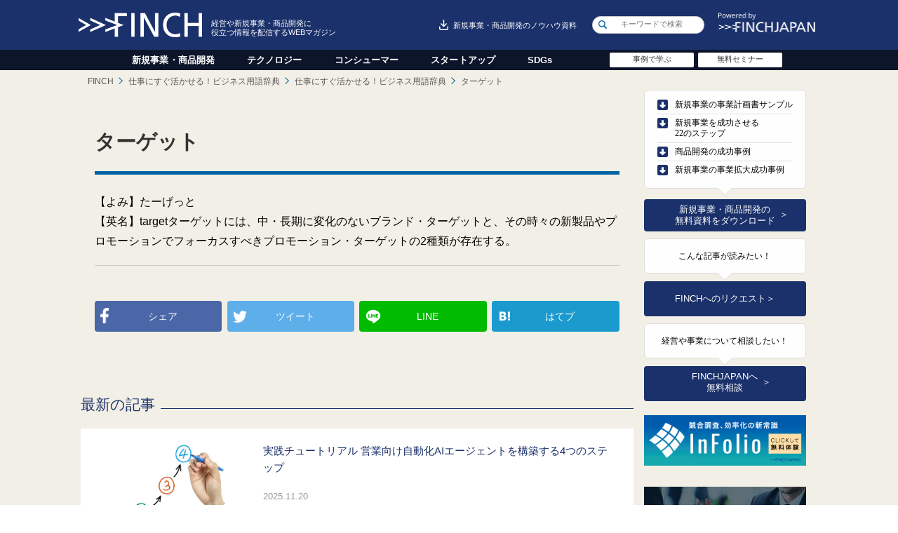

--- FILE ---
content_type: text/html; charset=UTF-8
request_url: https://www.finchjapan.co.jp/dictionary/dc-marketing/1716/
body_size: 16359
content:
<!DOCTYPE html>
<html>
<head dir="ltr" lang="ja" prefix="og: https://ogp.me/ns#">
<meta charset="UTF-8">
<meta name="viewport" content="width=device-width">
<meta name="format-detection" content="telephone=no">
<meta http-equiv="X-UA-Compatible" content="IE=edge">
<!--[if IE]>
<meta http-equiv="X-UA-Compatible" content="IE=edge"/>
<script src="http://html5shiv.googlecode.com/svn/trunk/html5.js"></script>
<![endif]-->
<!--css-->
<link rel="stylesheet" href="https://www.finchjapan.co.jp/wp-content/themes/finch/style.css" type="text/css" />
<link href="https://fonts.googleapis.com/earlyaccess/mplus1p.css" rel="stylesheet" />
<link href="https://fonts.googleapis.com/css?family=Bellefair" rel="stylesheet">
<link href="https://use.fontawesome.com/releases/v5.0.6/css/all.css" rel="stylesheet">

<!--favicon-->
<link rel="shortcut icon" href="https://www.finchjapan.co.jp/wp-content/themes/finch/images/favicon.ico">
<link href="https://www.finchjapan.co.jp/wp-content/themes/finch/images/icon57.png" rel="apple-touch-icon">
<link href="https://www.finchjapan.co.jp/wp-content/themes/finch/images/icon72.png" sizes="72x72" rel="apple-touch-icon">
<link href="https://www.finchjapan.co.jp/wp-content/themes/finch/images/icon114.png" sizes="114x114" rel="apple-touch-icon">
<title>ターゲット | Finch [フィンチ]</title>

		<!-- All in One SEO 4.9.3 - aioseo.com -->
	<meta name="description" content="【よみ】たーげっと【英名】targetターゲットには、中・長期に変化のないブランド・ターゲットと、その時々の新" />
	<meta name="robots" content="max-image-preview:large" />
	<meta name="author" content="asteedstaff"/>
	<meta name="google-site-verification" content="ZVUHGprLmlyn1C7m-d_OgXaFOY9M-a6deGWsq6heVpY" />
	<meta name="keywords" content="ターゲット,仕事にすぐ活かせる！ビジネス用語辞典,マーケティング" />
	<link rel="canonical" href="https://www.finchjapan.co.jp/dictionary/dc-marketing/1716/" />
	<meta name="generator" content="All in One SEO (AIOSEO) 4.9.3" />
		<meta property="og:locale" content="ja_JP" />
		<meta property="og:site_name" content="Finch [フィンチ] 経営や新規事業開発に役立つ情報を配信するWEBマガジン" />
		<meta property="og:type" content="article" />
		<meta property="og:title" content="ターゲット | Finch [フィンチ]" />
		<meta property="og:description" content="【よみ】たーげっと【英名】targetターゲットには、中・長期に変化のないブランド・ターゲットと、その時々の新" />
		<meta property="og:url" content="https://www.finchjapan.co.jp/dictionary/dc-marketing/1716/" />
		<meta property="og:image" content="https://www.finchjapan.co.jp/wp-content/uploads/og_home-1.png" />
		<meta property="og:image:secure_url" content="https://www.finchjapan.co.jp/wp-content/uploads/og_home-1.png" />
		<meta property="og:image:width" content="950" />
		<meta property="og:image:height" content="500" />
		<meta property="article:published_time" content="2018-01-14T15:00:00+00:00" />
		<meta property="article:modified_time" content="2018-01-14T15:00:00+00:00" />
		<meta name="twitter:card" content="summary" />
		<meta name="twitter:title" content="ターゲット | Finch [フィンチ]" />
		<meta name="twitter:description" content="【よみ】たーげっと【英名】targetターゲットには、中・長期に変化のないブランド・ターゲットと、その時々の新" />
		<meta name="twitter:image" content="https://www.finchjapan.co.jp/wp-content/uploads/og_home-1.png" />
		<script type="application/ld+json" class="aioseo-schema">
			{"@context":"https:\/\/schema.org","@graph":[{"@type":"Article","@id":"https:\/\/www.finchjapan.co.jp\/dictionary\/dc-marketing\/1716\/#article","name":"\u30bf\u30fc\u30b2\u30c3\u30c8 | Finch [\u30d5\u30a3\u30f3\u30c1]","headline":"\u30bf\u30fc\u30b2\u30c3\u30c8","author":{"@id":"https:\/\/www.finchjapan.co.jp\/author\/asteed-work\/#author"},"publisher":{"@id":"https:\/\/www.finchjapan.co.jp\/#organization"},"image":{"@type":"ImageObject","url":"https:\/\/www.finchjapan.co.jp\/wp-content\/uploads\/logo-c-1.png","@id":"https:\/\/www.finchjapan.co.jp\/#articleImage","width":229,"height":229},"datePublished":"2018-01-15T00:00:00+09:00","dateModified":"2018-01-15T00:00:00+09:00","inLanguage":"ja","mainEntityOfPage":{"@id":"https:\/\/www.finchjapan.co.jp\/dictionary\/dc-marketing\/1716\/#webpage"},"isPartOf":{"@id":"https:\/\/www.finchjapan.co.jp\/dictionary\/dc-marketing\/1716\/#webpage"},"articleSection":"\u4ed5\u4e8b\u306b\u3059\u3050\u6d3b\u304b\u305b\u308b\uff01\u30d3\u30b8\u30cd\u30b9\u7528\u8a9e\u8f9e\u5178, \u30de\u30fc\u30b1\u30c6\u30a3\u30f3\u30b0, \u30bf\u30fc\u30b2\u30c3\u30c8"},{"@type":"BreadcrumbList","@id":"https:\/\/www.finchjapan.co.jp\/dictionary\/dc-marketing\/1716\/#breadcrumblist","itemListElement":[{"@type":"ListItem","@id":"https:\/\/www.finchjapan.co.jp#listItem","position":1,"name":"Home","item":"https:\/\/www.finchjapan.co.jp","nextItem":{"@type":"ListItem","@id":"https:\/\/www.finchjapan.co.jp\/dictionary\/#listItem","name":"\u4ed5\u4e8b\u306b\u3059\u3050\u6d3b\u304b\u305b\u308b\uff01\u30d3\u30b8\u30cd\u30b9\u7528\u8a9e\u8f9e\u5178"}},{"@type":"ListItem","@id":"https:\/\/www.finchjapan.co.jp\/dictionary\/#listItem","position":2,"name":"\u4ed5\u4e8b\u306b\u3059\u3050\u6d3b\u304b\u305b\u308b\uff01\u30d3\u30b8\u30cd\u30b9\u7528\u8a9e\u8f9e\u5178","item":"https:\/\/www.finchjapan.co.jp\/dictionary\/","nextItem":{"@type":"ListItem","@id":"https:\/\/www.finchjapan.co.jp\/dictionary\/dc-marketing\/#listItem","name":"\u30de\u30fc\u30b1\u30c6\u30a3\u30f3\u30b0"},"previousItem":{"@type":"ListItem","@id":"https:\/\/www.finchjapan.co.jp#listItem","name":"Home"}},{"@type":"ListItem","@id":"https:\/\/www.finchjapan.co.jp\/dictionary\/dc-marketing\/#listItem","position":3,"name":"\u30de\u30fc\u30b1\u30c6\u30a3\u30f3\u30b0","item":"https:\/\/www.finchjapan.co.jp\/dictionary\/dc-marketing\/","nextItem":{"@type":"ListItem","@id":"https:\/\/www.finchjapan.co.jp\/dictionary\/dc-marketing\/1716\/#listItem","name":"\u30bf\u30fc\u30b2\u30c3\u30c8"},"previousItem":{"@type":"ListItem","@id":"https:\/\/www.finchjapan.co.jp\/dictionary\/#listItem","name":"\u4ed5\u4e8b\u306b\u3059\u3050\u6d3b\u304b\u305b\u308b\uff01\u30d3\u30b8\u30cd\u30b9\u7528\u8a9e\u8f9e\u5178"}},{"@type":"ListItem","@id":"https:\/\/www.finchjapan.co.jp\/dictionary\/dc-marketing\/1716\/#listItem","position":4,"name":"\u30bf\u30fc\u30b2\u30c3\u30c8","previousItem":{"@type":"ListItem","@id":"https:\/\/www.finchjapan.co.jp\/dictionary\/dc-marketing\/#listItem","name":"\u30de\u30fc\u30b1\u30c6\u30a3\u30f3\u30b0"}}]},{"@type":"Organization","@id":"https:\/\/www.finchjapan.co.jp\/#organization","name":"\u682a\u5f0f\u4f1a\u793e\u30d5\u30a3\u30f3\u30c1\u30b8\u30e3\u30d1\u30f3","description":"\u65b0\u898f\u4e8b\u696d\u958b\u767a\u306b\u5f79\u7acb\u3064\u60c5\u5831\u3092\u914d\u4fe1\u3059\u308bWEB\u30de\u30ac\u30b8\u30f3","url":"https:\/\/www.finchjapan.co.jp\/","logo":{"@type":"ImageObject","url":"https:\/\/www.finchjapan.co.jp\/wp-content\/uploads\/logo-c-1.png","@id":"https:\/\/www.finchjapan.co.jp\/dictionary\/dc-marketing\/1716\/#organizationLogo","width":229,"height":229},"image":{"@id":"https:\/\/www.finchjapan.co.jp\/dictionary\/dc-marketing\/1716\/#organizationLogo"}},{"@type":"Person","@id":"https:\/\/www.finchjapan.co.jp\/author\/asteed-work\/#author","url":"https:\/\/www.finchjapan.co.jp\/author\/asteed-work\/","name":"asteedstaff","image":{"@type":"ImageObject","@id":"https:\/\/www.finchjapan.co.jp\/dictionary\/dc-marketing\/1716\/#authorImage","url":"https:\/\/secure.gravatar.com\/avatar\/fc8c26d41aefec6cbeae9abe357a0100938e80f613415f206cfc4512f04902c9?s=96&d=mm&r=g","width":96,"height":96,"caption":"asteedstaff"}},{"@type":"WebPage","@id":"https:\/\/www.finchjapan.co.jp\/dictionary\/dc-marketing\/1716\/#webpage","url":"https:\/\/www.finchjapan.co.jp\/dictionary\/dc-marketing\/1716\/","name":"\u30bf\u30fc\u30b2\u30c3\u30c8 | Finch [\u30d5\u30a3\u30f3\u30c1]","description":"\u3010\u3088\u307f\u3011\u305f\u30fc\u3052\u3063\u3068\u3010\u82f1\u540d\u3011target\u30bf\u30fc\u30b2\u30c3\u30c8\u306b\u306f\u3001\u4e2d\u30fb\u9577\u671f\u306b\u5909\u5316\u306e\u306a\u3044\u30d6\u30e9\u30f3\u30c9\u30fb\u30bf\u30fc\u30b2\u30c3\u30c8\u3068\u3001\u305d\u306e\u6642\u3005\u306e\u65b0","inLanguage":"ja","isPartOf":{"@id":"https:\/\/www.finchjapan.co.jp\/#website"},"breadcrumb":{"@id":"https:\/\/www.finchjapan.co.jp\/dictionary\/dc-marketing\/1716\/#breadcrumblist"},"author":{"@id":"https:\/\/www.finchjapan.co.jp\/author\/asteed-work\/#author"},"creator":{"@id":"https:\/\/www.finchjapan.co.jp\/author\/asteed-work\/#author"},"datePublished":"2018-01-15T00:00:00+09:00","dateModified":"2018-01-15T00:00:00+09:00"},{"@type":"WebSite","@id":"https:\/\/www.finchjapan.co.jp\/#website","url":"https:\/\/www.finchjapan.co.jp\/","name":"Finch [\u30d5\u30a3\u30f3\u30c1]","description":"\u65b0\u898f\u4e8b\u696d\u958b\u767a\u306b\u5f79\u7acb\u3064\u60c5\u5831\u3092\u914d\u4fe1\u3059\u308bWEB\u30de\u30ac\u30b8\u30f3","inLanguage":"ja","publisher":{"@id":"https:\/\/www.finchjapan.co.jp\/#organization"}}]}
		</script>
		<!-- All in One SEO -->

<meta name="dlm-version" content="5.1.6"><link rel='dns-prefetch' href='//cdnjs.cloudflare.com' />
<script type="text/javascript" id="wpp-js" src="https://www.finchjapan.co.jp/wp-content/plugins/wordpress-popular-posts/assets/js/wpp.min.js?ver=7.3.6" data-sampling="0" data-sampling-rate="100" data-api-url="https://www.finchjapan.co.jp/wp-json/wordpress-popular-posts" data-post-id="1716" data-token="9046b7c2d3" data-lang="0" data-debug="0"></script>
<link rel="alternate" type="application/rss+xml" title="Finch [フィンチ] &raquo; ターゲット のコメントのフィード" href="https://www.finchjapan.co.jp/dictionary/dc-marketing/1716/feed/" />
<link rel="alternate" title="oEmbed (JSON)" type="application/json+oembed" href="https://www.finchjapan.co.jp/wp-json/oembed/1.0/embed?url=https%3A%2F%2Fwww.finchjapan.co.jp%2Fdictionary%2Fdc-marketing%2F1716%2F" />
<link rel="alternate" title="oEmbed (XML)" type="text/xml+oembed" href="https://www.finchjapan.co.jp/wp-json/oembed/1.0/embed?url=https%3A%2F%2Fwww.finchjapan.co.jp%2Fdictionary%2Fdc-marketing%2F1716%2F&#038;format=xml" />
		<!-- This site uses the Google Analytics by MonsterInsights plugin v9.11.1 - Using Analytics tracking - https://www.monsterinsights.com/ -->
		<!-- Note: MonsterInsights is not currently configured on this site. The site owner needs to authenticate with Google Analytics in the MonsterInsights settings panel. -->
					<!-- No tracking code set -->
				<!-- / Google Analytics by MonsterInsights -->
		<style id='wp-img-auto-sizes-contain-inline-css' type='text/css'>
img:is([sizes=auto i],[sizes^="auto," i]){contain-intrinsic-size:3000px 1500px}
/*# sourceURL=wp-img-auto-sizes-contain-inline-css */
</style>
<style id='wp-emoji-styles-inline-css' type='text/css'>

	img.wp-smiley, img.emoji {
		display: inline !important;
		border: none !important;
		box-shadow: none !important;
		height: 1em !important;
		width: 1em !important;
		margin: 0 0.07em !important;
		vertical-align: -0.1em !important;
		background: none !important;
		padding: 0 !important;
	}
/*# sourceURL=wp-emoji-styles-inline-css */
</style>
<style id='wp-block-library-inline-css' type='text/css'>
:root{--wp-block-synced-color:#7a00df;--wp-block-synced-color--rgb:122,0,223;--wp-bound-block-color:var(--wp-block-synced-color);--wp-editor-canvas-background:#ddd;--wp-admin-theme-color:#007cba;--wp-admin-theme-color--rgb:0,124,186;--wp-admin-theme-color-darker-10:#006ba1;--wp-admin-theme-color-darker-10--rgb:0,107,160.5;--wp-admin-theme-color-darker-20:#005a87;--wp-admin-theme-color-darker-20--rgb:0,90,135;--wp-admin-border-width-focus:2px}@media (min-resolution:192dpi){:root{--wp-admin-border-width-focus:1.5px}}.wp-element-button{cursor:pointer}:root .has-very-light-gray-background-color{background-color:#eee}:root .has-very-dark-gray-background-color{background-color:#313131}:root .has-very-light-gray-color{color:#eee}:root .has-very-dark-gray-color{color:#313131}:root .has-vivid-green-cyan-to-vivid-cyan-blue-gradient-background{background:linear-gradient(135deg,#00d084,#0693e3)}:root .has-purple-crush-gradient-background{background:linear-gradient(135deg,#34e2e4,#4721fb 50%,#ab1dfe)}:root .has-hazy-dawn-gradient-background{background:linear-gradient(135deg,#faaca8,#dad0ec)}:root .has-subdued-olive-gradient-background{background:linear-gradient(135deg,#fafae1,#67a671)}:root .has-atomic-cream-gradient-background{background:linear-gradient(135deg,#fdd79a,#004a59)}:root .has-nightshade-gradient-background{background:linear-gradient(135deg,#330968,#31cdcf)}:root .has-midnight-gradient-background{background:linear-gradient(135deg,#020381,#2874fc)}:root{--wp--preset--font-size--normal:16px;--wp--preset--font-size--huge:42px}.has-regular-font-size{font-size:1em}.has-larger-font-size{font-size:2.625em}.has-normal-font-size{font-size:var(--wp--preset--font-size--normal)}.has-huge-font-size{font-size:var(--wp--preset--font-size--huge)}.has-text-align-center{text-align:center}.has-text-align-left{text-align:left}.has-text-align-right{text-align:right}.has-fit-text{white-space:nowrap!important}#end-resizable-editor-section{display:none}.aligncenter{clear:both}.items-justified-left{justify-content:flex-start}.items-justified-center{justify-content:center}.items-justified-right{justify-content:flex-end}.items-justified-space-between{justify-content:space-between}.screen-reader-text{border:0;clip-path:inset(50%);height:1px;margin:-1px;overflow:hidden;padding:0;position:absolute;width:1px;word-wrap:normal!important}.screen-reader-text:focus{background-color:#ddd;clip-path:none;color:#444;display:block;font-size:1em;height:auto;left:5px;line-height:normal;padding:15px 23px 14px;text-decoration:none;top:5px;width:auto;z-index:100000}html :where(.has-border-color){border-style:solid}html :where([style*=border-top-color]){border-top-style:solid}html :where([style*=border-right-color]){border-right-style:solid}html :where([style*=border-bottom-color]){border-bottom-style:solid}html :where([style*=border-left-color]){border-left-style:solid}html :where([style*=border-width]){border-style:solid}html :where([style*=border-top-width]){border-top-style:solid}html :where([style*=border-right-width]){border-right-style:solid}html :where([style*=border-bottom-width]){border-bottom-style:solid}html :where([style*=border-left-width]){border-left-style:solid}html :where(img[class*=wp-image-]){height:auto;max-width:100%}:where(figure){margin:0 0 1em}html :where(.is-position-sticky){--wp-admin--admin-bar--position-offset:var(--wp-admin--admin-bar--height,0px)}@media screen and (max-width:600px){html :where(.is-position-sticky){--wp-admin--admin-bar--position-offset:0px}}

/*# sourceURL=wp-block-library-inline-css */
</style><style id='global-styles-inline-css' type='text/css'>
:root{--wp--preset--aspect-ratio--square: 1;--wp--preset--aspect-ratio--4-3: 4/3;--wp--preset--aspect-ratio--3-4: 3/4;--wp--preset--aspect-ratio--3-2: 3/2;--wp--preset--aspect-ratio--2-3: 2/3;--wp--preset--aspect-ratio--16-9: 16/9;--wp--preset--aspect-ratio--9-16: 9/16;--wp--preset--color--black: #000000;--wp--preset--color--cyan-bluish-gray: #abb8c3;--wp--preset--color--white: #ffffff;--wp--preset--color--pale-pink: #f78da7;--wp--preset--color--vivid-red: #cf2e2e;--wp--preset--color--luminous-vivid-orange: #ff6900;--wp--preset--color--luminous-vivid-amber: #fcb900;--wp--preset--color--light-green-cyan: #7bdcb5;--wp--preset--color--vivid-green-cyan: #00d084;--wp--preset--color--pale-cyan-blue: #8ed1fc;--wp--preset--color--vivid-cyan-blue: #0693e3;--wp--preset--color--vivid-purple: #9b51e0;--wp--preset--gradient--vivid-cyan-blue-to-vivid-purple: linear-gradient(135deg,rgb(6,147,227) 0%,rgb(155,81,224) 100%);--wp--preset--gradient--light-green-cyan-to-vivid-green-cyan: linear-gradient(135deg,rgb(122,220,180) 0%,rgb(0,208,130) 100%);--wp--preset--gradient--luminous-vivid-amber-to-luminous-vivid-orange: linear-gradient(135deg,rgb(252,185,0) 0%,rgb(255,105,0) 100%);--wp--preset--gradient--luminous-vivid-orange-to-vivid-red: linear-gradient(135deg,rgb(255,105,0) 0%,rgb(207,46,46) 100%);--wp--preset--gradient--very-light-gray-to-cyan-bluish-gray: linear-gradient(135deg,rgb(238,238,238) 0%,rgb(169,184,195) 100%);--wp--preset--gradient--cool-to-warm-spectrum: linear-gradient(135deg,rgb(74,234,220) 0%,rgb(151,120,209) 20%,rgb(207,42,186) 40%,rgb(238,44,130) 60%,rgb(251,105,98) 80%,rgb(254,248,76) 100%);--wp--preset--gradient--blush-light-purple: linear-gradient(135deg,rgb(255,206,236) 0%,rgb(152,150,240) 100%);--wp--preset--gradient--blush-bordeaux: linear-gradient(135deg,rgb(254,205,165) 0%,rgb(254,45,45) 50%,rgb(107,0,62) 100%);--wp--preset--gradient--luminous-dusk: linear-gradient(135deg,rgb(255,203,112) 0%,rgb(199,81,192) 50%,rgb(65,88,208) 100%);--wp--preset--gradient--pale-ocean: linear-gradient(135deg,rgb(255,245,203) 0%,rgb(182,227,212) 50%,rgb(51,167,181) 100%);--wp--preset--gradient--electric-grass: linear-gradient(135deg,rgb(202,248,128) 0%,rgb(113,206,126) 100%);--wp--preset--gradient--midnight: linear-gradient(135deg,rgb(2,3,129) 0%,rgb(40,116,252) 100%);--wp--preset--font-size--small: 13px;--wp--preset--font-size--medium: 20px;--wp--preset--font-size--large: 36px;--wp--preset--font-size--x-large: 42px;--wp--preset--spacing--20: 0.44rem;--wp--preset--spacing--30: 0.67rem;--wp--preset--spacing--40: 1rem;--wp--preset--spacing--50: 1.5rem;--wp--preset--spacing--60: 2.25rem;--wp--preset--spacing--70: 3.38rem;--wp--preset--spacing--80: 5.06rem;--wp--preset--shadow--natural: 6px 6px 9px rgba(0, 0, 0, 0.2);--wp--preset--shadow--deep: 12px 12px 50px rgba(0, 0, 0, 0.4);--wp--preset--shadow--sharp: 6px 6px 0px rgba(0, 0, 0, 0.2);--wp--preset--shadow--outlined: 6px 6px 0px -3px rgb(255, 255, 255), 6px 6px rgb(0, 0, 0);--wp--preset--shadow--crisp: 6px 6px 0px rgb(0, 0, 0);}:where(.is-layout-flex){gap: 0.5em;}:where(.is-layout-grid){gap: 0.5em;}body .is-layout-flex{display: flex;}.is-layout-flex{flex-wrap: wrap;align-items: center;}.is-layout-flex > :is(*, div){margin: 0;}body .is-layout-grid{display: grid;}.is-layout-grid > :is(*, div){margin: 0;}:where(.wp-block-columns.is-layout-flex){gap: 2em;}:where(.wp-block-columns.is-layout-grid){gap: 2em;}:where(.wp-block-post-template.is-layout-flex){gap: 1.25em;}:where(.wp-block-post-template.is-layout-grid){gap: 1.25em;}.has-black-color{color: var(--wp--preset--color--black) !important;}.has-cyan-bluish-gray-color{color: var(--wp--preset--color--cyan-bluish-gray) !important;}.has-white-color{color: var(--wp--preset--color--white) !important;}.has-pale-pink-color{color: var(--wp--preset--color--pale-pink) !important;}.has-vivid-red-color{color: var(--wp--preset--color--vivid-red) !important;}.has-luminous-vivid-orange-color{color: var(--wp--preset--color--luminous-vivid-orange) !important;}.has-luminous-vivid-amber-color{color: var(--wp--preset--color--luminous-vivid-amber) !important;}.has-light-green-cyan-color{color: var(--wp--preset--color--light-green-cyan) !important;}.has-vivid-green-cyan-color{color: var(--wp--preset--color--vivid-green-cyan) !important;}.has-pale-cyan-blue-color{color: var(--wp--preset--color--pale-cyan-blue) !important;}.has-vivid-cyan-blue-color{color: var(--wp--preset--color--vivid-cyan-blue) !important;}.has-vivid-purple-color{color: var(--wp--preset--color--vivid-purple) !important;}.has-black-background-color{background-color: var(--wp--preset--color--black) !important;}.has-cyan-bluish-gray-background-color{background-color: var(--wp--preset--color--cyan-bluish-gray) !important;}.has-white-background-color{background-color: var(--wp--preset--color--white) !important;}.has-pale-pink-background-color{background-color: var(--wp--preset--color--pale-pink) !important;}.has-vivid-red-background-color{background-color: var(--wp--preset--color--vivid-red) !important;}.has-luminous-vivid-orange-background-color{background-color: var(--wp--preset--color--luminous-vivid-orange) !important;}.has-luminous-vivid-amber-background-color{background-color: var(--wp--preset--color--luminous-vivid-amber) !important;}.has-light-green-cyan-background-color{background-color: var(--wp--preset--color--light-green-cyan) !important;}.has-vivid-green-cyan-background-color{background-color: var(--wp--preset--color--vivid-green-cyan) !important;}.has-pale-cyan-blue-background-color{background-color: var(--wp--preset--color--pale-cyan-blue) !important;}.has-vivid-cyan-blue-background-color{background-color: var(--wp--preset--color--vivid-cyan-blue) !important;}.has-vivid-purple-background-color{background-color: var(--wp--preset--color--vivid-purple) !important;}.has-black-border-color{border-color: var(--wp--preset--color--black) !important;}.has-cyan-bluish-gray-border-color{border-color: var(--wp--preset--color--cyan-bluish-gray) !important;}.has-white-border-color{border-color: var(--wp--preset--color--white) !important;}.has-pale-pink-border-color{border-color: var(--wp--preset--color--pale-pink) !important;}.has-vivid-red-border-color{border-color: var(--wp--preset--color--vivid-red) !important;}.has-luminous-vivid-orange-border-color{border-color: var(--wp--preset--color--luminous-vivid-orange) !important;}.has-luminous-vivid-amber-border-color{border-color: var(--wp--preset--color--luminous-vivid-amber) !important;}.has-light-green-cyan-border-color{border-color: var(--wp--preset--color--light-green-cyan) !important;}.has-vivid-green-cyan-border-color{border-color: var(--wp--preset--color--vivid-green-cyan) !important;}.has-pale-cyan-blue-border-color{border-color: var(--wp--preset--color--pale-cyan-blue) !important;}.has-vivid-cyan-blue-border-color{border-color: var(--wp--preset--color--vivid-cyan-blue) !important;}.has-vivid-purple-border-color{border-color: var(--wp--preset--color--vivid-purple) !important;}.has-vivid-cyan-blue-to-vivid-purple-gradient-background{background: var(--wp--preset--gradient--vivid-cyan-blue-to-vivid-purple) !important;}.has-light-green-cyan-to-vivid-green-cyan-gradient-background{background: var(--wp--preset--gradient--light-green-cyan-to-vivid-green-cyan) !important;}.has-luminous-vivid-amber-to-luminous-vivid-orange-gradient-background{background: var(--wp--preset--gradient--luminous-vivid-amber-to-luminous-vivid-orange) !important;}.has-luminous-vivid-orange-to-vivid-red-gradient-background{background: var(--wp--preset--gradient--luminous-vivid-orange-to-vivid-red) !important;}.has-very-light-gray-to-cyan-bluish-gray-gradient-background{background: var(--wp--preset--gradient--very-light-gray-to-cyan-bluish-gray) !important;}.has-cool-to-warm-spectrum-gradient-background{background: var(--wp--preset--gradient--cool-to-warm-spectrum) !important;}.has-blush-light-purple-gradient-background{background: var(--wp--preset--gradient--blush-light-purple) !important;}.has-blush-bordeaux-gradient-background{background: var(--wp--preset--gradient--blush-bordeaux) !important;}.has-luminous-dusk-gradient-background{background: var(--wp--preset--gradient--luminous-dusk) !important;}.has-pale-ocean-gradient-background{background: var(--wp--preset--gradient--pale-ocean) !important;}.has-electric-grass-gradient-background{background: var(--wp--preset--gradient--electric-grass) !important;}.has-midnight-gradient-background{background: var(--wp--preset--gradient--midnight) !important;}.has-small-font-size{font-size: var(--wp--preset--font-size--small) !important;}.has-medium-font-size{font-size: var(--wp--preset--font-size--medium) !important;}.has-large-font-size{font-size: var(--wp--preset--font-size--large) !important;}.has-x-large-font-size{font-size: var(--wp--preset--font-size--x-large) !important;}
/*# sourceURL=global-styles-inline-css */
</style>

<style id='classic-theme-styles-inline-css' type='text/css'>
/*! This file is auto-generated */
.wp-block-button__link{color:#fff;background-color:#32373c;border-radius:9999px;box-shadow:none;text-decoration:none;padding:calc(.667em + 2px) calc(1.333em + 2px);font-size:1.125em}.wp-block-file__button{background:#32373c;color:#fff;text-decoration:none}
/*# sourceURL=/wp-includes/css/classic-themes.min.css */
</style>
<link rel='stylesheet' id='contact-form-7-confirm-css' href='https://www.finchjapan.co.jp/wp-content/plugins/contact-form-7-add-confirm/includes/css/styles.css?ver=5.1' type='text/css' media='all' />
<link rel='stylesheet' id='toc-screen-css' href='https://www.finchjapan.co.jp/wp-content/plugins/table-of-contents-plus/screen.min.css?ver=2411.1' type='text/css' media='all' />
<link rel='stylesheet' id='wordpress-popular-posts-css-css' href='https://www.finchjapan.co.jp/wp-content/plugins/wordpress-popular-posts/assets/css/wpp.css?ver=7.3.6' type='text/css' media='all' />
<link rel='stylesheet' id='finch-style-css' href='https://www.finchjapan.co.jp/wp-content/themes/finch/style.css?ver=1727857984' type='text/css' media='all' />
<link rel='stylesheet' id='common-style-css' href='https://www.finchjapan.co.jp/wp-content/themes/finch/css/common.css?ver=1727857984' type='text/css' media='all' />
<link rel='stylesheet' id='style-css' href='https://www.finchjapan.co.jp/wp-content/themes/finch/style.css?ver=1727857984' type='text/css' media='all' />
<link rel='stylesheet' id='sp-style-css' href='https://www.finchjapan.co.jp/wp-content/themes/finch/css/sp.css?ver=1727857984' type='text/css' media='all' />
<link rel='stylesheet' id='animate-style-css' href='https://www.finchjapan.co.jp/wp-content/themes/finch/css/animate.css?ver=1727857984' type='text/css' media='all' />
<link rel='stylesheet' id='drawer-style-css' href='https://www.finchjapan.co.jp/wp-content/themes/finch/css/pure-drawer.css?ver=1727857984' type='text/css' media='all' />
<link rel='stylesheet' id='awesome-style-css' href='https://www.finchjapan.co.jp/wp-content/themes/finch/fonts/css/font-awesome.min.css?ver=1727857984' type='text/css' media='all' />
<link rel='stylesheet' id='style-main-css' href='https://www.finchjapan.co.jp/wp-content/themes/finch/css/seminar_style.css?ver=1727857984' type='text/css' media='all' />
<script type="text/javascript" id="jquery-core-js" data-type="lazy" data-src="data:text/javascript;base64,"></script>
<script type="text/javascript" src="https://www.finchjapan.co.jp/wp-includes/js/jquery/jquery-migrate.min.js?ver=3.4.1" id="jquery-migrate-js"></script>
<link rel="https://api.w.org/" href="https://www.finchjapan.co.jp/wp-json/" /><link rel="alternate" title="JSON" type="application/json" href="https://www.finchjapan.co.jp/wp-json/wp/v2/posts/1716" /><link rel="EditURI" type="application/rsd+xml" title="RSD" href="https://www.finchjapan.co.jp/xmlrpc.php?rsd" />
<meta name="generator" content="WordPress 6.9" />
<link rel='shortlink' href='https://www.finchjapan.co.jp/?p=1716' />
            <style id="wpp-loading-animation-styles">@-webkit-keyframes bgslide{from{background-position-x:0}to{background-position-x:-200%}}@keyframes bgslide{from{background-position-x:0}to{background-position-x:-200%}}.wpp-widget-block-placeholder,.wpp-shortcode-placeholder{margin:0 auto;width:60px;height:3px;background:#dd3737;background:linear-gradient(90deg,#dd3737 0%,#571313 10%,#dd3737 100%);background-size:200% auto;border-radius:3px;-webkit-animation:bgslide 1s infinite linear;animation:bgslide 1s infinite linear}</style>
            <noscript><style>.lazyload[data-src]{display:none !important;}</style></noscript><style>.lazyload{background-image:none !important;}.lazyload:before{background-image:none !important;}</style><!-- Google Tag Manager -->
<script>(function(w,d,s,l,i){w[l]=w[l]||[];w[l].push({'gtm.start':
new Date().getTime(),event:'gtm.js'});var f=d.getElementsByTagName(s)[0],
j=d.createElement(s),dl=l!='dataLayer'?'&l='+l:'';j.async=true;j.src=
'https://www.googletagmanager.com/gtm.js?id='+i+dl;f.parentNode.insertBefore(j,f);
})(window,document,'script','dataLayer','GTM-KKZG9PH');</script>
<!-- End Google Tag Manager -->		<style type="text/css" id="wp-custom-css">
			.grecaptcha-badge { visibility: hidden; }		</style>
		<!-- Global site tag (gtag.js) - Google Analytics -->
<script async src="https://www.googletagmanager.com/gtag/js?id=UA-114613350-1"></script>
<script>
  window.dataLayer = window.dataLayer || [];
  function gtag(){dataLayer.push(arguments);}
  gtag('js', new Date());

  gtag('config', 'UA-114613350-1');
</script>
<script type="text/javascript">var Kairos3Tracker = "finch";</script><script type="text/javascript" charset="utf-8" src="//c.k3r.jp"></script>
</head>
<body id="category" class="useful">


<!------ header/ ------>

<div class="header-follow">
<header id="top" class="clearfix">
<div class="h1"><a href="https://www.finchjapan.co.jp"><img src="[data-uri]" alt="Finch" data-src="https://www.finchjapan.co.jp/wp-content/themes/finch/images/logo-w.png" decoding="async" class="lazyload" data-eio-rwidth="290" data-eio-rheight="58"><noscript><img src="https://www.finchjapan.co.jp/wp-content/themes/finch/images/logo-w.png" alt="Finch" data-eio="l"></noscript></a></div>
<!--<div class="h1"><a href="https://www.finchjapan.co.jp"><img src="[data-uri]" alt="Finch" data-src="https://www.finchjapan.co.jp/wp-content/themes/finch/images/logo.png" decoding="async" class="lazyload" data-eio-rwidth="426" data-eio-rheight="84"><noscript><img src="https://www.finchjapan.co.jp/wp-content/themes/finch/images/logo.png" alt="Finch" data-eio="l"></noscript></a></div>-->
<div id="hd-catch" class="pc">経営や新規事業・商品開発に<br>役立つ情報を配信するWEBマガジン</div>
<div class="pc hd-logo-c"><a href="https://company.finchjapan.co.jp/" target="_blank"><img src="[data-uri]" alt="Powered by Finch Japan" data-src="https://www.finchjapan.co.jp/wp-content/themes/finch/images/logo-c.png" decoding="async" class="lazyload" data-eio-rwidth="139" data-eio-rheight="28"><noscript><img src="https://www.finchjapan.co.jp/wp-content/themes/finch/images/logo-c.png" alt="Powered by Finch Japan" data-eio="l"></noscript></a></div>

<!-- toggle/ -->
<a id="hd-cv-sp" class="sp" href="https://www.finchjapan.co.jp/pdf-report/"><span>無料資料</span></a>
<div class="pure-container sp" data-effect="pure-effect-scaleRotate">
  <input type="checkbox" id="pure-toggle-left" class="pure-toggle" data-toggle="right"/>
	<label class="pure-toggle-label" for="pure-toggle-left" data-toggle-label="right"><span class="pure-toggle-icon"></span>
		<span class="t-menu">MENU</span></label>
		<nav class="pure-drawer" data-position="right">
		  <ul class="toggle-list">
			<li>
			<form action="https://www.finchjapan.co.jp" method="get" class="search-form hd-search">
				<input type="submit" value="" class="search-submit"> 
				<input type="hidden" value="" name="post_type" id="post_type">
				<input type="search" name="s" id="s" class="search-text" placeholder="キーワードで検索" autocomplete="off">
			</form>
			</li>			  
			<li><a href="https://www.finchjapan.co.jp/bizdev">新規事業・商品開発</a></li>
			<li><a href="https://www.finchjapan.co.jp/technology">テクノロジー</a></li>
			<li><a href="https://www.finchjapan.co.jp/consumer">コンシューマー</a></li>
			<li><a href="https://www.finchjapan.co.jp/startup">スタートアップ</a></li>
			<li><a href="https://www.finchjapan.co.jp/sgds">SDGs</a></li>
			<li><a href="https://www.finchjapan.co.jp/case">事例で学ぶ</a></li>
			<li><a href="https://www.finchjapan.co.jp/seminars">無料セミナー</a></li>
			<li><a href="https://www.finchjapan.co.jp/interview">最先端・業界インタビュー</a></li>
			<li><a href="https://www.finchjapan.co.jp/about">FINCHとは</a></li>
			<li><a href="https://www.finchjapan.co.jp/regulations">ご利用規約</a></li>
			<li><a href="https://www.finchjapan.co.jp/privacy">プライバシーポリシー</a></li>
			<li><a href="https://company.finchjapan.co.jp/" target="_blank">運営会社(株式会社フィンチジャパン)</a></li>
			<li><a href="https://www.finchjapan.co.jp/form_rq/">FINCHへのリクエスト</a></li>
			<li><a href="https://www.finchjapan.co.jp/form_fj/">FINCHJAPANに無料相談</a></li>
		  </ul>
		</nav>
<label class="pure-overlay" for="pure-toggle-left" data-overlay="left"></label>
</div>
<form action="https://www.finchjapan.co.jp" method="get" class="search-form hd-search pc">
	<input type="submit" value="" class="search-submit"> 
	<input type="hidden" value="" name="post_type" id="post_type">
	<input type="search" name="s" id="s" class="search-text" placeholder="キーワードで検索" autocomplete="off">
</form><a id="hd-cv" class="pc" href="https://www.finchjapan.co.jp/pdf-report/"><span>新規事業・商品開発のノウハウ資料</span></a>
<!-- /toggle -->
</header>
<!------ /header ------>

<!------ gnav/ ------>
<nav id="gnav" class="clearfix nav-follow">

<div class="gnav-ct clearfix">
<ul class="gnav01 clearfix">
<li><a href="https://www.finchjapan.co.jp/bizdev"><span>新規事業<br class="sp"><i class="pc">・</i>商品開発</span></a></li>
<li><a href="https://www.finchjapan.co.jp/technology"><span>テクノロジー</span></a></li>
<li><a href="https://www.finchjapan.co.jp/consumer"><span>コンシューマー</span></a></li>
<li><a href="https://www.finchjapan.co.jp/startup"><span>スタートアップ</span></a></li>
<li><a href="https://www.finchjapan.co.jp/sdgs"><span>SDGs</span></a></li>
</ul>
<ul class="gnav02 clearfix">
<li><a href="https://www.finchjapan.co.jp/case">事例で学ぶ</a></li>
<li><a href="https://www.finchjapan.co.jp/seminars/">無料セミナー</a></li>
</ul>
</div>

</nav>
</div>
<!------ /gnav ------>
<div id="ct-body">
<div id="ct-wp" class="clearfix">

<!------ main contents/ ------>
<div id="main-ct">

<!------------------ category list / ------------------>

<ul class="breadcrumb clearfix">
<li><a href="https://www.finchjapan.co.jp">FINCH</a></li>
<li><a href="https://www.finchjapan.co.jp/dictionary/">仕事にすぐ活かせる！ビジネス用語辞典</a></li>
<li><a href="https://www.finchjapan.co.jp/dictionary/dictionary/">仕事にすぐ活かせる！ビジネス用語辞典</a></li>
<li><a href="https://www.finchjapan.co.jp/dictionary/dc-marketing/1716/">ターゲット</a></li>
</ul>

<section class="page card">

<!------------------ article area / ------------------>

    
<h1 class="tl-dcpage">ターゲット</h1>

<!-- contents/ -->

<div class="dc-reading">
<p>【よみ】たーげっと<br />【英名】targetターゲットには、中・長期に変化のないブランド・ターゲットと、その時々の新製品やプロモーションでフォーカスすべきプロモーション・ターゲットの2種類が存在する。</p>
</p>
</div>

<!-- /contents -->
  


<!------------------ / article area ------------------>


<ul class="page-sns clearfix">
<li class="fb"><a class="facebook" href="http://www.facebook.com/sharer.php?u=https%3A%2F%2Fwww.finchjapan.co.jp%2Fdictionary%2Fdc-marketing%2F1716%2F&amp;t=%E3%82%BF%E3%83%BC%E3%82%B2%E3%83%83%E3%83%88" target="_blank" title="facebookでシェアする"><span>シェア</span></a>
</li>
<li class="tw">
<a class="twitter" href="http://twitter.com/intent/tweet?text=%E3%82%BF%E3%83%BC%E3%82%B2%E3%83%83%E3%83%88&amp;https%3A%2F%2Fwww.finchjapan.co.jp%2Fdictionary%2Fdc-marketing%2F1716%2F&amp;url=https%3A%2F%2Fwww.finchjapan.co.jp%2Fdictionary%2Fdc-marketing%2F1716%2F" rel="nofollow" target="_blank" title="Twitterで共有"><span>ツイート</span></a>
</li>
<li class="ln">
<a class="line btn" href="http://line.me/R/msg/text/?%E3%82%BF%E3%83%BC%E3%82%B2%E3%83%83%E3%83%88%0D%0Ahttps%3A%2F%2Fwww.finchjapan.co.jp%2Fdictionary%2Fdc-marketing%2F1716%2F" target="_blank"><span>LINE</span></a>
</li>
<li class="hb">
<a class="btn-hatena" href="https://b.hatena.ne.jp/add?mode=confirm&url=https%3A%2F%2Fwww.finchjapan.co.jp%2Fdictionary%2Fdc-marketing%2F1716%2F&title=%E3%82%BF%E3%83%BC%E3%82%B2%E3%83%83%E3%83%88" target="_blank" rel="nofollow"><span>はてブ</span></a>
</li>
</ul>

</section>
<!------------------ /category list ------------------>


<!------------------ category other01/ ------------------>
<section>

<h1 class="tl01">最新の記事</h1>


<ul id="cate-list" class="clearfix">
			
<li class="photo-box1 card animated clearfix">
	<div class="case-lt">
    <a href="https://www.finchjapan.co.jp/dictionary/dc-management/8755/" title="実践チュートリアル 営業向け自動化AIエージェントを構築する4つのステップ">
    <div class="cate-lt">
    <div class="photo-trim-l"><img src="[data-uri]" alt="実践チュートリアル 営業向け自動化AIエージェントを構築する4つのステップ" data-src="https://www.finchjapan.co.jp/wp-content/uploads/記事画像_実践チュートリアル-営業向け自動化AIエージェントを構築する4つのステップ.jpg" decoding="async" class="lazyload" data-eio-rwidth="1203" data-eio-rheight="676" /><noscript><img src="https://www.finchjapan.co.jp/wp-content/uploads/記事画像_実践チュートリアル-営業向け自動化AIエージェントを構築する4つのステップ.jpg" alt="実践チュートリアル 営業向け自動化AIエージェントを構築する4つのステップ" data-eio="l" /></noscript></div>
    </div>
    <div class="cate-rt">
    <h2><span class="txt-hide2">実践チュートリアル 営業向け自動化AIエージェントを構築する4つのステップ</span></h2>
    <div class="stamp"><span class="cate">
				
	</span><span class="day">2025.11.20</span></div>
    </div>
	</a>
</li>
			
<li class="photo-box1 card animated clearfix">
	<div class="case-lt">
    <a href="https://www.finchjapan.co.jp/dictionary/dc-management/8762/" title="n8nでAIエージェントを「賢く」育てる方法 | Web検索と「社内情報（RAG）」連携でハルシネーションを防ぐ">
    <div class="cate-lt">
    <div class="photo-trim-l"><img src="[data-uri]" alt="n8nでAIエージェントを「賢く」育てる方法 | Web検索と「社内情報（RAG）」連携でハルシネーションを防ぐ" data-src="https://www.finchjapan.co.jp/wp-content/uploads/記事画像_n8nでAIエージェントを「賢く」育てる方法-Web検索と「社内情報（RAG）」連携でハルシネーションを防ぐ.jpg" decoding="async" class="lazyload" data-eio-rwidth="1920" data-eio-rheight="1080" /><noscript><img src="https://www.finchjapan.co.jp/wp-content/uploads/記事画像_n8nでAIエージェントを「賢く」育てる方法-Web検索と「社内情報（RAG）」連携でハルシネーションを防ぐ.jpg" alt="n8nでAIエージェントを「賢く」育てる方法 | Web検索と「社内情報（RAG）」連携でハルシネーションを防ぐ" data-eio="l" /></noscript></div>
    </div>
    <div class="cate-rt">
    <h2><span class="txt-hide2">n8nでAIエージェントを「賢く」育てる方法 | Web検索と「社内情報（RAG）」連携でハルシネーションを防ぐ</span></h2>
    <div class="stamp"><span class="cate">
				
	</span><span class="day">2025.11.20</span></div>
    </div>
	</a>
</li>
			
<li class="photo-box1 card animated clearfix">
	<div class="case-lt">
    <a href="https://www.finchjapan.co.jp/dictionary/dc-management/8759/" title="AIの判断を「信頼」する仕組み Human in the Loop（HITL）でAI暴走を防ぐ安全設計とは">
    <div class="cate-lt">
    <div class="photo-trim-l"><img src="[data-uri]" alt="AIの判断を「信頼」する仕組み Human in the Loop（HITL）でAI暴走を防ぐ安全設計とは" data-src="https://www.finchjapan.co.jp/wp-content/uploads/記事画像_AIの判断を「信頼」する仕組み-Human-in-the-Loop（HITL）でAI暴走を防ぐ安全設計とは.jpg" decoding="async" class="lazyload" data-eio-rwidth="1255" data-eio-rheight="706" /><noscript><img src="https://www.finchjapan.co.jp/wp-content/uploads/記事画像_AIの判断を「信頼」する仕組み-Human-in-the-Loop（HITL）でAI暴走を防ぐ安全設計とは.jpg" alt="AIの判断を「信頼」する仕組み Human in the Loop（HITL）でAI暴走を防ぐ安全設計とは" data-eio="l" /></noscript></div>
    </div>
    <div class="cate-rt">
    <h2><span class="txt-hide2">AIの判断を「信頼」する仕組み Human in the Loop（HITL）でAI暴走を防ぐ安全設計とは</span></h2>
    <div class="stamp"><span class="cate">
				
	</span><span class="day">2025.11.20</span></div>
    </div>
	</a>
</li>
			
<li class="photo-box1 card animated clearfix">
	<div class="case-lt">
    <a href="https://www.finchjapan.co.jp/dictionary/dc-management/8748/" title="AIエージェントはどこまでできる？ 営業・リサーチ・経理の業務が変わる3つの実例">
    <div class="cate-lt">
    <div class="photo-trim-l"><img src="[data-uri]" alt="AIエージェントはどこまでできる？ 営業・リサーチ・経理の業務が変わる3つの実例" data-src="https://www.finchjapan.co.jp/wp-content/uploads/記事画像_AIエージェントはどこまでできる？-営業・リサーチ・経理の業務が変わる3つの実例.jpg" decoding="async" class="lazyload" data-eio-rwidth="1254" data-eio-rheight="705" /><noscript><img src="https://www.finchjapan.co.jp/wp-content/uploads/記事画像_AIエージェントはどこまでできる？-営業・リサーチ・経理の業務が変わる3つの実例.jpg" alt="AIエージェントはどこまでできる？ 営業・リサーチ・経理の業務が変わる3つの実例" data-eio="l" /></noscript></div>
    </div>
    <div class="cate-rt">
    <h2><span class="txt-hide2">AIエージェントはどこまでできる？ 営業・リサーチ・経理の業務が変わる3つの実例</span></h2>
    <div class="stamp"><span class="cate">
				
	</span><span class="day">2025.11.20</span></div>
    </div>
	</a>
</li>
			
<li class="photo-box1 card animated clearfix">
	<div class="case-lt">
    <a href="https://www.finchjapan.co.jp/dictionary/dc-management/8751/" title="AIエージェント化の思考法──「4つの要素」で業務を再設計する">
    <div class="cate-lt">
    <div class="photo-trim-l"><img src="[data-uri]" alt="AIエージェント化の思考法──「4つの要素」で業務を再設計する" data-src="https://www.finchjapan.co.jp/wp-content/uploads/記事画像_AIエージェント化の思考法──「4つの要素」で業務を再設計する.jpg" decoding="async" class="lazyload" data-eio-rwidth="1226" data-eio-rheight="689" /><noscript><img src="https://www.finchjapan.co.jp/wp-content/uploads/記事画像_AIエージェント化の思考法──「4つの要素」で業務を再設計する.jpg" alt="AIエージェント化の思考法──「4つの要素」で業務を再設計する" data-eio="l" /></noscript></div>
    </div>
    <div class="cate-rt">
    <h2><span class="txt-hide2">AIエージェント化の思考法──「4つの要素」で業務を再設計する</span></h2>
    <div class="stamp"><span class="cate">
				
	</span><span class="day">2025.11.20</span></div>
    </div>
	</a>
</li>
		</ul>
<p>

</p>
</section>
<!------------------ /category other01 ------------------>


</div>

<!------ /main contents ------>

<!------------------ side/ ------------------>

<!------ side/i ------>
<div id="side">

<!--<section id="side-info">-->
<div class="side-cv">
	
	<div class="fbox1">
        <ul>
            <li>新規事業の事業計画書サンプル</li>
            <li>新規事業を成功させる<br class="pc">22のステップ</li>
            <li>商品開発の成功事例</li>
            <li>新規事業の事業拡大成功事例</li>
        </ul>
    </div>
</div>
<div class="side-cv st-side">
	<a href="https://www.finchjapan.co.jp/pdf-report/" class="btn-cv">新規事業・商品開発の<br>無料資料をダウンロード<span class="pc">＞</span></a>
	
</div>
<!--<ul class="side-sns clearfix">
<li class="fb">
<a class="facebook" href="http://www.facebook.com/sharer.php?u=https://www.finchjapan.co.jp/" target="_blank" title="facebookでシェアする"></a></li>
<li class="tw">
<a class="twitter" href="http://twitter.com/intent/tweet?text=https://www.finchjapan.co.jp/" rel="nofollow" target="_blank" title="Twitterで共有"></a>
</li>
<li class="ln">
<a class="line btn" href="http://line.me/R/msg/text/?https://www.finchjapan.co.jp/" target="_blank"></a>
</li>
<li class="hb">
<a class="btn-hatena" href="https://b.hatena.ne.jp/add?mode=confirm&url=https://www.finchjapan.co.jp/" target="_blank" rel="nofollow"></a>
</li>
</ul>
-->
<!--
<div class="side-bnr"><a href="https://www.finchjapan.co.jp/download/"><img src="[data-uri]" alt="無料ダウンロード お役立ち資料 テンプレート" data-src="https://www.finchjapan.co.jp/wp-content/themes/finch/images/bnr-dl.gif" decoding="async" class="lazyload" data-eio-rwidth="480" data-eio-rheight="280"><noscript><img src="https://www.finchjapan.co.jp/wp-content/themes/finch/images/bnr-dl.gif" alt="無料ダウンロード お役立ち資料 テンプレート" data-eio="l"></noscript></a></div>
-->
<div class="side-rq">
	<div class="fbox1">こんな記事が読みたい！</div>
	<a href="https://www.finchjapan.co.jp/form_rq/" class="btn-rq">FINCHへのリクエスト<span>＞</span></a>
</div>
<div class="side-rq">
	<div class="fbox2">経営や事業について相談したい！</div>
	<a href="https://www.finchjapan.co.jp/form_fj/" class="btn-fj">FINCHJAPANへ<br class="pc">無料相談<span>＞</span></a>
</div>
<div class="side-rq">
	<div class="side-bnr">
		<a href="https://infolio.ai/" target="_blank"><img src="[data-uri]" data-src="/wp-content/themes/finch/images/infolio-banner01.png" decoding="async" class="lazyload" data-eio-rwidth="640" data-eio-rheight="200"><noscript><img src="/wp-content/themes/finch/images/infolio-banner01.png" data-eio="l"></noscript></a>
	</div>
</div>
<div class="side-bnr pc">
<a href="https://www.finchjapan.co.jp/interview/" class="bnr-iv">
<p>
	INTERVIEW
	<span>最先端･業界インタビュー</span>
</p>
</a>
</div>
<!--</section>-->


<div class="side2-wp">
<section id="side-rk2" class="pc">
<div class="h1">人気記事ランキング</div><ul>
<li>
				<a href="https://www.finchjapan.co.jp/dictionary/dc-management/8212/" class="clearfix">
					<div class="photo-trim-side"><img src="[data-uri]" data-src="https://www.finchjapan.co.jp/wp-content/uploads/wordpress-popular-posts/8212-featured-320x240.jpg" decoding="async" class="lazyload" data-eio-rwidth="320" data-eio-rheight="240"><noscript><img src="https://www.finchjapan.co.jp/wp-content/uploads/wordpress-popular-posts/8212-featured-320x240.jpg" data-eio="l"></noscript></div>
					<div class="side2-rt">
						<p class="txt-hide2">CAGRとは？計算式をエクセルで簡単に使いこなす実務向けテンプレート付き</p></div>
				</a>
			</li>
<li>
				<a href="https://www.finchjapan.co.jp/dictionary/dc-management/8576/" class="clearfix">
					<div class="photo-trim-side"><img src="[data-uri]" data-src="https://www.finchjapan.co.jp/wp-content/uploads/wordpress-popular-posts/8576-featured-320x240.jpg" decoding="async" class="lazyload" data-eio-rwidth="320" data-eio-rheight="240"><noscript><img src="https://www.finchjapan.co.jp/wp-content/uploads/wordpress-popular-posts/8576-featured-320x240.jpg" data-eio="l"></noscript></div>
					<div class="side2-rt">
						<p class="txt-hide2">アルファー世代（α世代）とは？特徴・価値観・Z世代との違いと教育・ビジネスへの影響を解説</p></div>
				</a>
			</li>
<li>
				<a href="https://www.finchjapan.co.jp/bizdev/14/" class="clearfix">
					<div class="photo-trim-side"><img src="[data-uri]" data-src="https://www.finchjapan.co.jp/wp-content/uploads/wordpress-popular-posts/14-featured-320x240.jpg" decoding="async" class="lazyload" data-eio-rwidth="320" data-eio-rheight="240"><noscript><img src="https://www.finchjapan.co.jp/wp-content/uploads/wordpress-popular-posts/14-featured-320x240.jpg" data-eio="l"></noscript></div>
					<div class="side2-rt">
						<p class="txt-hide2">新規事業の企画書の構成と９つの項目の書き方</p></div>
				</a>
			</li>
<li>
				<a href="https://www.finchjapan.co.jp/dictionary/dc-management/8410/" class="clearfix">
					<div class="photo-trim-side"><img src="[data-uri]" data-src="https://www.finchjapan.co.jp/wp-content/uploads/wordpress-popular-posts/8410-featured-320x240.jpg" decoding="async" class="lazyload" data-eio-rwidth="320" data-eio-rheight="240"><noscript><img src="https://www.finchjapan.co.jp/wp-content/uploads/wordpress-popular-posts/8410-featured-320x240.jpg" data-eio="l"></noscript></div>
					<div class="side2-rt">
						<p class="txt-hide2">モビリティの未来予測2025〜2050：移動の常識を変える技術革新とライフスタイルの進化とは？</p></div>
				</a>
			</li>
<li>
				<a href="https://www.finchjapan.co.jp/bizdev/3768/" class="clearfix">
					<div class="photo-trim-side"><img src="[data-uri]" data-src="https://www.finchjapan.co.jp/wp-content/uploads/wordpress-popular-posts/3768-featured-320x240.jpg" decoding="async" class="lazyload" data-eio-rwidth="320" data-eio-rheight="240"><noscript><img src="https://www.finchjapan.co.jp/wp-content/uploads/wordpress-popular-posts/3768-featured-320x240.jpg" data-eio="l"></noscript></div>
					<div class="side2-rt">
						<p class="txt-hide2">ピクト図解を用いたビジネスモデルの書き方と事例</p></div>
				</a>
			</li>

</ul></section>

<script>
jQuery(function(){
    $('#side-rk2 li:nth-child(1) .photo-trim-side').append('<p class="rk rk1"><span>1</span></p>');
    $('#side-rk2 li:nth-child(2) .photo-trim-side').append('<p class="rk rk2"><span>2</span></p>');
    $('#side-rk2 li:nth-child(3) .photo-trim-side').append('<p class="rk rk3"><span>3</span></p>');
    $('#side-rk2 li:nth-child(4) .photo-trim-side').append('<p class="rk rk4"><span>4</span></p>');
    $('#side-rk2 li:nth-child(5) .photo-trim-side').append('<p class="rk rk5"><span>5</span></p>');
  });
</script><section id="side-snsbox">
</section></div>


<section id="side-info2" class="pc">
<ul class="side-sns clearfix">
<li class="fb">
<a class="facebook" href="http://www.facebook.com/sharer.php?u=https://www.finchjapan.co.jp/" target="_blank" title="facebookでシェアする"></a></li>
<li class="tw">
<a class="twitter" href="http://twitter.com/intent/tweet?text=https://www.finchjapan.co.jp/" rel="nofollow" target="_blank" title="Twitterで共有"></a>
</li>
<li class="ln">
<a class="line btn" href="http://line.me/R/msg/text/?https://www.finchjapan.co.jp/" target="_blank"></a>
</li>
<li class="hb">
<a class="btn-hatena" href="https://b.hatena.ne.jp/add?mode=confirm&url=https://www.finchjapan.co.jp/" target="_blank" rel="nofollow"></a>
</li>
</ul>
</section>

    <div id="fixH"></div>
</div>

<!------ /side ------>

<!------------------ / side  ------------------>

</div>
</div>

<!------ footer/ ------>
<footer>
<div id="ft-ct">

<ul id="ft-list">
<li>
    <dl><dt>エントリー</dt><dd><a href="https://www.finchjapan.co.jp/list/">新着の記事一覧</a></dd><dd><!--<a href="https://www.finchjapan.co.jp/ranking.php">月刊人気記事ランキング</a>--></dd></dl>
    <dl><dt><a href="https://www.finchjapan.co.jp/bizdev">新規事業・商品開発</a></dt><dd><a href="https://www.finchjapan.co.jp/bizdev/bizdev-process/">プロセス</a></dd><dd><a href="https://www.finchjapan.co.jp/bizdev/bizdev-frame/">フレームワーク</a></dd><dd><a href="https://www.finchjapan.co.jp/bizdev/bizdev-marketing/">マーケティング</a></dd><dd><a href="https://www.finchjapan.co.jp/bizdev/bizdev-research/">リサーチ</a></dd></dl>
    <dl><dt><a href="https://www.finchjapan.co.jp/technology/">テクノロジー</a></dt><dd><a href="https://www.finchjapan.co.jp/technology/technology-ai/">AI・人工知能</a></dd><dd><a href="https://www.finchjapan.co.jp/technology/technology-iot/">IoT</a></dd><dd><a href="https://www.finchjapan.co.jp/technology/technology-tech/">-Tech(X-Tech)</a></dd><dd><a href="https://www.finchjapan.co.jp/technology/technology-arvr/">AR、VR</a></dd></dl>
</li>
<li>
    <dl><dt><a href="https://www.finchjapan.co.jp/consumer/">コンシューマー</a></dt><dd><a href="https://www.finchjapan.co.jp/consumer/consumer-millennium/">ミレニアル世代</a></dd><dd><a href="https://www.finchjapan.co.jp/consumer/consumer-research/">リサーチ</a></dd></dl>
    <dl><dt><a href="https://www.finchjapan.co.jp/startup/">スタートアップ</a></dt><dd><a href="https://www.finchjapan.co.jp/startup/startup-start/">立ち上げ</a></dd><dd><a href="https://www.finchjapan.co.jp/startup/startup-ma/">M&amp;A、投資</a></dd></dl>
    <dl><dt><a href="https://www.finchjapan.co.jp/sdgs/">sdgs</a></dt><dd><a href="https://www.finchjapan.co.jp/sdgs/sdgs-sdgs/">社会課題</a></dd><dd><a href="https://www.finchjapan.co.jp/sdgs/sdgs-oversea/">海外レポート</a></dd></dl>
</li>
<li>
    <dl><dt><a href="https://www.finchjapan.co.jp/interview/">最先端・業界インタビュー</a></dt></dl>
    <dl><dt><a href="https://www.finchjapan.co.jp/case/">事例で学ぶ</a></dt></dl>
    <dl><dt><a href="https://www.finchjapan.co.jp/dictionary/">仕事にすぐ活かせる！<br class="pc">ビジネス用語事典</a></dt></dl>
	<dl><dt><a href="https://www.finchjapan.co.jp/sitemap/">サイトマップ</a></dt></dl>
</li>
<li>
	<dl>
	<dt>インフォメーション</dt>
	<dd><a href="https://www.finchjapan.co.jp/fome_rq/">FINCHへのリクエスト</a></dd>
	<dd><a href="https://www.finchjapan.co.jp/form_fj/">FINCHJAPANに無料相談</a></dd>
	<dd><a href="https://www.finchjapan.co.jp/about">FINCHとは</a></dd>
	<dd><a href="https://company.finchjapan.co.jp/" target="_blank">株式会社フィンチジャパン</a></dd>
	<dd><a href="https://www.finchjapan.co.jp/regulation">ご利用規約</a></dd>
	<dd><a href="https://www.finchjapan.co.jp/privacy">プライバシーポリシー</a></dd>
	</dl>
</li>
</ul>
<div id="page-top"><a href="#top" class="fa fa-angle-up"></a></div>

<ul class="ft-sns clearfix">
<li class="hb">
<a class="btn-hatena" href="https://b.hatena.ne.jp/add?mode=confirm&url=https://www.finchjapan.co.jp/" target="_blank" rel="nofollow"></a>
</li>
<li class="ln">
<a class="line btn" href="http://line.me/R/msg/text/"></a>
</li>
<li class="tw">
<a class="twitter" href="http://twitter.com/intent/tweet?text=https://www.finchjapan.co.jp/" rel="nofollow" target="_blank" title="Twitterで共有"></a>
</li>
<li class="fb">
<a class="facebook" href="http://www.facebook.com/sharer.php?u=https://www.finchjapan.co.jp/" target="_blank" title="facebookでシェアする"></a>
</li>
</ul>


<div id="ft-btm">
    <div id="ft-logo">
    <a href="https://www.finchjapan.co.jp"><img src="[data-uri]" alt="Finch" data-src="https://www.finchjapan.co.jp/wp-content/themes/finch/images/logo-w.png" decoding="async" class="lazyload" data-eio-rwidth="290" data-eio-rheight="58"><noscript><img src="https://www.finchjapan.co.jp/wp-content/themes/finch/images/logo-w.png" alt="Finch" data-eio="l"></noscript></a>
    <p>経営や新規事業開発に役立つ情報を<br class="pc">配信するWEBマガジン</p>
    </div>
    <small>Copyright <span>©</span> 2018 FINCH JAPAN Co.,LTD. All Right Reserved.</small>
</div>

</div>
</footer>
<!------ /footer ------><!-- header2/ -->
<div id="header2-wp" class="pc">
<div id="header2">
<div class="h1"><a href="/"><img src="[data-uri]" alt="Finch" data-src="https://www.finchjapan.co.jp/wp-content/themes/finch/images/logo.png" decoding="async" class="lazyload" data-eio-rwidth="426" data-eio-rheight="84"><noscript><img src="https://www.finchjapan.co.jp/wp-content/themes/finch/images/logo.png" alt="Finch" data-eio="l"></noscript></a></div>
<div class="pc hd-logo-c"><a href="https://company.finchjapan.co.jp/"><img src="[data-uri]" alt="Powered by Finch Japan" data-src="https://www.finchjapan.co.jp/wp-content/themes/finch/images/logo-c.png" decoding="async" class="lazyload" data-eio-rwidth="139" data-eio-rheight="28"><noscript><img src="https://www.finchjapan.co.jp/wp-content/themes/finch/images/logo-c.png" alt="Powered by Finch Japan" data-eio="l"></noscript></a></div>
<form action="https://www.finchjapan.co.jp" method="get" class="search-form hd-search pc">
	<input type="submit" value="" class="search-submit"> 
	<input type="hidden" value="" name="post_type" id="post_type">
	<input type="search" name="s" id="s" class="search-text" placeholder="キーワードで検索" autocomplete="off">
</form>
<a id="hd-cv" class="pc" href="https://www.finchjapan.co.jp/pdf-report"><span>新規事業・商品開発のノウハウ資料</span></a>
</div>
</div>
<!-- /header2 -->



<script data-type="lazy" data-src="data:text/javascript;base64,"></script>
<script>
  $(function() {
	var $win = $(window),
		$cloneNav = $('#header2-wp').clone().addClass('clone-hd').appendTo('body'),
		showClass = 'is-show';

	$win.on('load scroll', function() {
	  var value = $(this).scrollTop();
	  if ( value > 900 ) {
		$cloneNav.addClass(showClass);
	  } else {
		$cloneNav.removeClass(showClass);
	  }
	});
  });
</script>
<script src="https://www.finchjapan.co.jp/wp-content/themes/finch/js/smoothScroll.js"></script>
<script src="https://www.finchjapan.co.jp/wp-content/themes/finch/js/jquery.matchHeight-min.js"></script>
<script>
$(function(){
　　$('.matchHeight').matchHeight();
});
</script>
<script>
jQuery(document).ready(function($){
   /* サブウインドウ表示 */
   $(".opensub").click(function(){
      window.open(this.href,"WindowName","width=520,height=520,resizable=yes,scrollbars=yes");
      return false;
   });
});
</script>

<script type="speculationrules">
{"prefetch":[{"source":"document","where":{"and":[{"href_matches":"/*"},{"not":{"href_matches":["/wp-*.php","/wp-admin/*","/wp-content/uploads/*","/wp-content/*","/wp-content/plugins/*","/wp-content/themes/finch/*","/*\\?(.+)"]}},{"not":{"selector_matches":"a[rel~=\"nofollow\"]"}},{"not":{"selector_matches":".no-prefetch, .no-prefetch a"}}]},"eagerness":"conservative"}]}
</script>
<!-- Google Tag Manager (noscript) -->
<noscript><iframe src="https://www.googletagmanager.com/ns.html?id=GTM-KKZG9PH"
height="0" width="0" style="display:none;visibility:hidden"></iframe></noscript>
<!-- End Google Tag Manager (noscript) --><script type="text/javascript" id="flying-scripts">const loadScriptsTimer=setTimeout(loadScripts,5*1000);const userInteractionEvents=['click', 'mousemove', 'keydown', 'touchstart', 'touchmove', 'wheel'];userInteractionEvents.forEach(function(event){window.addEventListener(event,triggerScriptLoader,{passive:!0})});function triggerScriptLoader(){loadScripts();clearTimeout(loadScriptsTimer);userInteractionEvents.forEach(function(event){window.removeEventListener(event,triggerScriptLoader,{passive:!0})})}
function loadScripts(){document.querySelectorAll("script[data-type='lazy']").forEach(function(elem){elem.setAttribute("src",elem.getAttribute("data-src"))})}</script>
    <script type="text/javascript" id="eio-lazy-load-js-before">
/* <![CDATA[ */
var eio_lazy_vars = {"exactdn_domain":"","skip_autoscale":0,"bg_min_dpr":1.100000000000000088817841970012523233890533447265625,"threshold":0,"use_dpr":1};
//# sourceURL=eio-lazy-load-js-before
/* ]]> */
</script>
<script type="text/javascript" src="https://www.finchjapan.co.jp/wp-content/plugins/ewww-image-optimizer/includes/lazysizes.min.js?ver=831" id="eio-lazy-load-js" async="async" data-wp-strategy="async"></script>
<script type="text/javascript" src="https://www.finchjapan.co.jp/wp-includes/js/jquery/jquery.form.min.js?ver=4.3.0" id="jquery-form-js"></script>
<script type="text/javascript" src="https://www.finchjapan.co.jp/wp-content/plugins/contact-form-7-add-confirm/includes/js/scripts.js?ver=5.1" id="contact-form-7-confirm-js"></script>
<script type="text/javascript" id="toc-front-js-extra">
/* <![CDATA[ */
var tocplus = {"smooth_scroll":"1","visibility_show":"\u8868\u793a","visibility_hide":"\u975e\u8868\u793a","width":"Auto"};
//# sourceURL=toc-front-js-extra
/* ]]> */
</script>
<script type="text/javascript" src="https://www.finchjapan.co.jp/wp-content/plugins/table-of-contents-plus/front.min.js?ver=2411.1" id="toc-front-js"></script>
<script type="text/javascript" id="dlm-xhr-js-extra">
/* <![CDATA[ */
var dlmXHRtranslations = {"error":"An error occurred while trying to download the file. Please try again.","not_found":"\u30c0\u30a6\u30f3\u30ed\u30fc\u30c9\u304c\u5b58\u5728\u3057\u307e\u305b\u3093\u3002","no_file_path":"No file path defined.","no_file_paths":"\u30d5\u30a1\u30a4\u30eb\u30d1\u30b9\u304c\u6307\u5b9a\u3055\u308c\u3066\u3044\u307e\u305b\u3093\u3002","filetype":"Download is not allowed for this file type.","file_access_denied":"Access denied to this file.","access_denied":"Access denied. You do not have permission to download this file.","security_error":"Something is wrong with the file path.","file_not_found":"\u30d5\u30a1\u30a4\u30eb\u304c\u898b\u3064\u304b\u308a\u307e\u305b\u3093\u3002"};
//# sourceURL=dlm-xhr-js-extra
/* ]]> */
</script>
<script type="text/javascript" id="dlm-xhr-js-before">
/* <![CDATA[ */
const dlmXHR = {"xhr_links":{"class":["download-link","download-button"]},"prevent_duplicates":true,"ajaxUrl":"https:\/\/www.finchjapan.co.jp\/wp-admin\/admin-ajax.php"}; dlmXHRinstance = {}; const dlmXHRGlobalLinks = "https://www.finchjapan.co.jp/download/"; const dlmNonXHRGlobalLinks = []; dlmXHRgif = "https://www.finchjapan.co.jp/wp-includes/images/spinner.gif"; const dlmXHRProgress = "1"
//# sourceURL=dlm-xhr-js-before
/* ]]> */
</script>
<script type="text/javascript" src="https://www.finchjapan.co.jp/wp-content/plugins/download-monitor/assets/js/dlm-xhr.min.js?ver=5.1.6" id="dlm-xhr-js"></script>
<script type="text/javascript" src="https://www.finchjapan.co.jp/wp-content/themes/finch/js/fix_sidebar.js?ver=6.9" id="fix_sidebar-js"></script>
<script type="text/javascript" src="https://cdnjs.cloudflare.com/ajax/libs/lazysizes/5.3.2/lazysizes.min.js" id="lazysizes-js"></script>
<script id="wp-emoji-settings" type="application/json">
{"baseUrl":"https://s.w.org/images/core/emoji/17.0.2/72x72/","ext":".png","svgUrl":"https://s.w.org/images/core/emoji/17.0.2/svg/","svgExt":".svg","source":{"concatemoji":"https://www.finchjapan.co.jp/wp-includes/js/wp-emoji-release.min.js?ver=6.9"}}
</script>
<script type="module">
/* <![CDATA[ */
/*! This file is auto-generated */
const a=JSON.parse(document.getElementById("wp-emoji-settings").textContent),o=(window._wpemojiSettings=a,"wpEmojiSettingsSupports"),s=["flag","emoji"];function i(e){try{var t={supportTests:e,timestamp:(new Date).valueOf()};sessionStorage.setItem(o,JSON.stringify(t))}catch(e){}}function c(e,t,n){e.clearRect(0,0,e.canvas.width,e.canvas.height),e.fillText(t,0,0);t=new Uint32Array(e.getImageData(0,0,e.canvas.width,e.canvas.height).data);e.clearRect(0,0,e.canvas.width,e.canvas.height),e.fillText(n,0,0);const a=new Uint32Array(e.getImageData(0,0,e.canvas.width,e.canvas.height).data);return t.every((e,t)=>e===a[t])}function p(e,t){e.clearRect(0,0,e.canvas.width,e.canvas.height),e.fillText(t,0,0);var n=e.getImageData(16,16,1,1);for(let e=0;e<n.data.length;e++)if(0!==n.data[e])return!1;return!0}function u(e,t,n,a){switch(t){case"flag":return n(e,"\ud83c\udff3\ufe0f\u200d\u26a7\ufe0f","\ud83c\udff3\ufe0f\u200b\u26a7\ufe0f")?!1:!n(e,"\ud83c\udde8\ud83c\uddf6","\ud83c\udde8\u200b\ud83c\uddf6")&&!n(e,"\ud83c\udff4\udb40\udc67\udb40\udc62\udb40\udc65\udb40\udc6e\udb40\udc67\udb40\udc7f","\ud83c\udff4\u200b\udb40\udc67\u200b\udb40\udc62\u200b\udb40\udc65\u200b\udb40\udc6e\u200b\udb40\udc67\u200b\udb40\udc7f");case"emoji":return!a(e,"\ud83e\u1fac8")}return!1}function f(e,t,n,a){let r;const o=(r="undefined"!=typeof WorkerGlobalScope&&self instanceof WorkerGlobalScope?new OffscreenCanvas(300,150):document.createElement("canvas")).getContext("2d",{willReadFrequently:!0}),s=(o.textBaseline="top",o.font="600 32px Arial",{});return e.forEach(e=>{s[e]=t(o,e,n,a)}),s}function r(e){var t=document.createElement("script");t.src=e,t.defer=!0,document.head.appendChild(t)}a.supports={everything:!0,everythingExceptFlag:!0},new Promise(t=>{let n=function(){try{var e=JSON.parse(sessionStorage.getItem(o));if("object"==typeof e&&"number"==typeof e.timestamp&&(new Date).valueOf()<e.timestamp+604800&&"object"==typeof e.supportTests)return e.supportTests}catch(e){}return null}();if(!n){if("undefined"!=typeof Worker&&"undefined"!=typeof OffscreenCanvas&&"undefined"!=typeof URL&&URL.createObjectURL&&"undefined"!=typeof Blob)try{var e="postMessage("+f.toString()+"("+[JSON.stringify(s),u.toString(),c.toString(),p.toString()].join(",")+"));",a=new Blob([e],{type:"text/javascript"});const r=new Worker(URL.createObjectURL(a),{name:"wpTestEmojiSupports"});return void(r.onmessage=e=>{i(n=e.data),r.terminate(),t(n)})}catch(e){}i(n=f(s,u,c,p))}t(n)}).then(e=>{for(const n in e)a.supports[n]=e[n],a.supports.everything=a.supports.everything&&a.supports[n],"flag"!==n&&(a.supports.everythingExceptFlag=a.supports.everythingExceptFlag&&a.supports[n]);var t;a.supports.everythingExceptFlag=a.supports.everythingExceptFlag&&!a.supports.flag,a.supports.everything||((t=a.source||{}).concatemoji?r(t.concatemoji):t.wpemoji&&t.twemoji&&(r(t.twemoji),r(t.wpemoji)))});
//# sourceURL=https://www.finchjapan.co.jp/wp-includes/js/wp-emoji-loader.min.js
/* ]]> */
</script>
<script>
document.addEventListener( 'wpcf7mailsent', function( event ) {
    location = 'http://example.com/';
}, false );
</script>
</body>
</html>
</body>
</html>
<!--
Performance optimized by W3 Total Cache. Learn more: https://www.boldgrid.com/w3-total-cache/?utm_source=w3tc&utm_medium=footer_comment&utm_campaign=free_plugin


Served from: www.finchjapan.co.jp @ 2026-01-22 05:49:10 by W3 Total Cache
-->

--- FILE ---
content_type: text/css
request_url: https://www.finchjapan.co.jp/wp-content/themes/finch/style.css
body_size: 33329
content:
@charset "utf-8";
@import url('https://fonts.googleapis.com/css2?family=Jost:ital,wght@0,100..900;1,100..900&display=swap');
/*
Theme Name: FINCH Theme
Theme URI: https://www.finchjapan.co.jp/
Author: Finch JAPAN
Description: Theme for FINCH
Version: 1.0.4
Theme URI: https://www.finchjapan.co.jp/
Author URI: https://www.finchjapan.co.jp/
Tags: Finch japan
Text Domain: finch-japan
*/

/* CSS Document */

/*=========================================
-- reset
=========================================*/
html {
    font-size: 62.5%;
}

html, body, div, h1, h2, h3, h4, h5, h6, p, blockquote, q, pre, table, caption, colgroup, col, tbody, thead, tfoot, tr, th, td, ul, ol, li, dl, dt, dd, form, fieldset, legend, label, input, span, a, img, em, ins, del, cite, abbr, sup, sub, dfn, code, var, samp, kbd, object, script, noscript, style, iframe, embed, param, map, area, menu, hr, address, small, strong, i, b, article, aside, figure, footer, header, hgroup, nav, section, figcaption, time, video, audio, mark, ruby, rt, rp, bdo, source, canvas, details, summary, command, datalist, keygen, output, progress, meter {
    margin: 0;
    padding: 0;
    word-wrap: break-word;
    word-break: break-all;
}

address, article, aside, figure, figcaption, footer, header, hgroup, hr, legend, menu, nav, section, summary {
    display: block;
}

ul, ol {
    list-style-type: none;
}

ul, ol {
    list-style-type: none;
}

table {
    border-collapse: collapse;
    border-spacing: 0;
}

a img {
    border: none;
}

img {
    max-width: 100%;
    height: auto;
    vertical-align: top;
}

[hidden] {
    display: none;
}

input {
    opacity: 1;
}

img {
    vertical-align: bottom;
}

a {
    color: #353535;
    text-decoration: none;
}

a:hover {
    color: #353535;
    text-decoration: none;
    -webkit-transition: all 0.25s ease;
    -moz-transition: all 0.25s ease;
    -o-transition: all 0.25s ease;
    transition: all 0.25s ease;
}

body {
    font-family: "游ゴシック体", YuGothic, "游ゴシック Medium", "Yu Gothic Medium", "游ゴシック", "Yu Gothic", sans-serif;
    font-family-: 1.6rem;
}


/*=========================================
-- module
=========================================*/
.c {
    clear: both;
}

.clearfix:after {
    content: " ";
    display: block;
    clear: both;
}

.bg-w {
    background: #fff !important;
}

.bg-g {
    background: #f2f3f5 !important;
}

.aligncenter {
    clear: both;
    margin: 0 auto;
}

.alignleft {
    clear: both;
    float: left;
}

.alignright {
    clear: both;
    float: right;
}

@media screen and (min-width: 769px) {

    /*=========================================
-- base
=========================================*/
    body {
        font-size: 1.6rem;
        line-height: 180%;
    }

    .sp {
        display: none;
    }

    .pc {
        display: inline-block;
    }


    /*=========================================
-- header
=========================================*/
    header {
        width: 90%;
        max-width: 1050px;
        margin: 18px auto;
        line-height: 100%;
        vertical-align: bottom;
    }

    @media screen and (max-width: 1080px) {
        header {
            width: 98%;
            min-width: 1050px;
        }

        header #hd-catch, header #hd-rss {
            display: none;
        }
    }

	header .h1 {
        float: left;
        width: 176px;
        display: inline-block;
    }

    header .h1 img {
        vertical-align: top;
        width: 100%;
        margin: 0 0 0 -3px;
    }
    header h1 {
        float: left;
        width: 176px;
        display: inline-block;
    }

    header h1 img {
        vertical-align: top;
        width: 100%;
        margin: 0 0 0 -3px;
    }

    header #hd-catch {
        float: left;
        font-size: 11px;
        color: #ffffff;
        line-height: 120%;
        margin: 9px 0px 0 10px;
    }

    header #hd-rss {
        float: left;
        width: 27px;
        text-align: center;
        line-height: 100%;
        height: 100%;
        position: relative;
        margin: 4px 20px 0 10px;
    }

    header #hd-rss img {
        width: 100%;
        display: block;
        margin: 0 auto;
    }

    header #hd-rss p {
        display: inline-block;
        margin: 2px auto 0;
        color: #444;
        font-size: 1.0rem;
    }

    header .hd-logo-c {
        float: right;
        width: 138px;
        padding: 0 0 0 0;
        margin: 0px 3px 0 20px;
        line-height: 100%;
    }

    header .hd-logo-c img {
        width: 100%;
    }


    /* search */
    .hd-search {
        float: right;
        margin: 4px 0px 0 0px;
        padding: 0;
    }

    input.search-text {
        color: #bdbdbd;
        position: relative;
        z-index: 5;
        height: 25px;
        margin: 0;
        padding: 3px 0 5px 40px;
        -webkit-box-sizing: border-box;
        box-sizing: border-box;
        font-size: 1.1rem;
        cursor: pointer;
        border-radius: 18px;
        border: 0 none;
        width: 160px;
        background: url(images/ic-search.png) no-repeat 8px 5px/12px auto #fff;
        border: 1px solid #ccc;
    }

    input.search-text:focus {
        z-index: 3;
        border: 1px solid #999;
        background-color: white;
        outline: none;
        cursor: auto;
        padding-right: 10px;
    }

    input.search-submit {
        position: relative;
        z-index: 4;
        top: 17px;
        margin: 0;
        padding: 0;
        border: 0;
        outline: 0;
        border-radius: 30px;
        cursor: pointer;
        background: none;
    }

    input.search-text::-webkit-search-cancel-button {
        cursor: pointer;
    }

    #hd-cv {
        display: block;
        color: #fff;
        border-radius: 4px;
        padding: 0 10px 0 12px;
        line-height: 30px;
        float: right;
        font-size: 11px;
        font-weight: 400;
        cursor: pointer;
        margin: 0 8px 0 0;
        top: 3px;
        position: relative;
    }

    #hd-cv span {
        display: inline-block;
        background: url(images/ic-dl2.svg) left 7px/13px auto no-repeat;
        padding: 0 0 0 20px;
        line-height: 30px;
    }

    #hd-cv:hover {
        color: #fff;
        opacity: 0.7;
    }

    #header2 #hd-cv {
        margin: 11px 8px 0 0;
    }


    /*=========================================
-- header2
=========================================*/
    #header2-wp {
        display: none;
        background: #fff;
        z-index: 100;
        height: 60px;
        -moz-box-shadow: 0px 1px 1px 1px rgba(0, 0, 0, 0.1);
        -webkit-box-shadow: 0px 1px 1px 1px rgba(0, 0, 0, 0.1);
        -ms-box-shadow: 0px 1px 1px 1px rgba(0, 0, 0, 0.1);
        box-shadow: 0px 1px 1px 1px rgba(0, 0, 0, 0.1);
        opacity: 0.95;
    }

    .clone-hd {
        display: block !important;
        position: fixed;
        top: 0;
        left: 0;
        z-index: 2;
        width: 100%;
        transition: .3s;
        transform: translateY(-100%);
    }

    .is-show {
        transform: translateY(0);
    }

    #header2 {
        width: 98%;
        max-width: 1050px;
        margin: 0 auto;
        line-height: 100%;
    }

    #header2 .h1 {
        float: left;
        width: 180px;
        display: inline-block;
        margin-top: 12px;
    }

    #header2 .h1 img {
        vertical-align: top;
        width: 100%;
    }

    #header2 h1 {
        float: left;
        width: 180px;
        display: inline-block;
        margin-top: 12px;
    }

    #header2 h1 img {
        vertical-align: top;
        width: 100%;
    }

    #header2 .hd-logo-c {
        float: right;
        width: 130px;
        padding: 7px 0 0 0;
        margin: 5px 10px 0 20px;
        line-height: 100%;
    }

    #header2 .hd-logo-c img {
        width: 100%;
    }

    #header2 .hd2-contact {
        float: right;
        background: url(images/ic-mail-w.png) no-repeat 12px 10px/20px auto #75ab41;
        display: inline-block;
        border-radius: 3px;
        padding: 10px 11px 10px 38px;
        color: #fff;
        font-size: 1.4rem;
        margin: 10px 5px 0 20px;
    }

    #header2 .hd2-contact:hover {
        opacity: 0.7;
        -webkit-transition: all 0.25s ease;
        -moz-transition: all 0.25s ease;
        -o-transition: all 0.25s ease;
        transition: all 0.25s ease;
    }

    #header2 .hd-search {
        float: right;
        margin: 11px 0 0 0px;
        padding: 0;
    }

    /*=========================================
-- global navigation
=========================================*/
    #gnav {
        clear: both;
        width: 100%;
        background: #0D152B;
        color: #fff;
        font-size: 13px;
    }

    #gnav .gnav-ct {
        width: 90%;
        height: 100%;
        max-width: 950px;
        min-width: 950px;
        line-height: 100%;
        margin: 0 auto;
        position: relative;
    }

    #gnav .gnav01 {
        float: left;
        margin: 0 0 0 0px;
        width: 73%;
    }

    #gnav .gnav01 li {
        float: left;
        letter-spacing: 0.1em;
        font-weight: normal;
        display: block;
        height: 100%;
        font-weight: normal;
        letter-spacing: 0.1px;
    }

    #gnav .gnav01 li a {
        color: #fff;
        display: block;
        font-weight: bold;
        margin: 0 0 0 0;
        padding: 8px 23px;
    }
 #gnav .gnav01 li span{
        position: relative;
    }
    #gnav .gnav01 li span::before{
        position: absolute;
        content: "";
        left: 0;
        bottom: -15px;
        width: 100%;
        height: 1px;
        background-color: #1FE8B2;
        opacity: 0;
        -webkit-transition: all 0.5s ease;
        -moz-transition: all 0.5s ease;
        -o-transition: all 0.5s ease;
        transition: all 0.5s ease;
    }
    #gnav .gnav01 li:last-child a {
        margin-right: 0;
    }

    #gnav .gnav01 li a:hover {
        color: #1FE8B2;
        height: 100%;
        background: transparent;
        -webkit-transition: all 0.25s ease;
        -moz-transition: all 0.25s ease;
        -o-transition: all 0.25s ease;
        transition: all 0.25s ease;
    }

    .bizdev #gnav .gnav01 li:nth-of-type(1) a, 
.category-technology #gnav .gnav01 li:nth-of-type(2) a, 
.consumer #gnav .gnav01 li:nth-of-type(3) a,
    .startup #gnav .gnav01 li:nth-of-type(4) a, 
.sdgs #gnav .gnav01 li:last-child a {
        background: transparent;
        color: #1FE8B2;
        font-family: "Mplus 1p";

    }

.bizdev #gnav .gnav01 li:nth-of-type(1) a span::before, 
    .technology #gnav .gnav01 li:nth-of-type(2) span::before, 
    .category-technology #gnav .gnav01 li:nth-of-type(2) span::before, 
    .consumer #gnav .gnav01 li:nth-of-type(3) span::before,
    .startup #gnav .gnav01 li:nth-of-type(4) span::before, 
    .sdgs #gnav .gnav01 li:last-child span::before {
        opacity: 1;
        bottom: -2px;
    }

    .bizdev #gnav .gnav01 li:nth-of-type(1) a:hover, 
.technology #gnav .gnav01 li:nth-of-type(2) a:hover, 
.consumer #gnav .gnav01 li:nth-of-type(3) a:hover,
    .startup #gnav .gnav01 li:nth-of-type(4) a:hover, 
.sdgs #gnav .gnav01 li:last-child a:hover {
        background: transparent;
        color: #1FE8B2;
        -webkit-transition: all 0.25s ease;
        -moz-transition: all 0.25s ease;
        -o-transition: all 0.25s ease;
        transition: all 0.25s ease;
    }

    #gnav .gnav02 {
        float: right;
        overflow: hidden;
    }

    #gnav .gnav02 li {
        float: left;
        font-size: 11px;
        border-radius: 2px;
        background: #fff;
        box-shadow: 0px 1px 2px 0px rgba(0, 0, 0, 0.2);
        width: 90px;
        color: #666;
        padding: 3px 15px 5px;
        margin: 4px 0px 0 6px;
        text-align: center;
        display: block;
        font-family: "Mplus 1p";
        font-weight: 400;
    }

    #gnav .gnav02 li:first-child {
        margin-left: 0;
    }

    #gnav .gnav02 li:last-child {
        margin-right: 0;
    }

    #gnav .gnav02 li a {
        display: block;
    }

    #gnav .gnav02 li:hover {
        background: rgb(245, 245, 245);
        -webkit-transition: all 0.25s ease;
        -moz-transition: all 0.25s ease;
        -o-transition: all 0.25s ease;
        transition: all 0.25s ease;
    }

    /*=========================================
-- contents common
=========================================*/
    #ct-body {
        background: #F2F0E6;
    }

    #ct-wp {
        margin: 0 auto;
        width: 1050px;
        padding: 0 0 40px;
    }

    #home #ct-wp {
        margin: 0 auto;
        width: 1050px;
        padding: 0 0 10px;
    }

    #home #main-ct {
        float: left;
        width: 78%;
    }

    #main-ct {
        float: left;
        width: 75%;
    }
	
	.title-top{
	font-size: 30px;
    text-align: center;
    margin-top: 20px;
    color:#00689e;
}
	}

    .tl01 {
        clear: both;
        color: #1B316B;
        font-weight: 500;
        font-size: 21px;
        display: flex;
        align-items: center;
        margin: 20px 0 20px 0;
    }

    #home .tl01 {
        margin: 20px 30px 20px 0;
        font-weight: normal;
        font-size: 24px;
        font-family: "Jost", sans-serif;
    }

    #home .tl01 span {
        font-size: 28px;
    }

    .tl01:after {
        content: "";
        flex-grow: 1;
        height: 1px;
        background: #1B316B;
        display: block;
        margin: 10px 0 0 0;
    }

    .tl01:after {
        margin-left: .4em;
    }

    .tl03 {
        font-size: 2rem;
        padding: 5px 0;
        border-top: 1px solid #333333;
        border-bottom: 1px solid #333333;
        line-height: 3.2rem;
        margin: 30px 0;
        text-align: center;
    }

    .photo-trim-l img, .photo-trim-m img {
        position: absolute;
        top: 50%;
        left: 50%;
        -webkit-transform: translate(-50%, -50%);
        -ms-transform: translate(-50%, -50%);
        transform: translate(-50%, -50%);
        width: 100%;
        height: auto;
    }

    .photo-box1 label, .photo-box2 label, .photo-box3 label {
        position: absolute;
        top: 0;
        right: 0;
        font-size: 1rem;
        display: inline-block;
        background: rgb(27 49 107 / 85%);
        z-index: 100;
        color: #fff;
        padding: 2px 20px;
        min-width: 60px;
        text-align: center;
        line-height: 14px;
    }

    .photo-box2 label {
        background: rgba(0, 0, 0, 0.85);
    }

    .photo-box2 label {
        background: rgba(0, 0, 0, 0.85);
    }

    #index-case label {
        background: rgba(183, 0, 0, 0.85);
    }

    #index-iv label {
        background: rgba(0, 0, 0, 0.7);
        font-size: 1rem;
        padding: 1px 10px;
        line-height: 12px;
    }

    .txt-hide {
        display: -webkit-box;
        -webkit-box-orient: vertical;
        -webkit-line-clamp: 2;
        overflow: hidden;
    }

    .txt-hide h3, .txt-hide h5, .txt-hide strong {
        font-weight: normal !important;
    }

    .txt-hide2 {
        display: -webkit-box;
        -webkit-box-orient: vertical;
        -webkit-line-clamp: 3;
        overflow: hidden;
    }

    .txt-hide3 {
        display: -webkit-box;
        -webkit-box-orient: vertical;
        -webkit-line-clamp: 3;
        overflow: hidden;
    }

    .photo-trim-l img:hover, .photo-trim-iv img:hover, .photo-trim-m img:hover {
        opacity: 0.7;
        -webkit-transition: all 0.25s ease;
        -moz-transition: all 0.25s ease;
        -o-transition: all 0.25s ease;
        transition: all 0.25s ease;
    }

    /* btn */
    #home .btn-more01-wp {
        padding: 0 0 5px;
        position: relative;
        top: 20px;
        left: -20px;
    }

    .btn-more01 {
        clear: both;
        display: block;
        width: 55%;
        max-width: 350px;
        background: #1B316B;
        font-size: 1.6rem;
        height: 45px;
        line-height: 45px;
        text-align: center;
        color: #fff;
        margin: 50px auto 50px;
    }

    .btn-more01:hover {
        opacity: 0.7;
        -webkit-transition: all 0.25s ease;
        -moz-transition: all 0.25s ease;
        -o-transition: all 0.25s ease;
        transition: all 0.25s ease;
    }

    a.btn-more01 {
        color: #fff;
        border-radius: 4px;
    }

    .btn-more02 {
        clear: both;
        float: right;
        display: block;
        width: 30%;
        max-width: 180px;
        background: #1B316B;
        font-size: 13px;
        height: 45px;
        line-height: 45px;
        text-align: center;
        color: #111111;
        margin-left:  auto;
        font-family: "Mplus 1p";
        font-weight: 400;
        border-radius: 4px;
    }

    .btn-more02:hover {
        opacity: 0.7;
        -webkit-transition: all 0.25s ease;
        -moz-transition: all 0.25s ease;
        -o-transition: all 0.25s ease;
        transition: all 0.25s ease;
    }

    .btn-more02 span {
        color: #999;
    }

    a.btn-more02 {
        color: #ffffff;
    }

    .btn-more02-wp {
        color: #0086cb;
        font-size: 24px;
        display: flex;
        align-items: center;
        margin: 20px 30px 40px 0;
    }

    .btn-more02-wp:before {
        content: none;
        flex-grow: 1;
        height: 1px;
        background: #e0e1e2;
        display: block;
        margin: 0 20px 0 0;
    }

    .btn-more02-wp:before {
        margin-left: .4em;
    }

    .btn-more03 {
        display: block;
        width: 100%;
        font-size: 1.2rem;
        font-weight: bold;
        text-align: right;
        color: #111111;
    }

    .btn-more03 span {
        font-weight: normal;
        color: #666;
    }

    .btn-more03:hover {
        color: #666;
        -webkit-transition: all 0.25s ease;
        -moz-transition: all 0.25s ease;
        -o-transition: all 0.25s ease;
        transition: all 0.25s ease;
    }

    .btn-more04 {
        clear: both;
        float: none;
        display: block;
        width: 45%;
        max-width: 500px;
        background: #1B316B;
        font-size: 1.6rem;
        height: 45px;
        line-height: 45px;
        text-align: center;
        color: #fff;
        font-size: 15px;
        margin: 0px auto;
        border-radius: 4px;
    }

    .btn-more04:hover {
        opacity: 0.7;
        color: #fff;
        -webkit-transition: all 0.25s ease;
        -moz-transition: all 0.25s ease;
        -o-transition: all 0.25s ease;
        transition: all 0.25s ease;
    }

    .btn-more04 span {
        color: #999;
    }

    .btn-more04-wp {
        color: #0086cb;
        font-size: 24px;
        display: flex;
        align-items: center;
        margin: 20px 0 40px 0;
    }

    .btn-more04-wp:before {
        content: "";
        flex-grow: 1;
        height: 1px;
        background: #e0e1e2;
        display: block;
        margin: 0 20px 0 0;
    }

    .btn-more04-wp:after {
        content: "";
        flex-grow: 1;
        height: 1px;
        background: #e0e1e2;
        display: block;
        margin: 0 0 0 20px;
    }


    /* other */
    .fbox1, .fbox2 {
        position: relative;
        background: #fefefe;
        border: 1px solid #dcdedf;
        font-family: "Mplus 1p";
        font-weight: 400;
        font-size: 1.2rem;
        text-align: center;
        padding: 10px;
        border-radius: 6px;
    }

    .fbox1:after, .fbox1:before, .fbox2:after, .fbox2:before {
        top: 100%;
        left: 50%;
        border: solid transparent;
        content: " ";
        height: 0;
        width: 0;
        position: absolute;
        pointer-events: none;
    }

    .fbox1:after, .fbox2:after {
        border-color: rgba(254, 254, 254, 0);
        border-top-color: #fefefe;
        border-width: 10px;
        margin-left: -10px;
    }

    .fbox1:before, .fbox2:before {
        border-color: rgba(204, 204, 204, 0);
        border-top-color: #dcdedf;
        border-width: 11px;
        margin-left: -11px;
    }

    .fbox2 {
        border: 1px solid #dcdedf;
    }

    .fbox2:before {
        border-top-color: #dcdedf;
    }

    .btn-rq {
        display: block;
        text-align: center;
        color: #fff;
        background: #1B316B;
        height: 50px;
        line-height: 50px;
        font-size: 13px;
        margin-top: 9px;
        margin-bottom: 10px;
        border-radius: 4px;
    }

    .btn-rq:hover, .btn-fj:hover, .btn-cv:hover {
        opacity: 0.7;
        color: #fff;
        -webkit-transition: all 0.25s ease;
        -moz-transition: all 0.25s ease;
        -o-transition: all 0.25s ease;
        transition: all 0.25s ease;
    }

    .btn-fj {
        display: block;
        text-align: center;
        color: #fff;
        background: #1B316B;
        line-height: 16px;
        height: 36px;
        padding: 7px 0;
        font-size: 13px;
        margin-top: 11px;
        position: relative;
        border-radius: 4px;
    }

    .btn-fj span {
        position: absolute;
        top: 30%;
        right: 50px;
    }

    .btn-cv {
        display: block;
        text-align: center;
        color: #fff;
        background: #1B316B;
        line-height: 16px;
        padding: 7px 0;
        font-size: 13px;
        margin-top: 11px;
        margin-bottom: 12px;
        position: relative;
        border-radius: 4px;
    }

    .btn-cv span {
        position: absolute;
        top: 30%;
        right: 25px;
    }

    .side-cv .fbox1 ul {
        margin: 3px 0;
    }

    .side-cv .fbox1 ul li {
        width: calc(90% - 20px);
        line-height: 130%;
        text-align: left;
        padding: 0 0 5px 25px;
        background: url(images/ic-cv.svg) left top/15px auto no-repeat;
        border-bottom: solid 1px #e0e0e0;
        margin: 0 8px 5px;
    }

    .side-cv .fbox1 ul li:last-of-type {
        margin-bottom: 0;
        border-bottom: none;
    }

    .fbox1 {
        position: relative;
        top: -2px;
    }


    /*=========================================
-- home
=========================================*/
    /* common */
    #home #index-latest ul li, #home #index-case ul li, #home #index-iv ul li {
        float: left;
        margin: 0 0 20px 0;
    }

    /* top latest*/
    #home .photo-trim-l {
        overflow: hidden;
        width: 470px;
        height: 250px;
        position: relative;
    }

    #home .photo-box1 {
        position: relative;
        width: 470px;
        height: 250px;
        z-index: 10;
    }

    #home .photo-box1 .txt-bg1 {
        height: 120px;
        margin-top: -120px;
        position: relative;
        /* Permalink - use to edit and share this gradient: http://colorzilla.com/gradient-editor/#efefef+0,000000+87&0+0,1+100 */
        background: -moz-linear-gradient(top, rgba(239, 239, 239, 0) 0%, rgba(0, 0, 0, 0.87) 87%, rgba(0, 0, 0, 1) 100%); /* FF3.6-15 */
        background: -webkit-linear-gradient(top, rgba(239, 239, 239, 0) 0%, rgba(0, 0, 0, 0.87) 87%, rgba(0, 0, 0, 1) 100%); /* Chrome10-25,Safari5.1-6 */
        background: linear-gradient(to bottom, rgba(239, 239, 239, 0) 0%, rgba(0, 0, 0, 0.87) 87%, rgba(0, 0, 0, 1) 100%); /* W3C, IE10+, FF16+, Chrome26+, Opera12+, Safari7+ */
        filter: progid:DXImageTransform.Microsoft.gradient(startColorstr='#00efefef', endColorstr='#444000', GradientType=0); /* IE6-9 */
    }

    #home .photo-box1 h2 {
        font-size: 1.6rem;
        line-height: 150%;
        padding: 0 20px;
        color: #fff;
        position: absolute;
        bottom: 12px;
        font-weight: normal;
        width: calc(100% - 30px)
    }

    #home .photo-box1 a {
        color: #fff;
    }

    /* top interview*/
    #home .photo-trim-iv {
        overflow: hidden;
        width: auto;
        height: 250px;
        position: relative;
    }

    #home .photo-trim-iv img {
        position: absolute;
        object-fit: cover;
        top: 50%;
        left: 50%;
        -webkit-transform: translate(-50%, -50%);
        -ms-transform: translate(-50%, -50%);
        transform: translate(-50%, -50%);
        width: auto;
        height: 100%;
    }

    #home .photo-box2 {
        position: relative;
        width: calc(100% - 515px);
        margin-left: 15px !important;
        height: 250px;
        z-index: 10;
        float: right;
    }

    .photo-box2 .txt-bg2 {
        height: 120px;
        margin-top: -120px;
        position: relative;
        /* Permalink - use to edit and share this gradient: http://colorzilla.com/gradient-editor/#efefef+0,000000+87&0+0,1+100 */
        background: -moz-linear-gradient(top, rgba(239, 239, 239, 0) 0%, rgba(0, 0, 0, 0.87) 87%, rgba(0, 0, 0, 1) 100%); /* FF3.6-15 */
        background: -webkit-linear-gradient(top, rgba(239, 239, 239, 0) 0%, rgba(0, 0, 0, 0.87) 87%, rgba(0, 0, 0, 1) 100%); /* Chrome10-25,Safari5.1-6 */
        background: linear-gradient(to bottom, rgba(239, 239, 239, 0) 0%, rgba(0, 0, 0, 0.87) 87%, rgba(0, 0, 0, 1) 100%); /* W3C, IE10+, FF16+, Chrome26+, Opera12+, Safari7+ */
        filter: progid:DXImageTransform.Microsoft.gradient(startColorstr='#00efefef', endColorstr='#444000', GradientType=0); /* IE6-9 */
    }

    .photo-box2 .txt-bg2 i {
        width: 40px;
        display: inline-block;
        position: absolute;
        right: 10px;
        top: -8px;
    }

    .photo-box2 .txt-bg2 i img {
        width: 100%;
    }

    #home .iv-home-txt-wp {
        position: absolute;
        bottom: 10px;
        padding: 0 15px;
    }

    #home .person-home {
        font-size: 10px;
        line-height: 140%;
        padding: 0 0 5px;
    }

    .photo-box2 strong {
        font-size: 1.0rem;
        line-height: 140%;
        padding: 10px 15px;
        color: #fff;
        position: absolute;
        font-weight: normal;
        width: 200px;
        display: block;
    }

    .photo-box2 h2 {
        font-size: 1.4rem;
        line-height: 140%;
        padding: 0 0;
        color: #fff;
        font-weight: normal;
        width: 100%;
    }

    .photo-box2 a {
        color: #fff;
    }

    #home .photo-trim-m {
        overflow: hidden;
        width: 100%;
        height: 150px;
        position: relative;
    }

    .interview .photo-trim-m {
        overflow: hidden;
        width: 100%;
        height: 200px;
        position: relative;
    }

    #home .photo-trim-m img, .interview .photo-trim-m img {
        position: absolute;
        top: 50%;
        left: 50%;
        -webkit-transform: translate(-50%, -50%);
        -ms-transform: translate(-50%, -50%);
        transform: translate(-50%, -50%);
        width: 110%;
        height: auto;
        background: #fff;
    }

    .photo-box3 {
        position: relative;
        width: 30%;
        height: 100%;
        z-index: 10;
        margin: 0 3.2% 20px 0 !important;
    }

    #home #index-latest li:nth-of-type(3) {
        clear: both;
    }

    #index-latest li:nth-of-type(5), #index-latest li:nth-of-type(8),
    #index-case li:nth-of-type(3),
    #index-iv li:nth-of-type(3) {
        margin-right: 0 !important;
    }

    .photo-box3 .txt-bg3 {
        height: 115px;
        background: #fff;
    }

    .photo-box3 h2 {
        font-size: 1.4rem;
        line-height: 140%;
        padding: 10px 10px 0px;
        color: #444;
        font-weight: normal;
    }

    .photo-box3 h2 a {
        display: block;
        color: #0086cb;
    }

    .photo-box3 h2 a:hover {
        opacity: 0.7 !important;
        -webkit-transition: all 0.25s ease;
        -moz-transition: all 0.25s ease;
        -o-transition: all 0.25s ease;
        transition: all 0.25s ease;
    }

    .photo-box3 .cate a {
        font-size: 11px;
        line-height: 140%;
        padding: 0 10px;
        color: #707073;
        font-weight: normal;
    }

    .photo-box3 .cate a:hover {
        -webkit-transition: all 0.25s ease;
        -moz-transition: all 0.25s ease;
        -o-transition: all 0.25s ease;
        transition: all 0.25s ease;
    }

    .photo-box3 h3 {
        color: #777;
        font-size: 11px;
        font-weight: normal;
        line-height: 120% !important;
padding: 10px 10px 0px;
    }
    #home #index-case .card, #home #index-iv .card {
        box-shadow: none !important;
    }

    #home .photo-box3 .txt-bg4 {
        height: auto;
        background: none;
    }

    #home .dl-box {
        width: calc(100% - 80px);
        background: #fff;
        padding: 20px 25px 25px;
    }

    #home .dl-box-lt {
        float: left;
        width: calc(100% - 230px);
    }

    #home .dl-box h2 {
        font-size: 1.8rem;
        padding: 0 0 0 40px;
        margin: 0 0 10px 0;
        background: url(images/ic-dl.png) left center/33px auto no-repeat;
        line-height: 33px;
    }

    #home .dl-box img {
        float: right;
        display: block;
        width: 200px;
        margin-top: 25px;
    }

    #home .dl-box img:hover {
        opacity: 0.7;
        cursor: pointer;
        -webkit-transition: all 0.25s ease;
        -moz-transition: all 0.25s ease;
        -o-transition: all 0.25s ease;
        transition: all 0.25s ease;
    }


    /*=========================================
-- side
=========================================*/
    #side {
        float: right;
        width: 22%;
        font-size: 1.4rem;
        margin: 30px 0 0;
    }

    #entry-mm h2 {
        color: #0086cb;
        font-size: 1.8rem;
        margin: 20px 0 5px 0;
        font-weight: 500;
        letter-spacing: 0.01px;
    }

    #entry-mm #form01, #entry-mm2 #form01 {
        background: #dddddd;
        width: calc(100% - 8px);
        height: 35px;
        border: none;
        border: 1px solid rgba(204, 218, 224, 1.00);
        background: #fff;
    }

    #ft-info #entry-mm #form01, #ft-info #entry-mm2 #form01 {
        height: 48px;
    }

    #entry-mm #form01 input, #entry-mm2 #form01 input {
        vertical-align: top;
        margin: 0px;
        height: 36px;
        box-sizing: border-box;
        background-color: transparent;
        position: relative;
        left: 1px;
    }

    #ft-info #form01 input {
        height: 100%;
    }

    #entry-mm #input01, #entry-mm2 #input01 {
        width: calc(100% - 60px);
        border: none;
        padding: 5px 6px;
    }

    #entry-mm #submit01, #entry-mm2 #submit01 {
        width: 60px;
        background: #75ab41 !important;
        border: none;
        color: #fff;
        letter-spacing: 1px;
        font-weight: normal !important;
        border-radius: 0;
        font-size: 1.4rem;
    }

    #entry-mm #submit01:hover, #entry-mm2 #submit01:hover {
        cursor: pointer;
        -webkit-transition: all 0.25s ease;
        -moz-transition: all 0.25s ease;
        -o-transition: all 0.25s ease;
        transition: all 0.25s ease;
    }

    #entry-mm ::-webkit-input-placeholder, #entry-mm2 ::-webkit-input-placeholder {
        color: #bdbdbd;
        padding: 0 0 0 8px;
        font-size: 1.2rem;
        background: url(../images/ic-mail.png) no-repeat 3px 4px/16px auto
    }

    #entry-mm ::-moz-placeholder, #entry-mm2 ::-moz-placeholder {
        color: #bdbdbd;
        padding: 0 0 0 22px;
        font-size: 1.2rem;
        background: url(../images/ic-mail.png) no-repeat 3px 4px/16px auto
    }

    #entry-mm :-ms-input-placeholder, #entry-mm2 :-ms-input-placeholder {
        color: #bdbdbd;
        padding: 0 0 0 22px;
        font-size: 1.2rem;
        background: url(../images/ic-mail.png) no-repeat 3px 4px/16px auto
    }

    #entry-mm #input01:focus, #entry-mm2 #input01:focus {
        z-index: 3;
        outline: none;
        cursor: auto;
        padding: 5px 6px;
        color: #666;
        background: none 3px 4px/16px auto !important;
    }

    #entry-mm p, #entry-mm2 p {
        color: #666;
        margin: 10px 0 20px;
    }

    .side-bnr {
        width: 100%;
        margin: 20px auto 10px;
    }

    .side-bnr img {
        width: 100%;
    }

    .side-bnr img:hover {
        opacity: 0.7;
        -webkit-transition: all 0.25s ease;
        -moz-transition: all 0.25s ease;
        -o-transition: all 0.25s ease;
        transition: all 0.25s ease;
    }

    #side-dc, #side-rk {
        background: #fff;
        margin-bottom: 20px;
    }

    #side-dc li, #side-rk li {
        padding: 15px 10px 15px;
        border-bottom: #ccc 1px dotted;
    }

    #side-dc li:last-child, #side-rk li:last-child {
        padding: 15px 10px 15px;
        border-bottom: none;
    }

    #side-dc h1, #side-rk h1 {
        width: 100%;
    }

    #side-dc h1 img, #side-rk h1 img {
        width: 100%;
    }

    #side-dc .thum-dc, #side-rk .thum-rk {
        float: left;
        width: 68px;
        margin-right: 10px;
    }

    .side-rk-rt {
        float: right;
        width: calc(100% - 84px);
    }

    #side-dc .thum-dc img, #side-rk .thum-rk img {
        width: 110%;
    }

    #side-dc h2, #side-rk h2 {
        font-size: 1.2rem;
        color: #00669e;
        line-height: 140%;
        margin: 0 0 10px 0;
        font-weight: normal;
    }

    #side-dc p, #side-rk p {
        font-size: 1.2rem;
        color: #666;
        line-height: 140%;
    }


    /*=========================================
-- footer
=========================================*/
    footer {
        background: #1B316B;
        color: #f2f3f5;
        font-size: 13px;
        line-height: 170%;
    }

    #ft-ct {
        position: relative;
        width: 90%;
        max-width: 1050px;
        margin: 0px auto;
        padding: 50px 0;
    }

    #ft-list li {
        float: left;
        width: 23%;
        margin: 0 2.5% 0 0;
    }

    #ft-ct li:last-child {
        float: left;
        margin: 0;
    }

    #ft-list li dt a {
        color: #f2f3f5;
    }

    #ft-list li dd a {
        color: #d3d3d3;
    }

    #ft-list li a:hover {
        opacity: 1;
        -webkit-transition: all 0.25s ease;
        -moz-transition: all 0.25s ease;
        -o-transition: all 0.25s ease;
        transition: all 0.25s ease;
    }

    #ft-list li dt {
        padding: 0 0 3px 0;
        border-bottom: 1px solid #838383;
        margin-bottom: 15px;
    }

    #ft-list li dd:last-child {
        margin-bottom: 30px;
    }

    #ft-btm {
        clear: both;
        padding: 10px 0 20px 0;
        border-top: 1px solid #49494a;
    }

    #ft-logo {
        float: left;
        width: 400px;
        margin: 5px 0 0;
    }

    #ft-logo img {
        display: block;
        float: left;
        width: 120px;
        margin-right: 15px;
    }

    #ft-logo p {
        float: left;
        width: 250px;
        margin: -2px 0 0 0;
        font-size: 11px;
        line-height: 130%;
    }

    #ft-btm small {
        font-size: 10px;
        display: block;
        float: right;
        text-align: right;
        width: calc(100% - 400px);
        color: #aeaeae;
    }

    #ft-btm small span {
        font-size: 12px;
        position: relative;
        top: 1px;
    }

    /* PAGE TOP */
    #page-top {
        position: relative;
        width: 100%;
        z-index: 9999;
        bottom: 85px;
        right: 0px;
    }

    #page-top a {
        position: absolute;
        right: 10px;
        width: 35px;
        height: 35px;
        background: #fff;
        text-decoration: none;
        color: #343436;
        padding: 10px;
        text-align: center;
        display: block;
        font-size: 32px;
        border-radius: 50%;
        -moz-box-shadow: 0 0 5px #ccc;
        -webkit-box-shadow: 0 0 5px #ccc;
        -moz-opacity: 0.8;
        opacity: 0.8;
        line-height: 30px;
    }

    #page-top a:hover {
        text-decoration: none;
        background: #999;
        color: #fff;
    }

    .fa-angle-up:before {
        content: "\f106";
        position: relative;
        top: 0px;
    }

    /*=========================================
-- page
=========================================*/
    .breadcrumb {
        padding: 20px 0 0
    }

    .breadcrumb li {
        font-size: 1.2rem;
        line-height: 16px;
        float: left;
        padding: 0 13px 0 0;
        margin: 0 8px 0 0;
        background: url(images/ar01.png) 100% 2px/6px auto no-repeat;
    }

    .breadcrumb li:last-child {
        background: none;
    }

    .breadcrumb li a {
        color: #575757;
    }

    .breadcrumb li a:hover {
        opacity: 0.7;
        -webkit-transition: all 0.25s ease;
        -moz-transition: all 0.25s ease;
        -o-transition: all 0.25s ease;
        transition: all 0.25s ease;
    }

    /* page*/
    .page {
        background: #fff;
        padding: 20px 20px 50px;
        margin: 20px 0 40px;
    }

    .page h1 {
        font-size: 2.9rem;
        margin: 10px 0 5px;
        color: #333 !important;
        line-height: 150%;
        clear: both;
    }

    .page h1 a {
        color: #333 !important;
    }

    .page h2 {
        font-size: 2.4rem;
        padding: 0 0 10px 0px;
        border-bottom: 2px solid #0064a2;
        line-height: 3.6rem;
        margin: 30px 0;
        clear: both;
    }

    .page-ct h3 {
        font-size: 2rem;
        font-weight: bold;
        padding: 3px 0 3px 10px;
        border-left: 5px solid #1B316B;
        line-height: 2.4rem;
        margin: 40px 0 20px;
        clear: both;
    }

    .page-ct h4 {
        font-size: 1.8rem;
        padding: 0 0 2px 2px;
        border-bottom: 1px solid #ccc;
        margin: 40px 0 20px;
        clear: both;
    }

    .page-ct h5 {
        font-size: 1.8rem;
        font-weight: bold;
        margin: 20px 0 20px;
        color: #0064a2;
        clear: both;
    }

    .page-ct h2.matome {
        font-size: 2rem;
        padding: 10px 0;
        border-left: none;
        border-top: 1px solid #333333;
        border-bottom: 1px solid #333333;
        line-height: 3.2rem;
        margin: 40px 0;
        text-align: center;
        clear: both;
    }

    .page-ct img {
        margin: 40px 0;
    }

    .page-ct p {
        margin: 20px 0 40px;
        clear: both;
    }

    .photo-trim-page {
        overflow: hidden;
        width: 100%;
        height: 450px;
        position: relative;
        background: #fff;
        margin: 30px 0;
    }

    .photo-trim-page img {
        position: absolute;
        top: 50%;
        left: 50%;
        -webkit-transform: translate(-50%, -50%);
        -ms-transform: translate(-50%, -50%);
        transform: translate(-50%, -50%);
        width: 120%;
        height: auto;
        max-height: 100%;
    }

    .page .stamp {
        color: #1B316B;
        font-size: 1.3rem;
        margin: 0px 0 20px 3px;
    }

    .page .stamp a {
        color: #4198d7;
    }

    .page .stamp a:hover {
        opacity: 0.7
        -webkit-transition: all 0.25s ease;
        -moz-transition: all 0.25s ease;
        -o-transition: all 0.25s ease;
        transition: all 0.25s ease;
    }

    .page .day {
        padding: 0 0 0 10px;
        color: #999;
    }

    .page-ct ul {
        margin: 30px 0;
    }

    .page-ct ol {
        margin: 30px 0;
    }


    .page-ct ul {
        list-style-type: none;
    }

	#toc_container ul li:after, #toc_container ul li:before{content:none;}
    .page-ct ul li {
        position: relative;
        padding: 0em 0.3em 0.3em 1.3em;
    }

    .page-ct ul li:after, .page-ct ul li:before {
        position: absolute;
        content: '';
        display: block;
        background: #343434;
        top: 0.43em;
        left: 0.5em;
        height: 11px;
        width: 4px;
        border-radius: 10px;
        transform: rotate(45deg);
    }

    .page-ct ul li:before {
        top: 0.6em;
        left: 0.2em;
        height: 8px;
        transform: rotate(-45deg);
    }


    .page-ct ol {
        counter-reset: number; /*数字をリセット*/
        list-style-type: none !important; /*数字を一旦消す*/
    }

    .page-ct ol li {
        position: relative;
        line-height: 180%;
        padding: 0 0 0 30px;
        margin: 0 0 15px;
    }

    .page-ct ol li:before {
        /* 以下数字をつける */
        position: absolute;
        counter-increment: number;
        content: counter(number);
        /*数字のデザイン変える*/
        display: inline-block;
        background: #0064a2;
        color: white;
        font-family: 'Avenir', 'Arial Black', 'Arial', sans-serif;
        font-weight: bold;
        font-size: 15px;
        left: 0;
        width: 20px;
        height: 20px;
        line-height: 20px;
        text-align: center;
        /*以下上下中央寄せのため*/
        top: 14px;
        -moz-transform: translateY(-50%);
        -webkit-transform: translateY(-50%);
        -o-transform: translateY(-50%);
        -ms-transform: translateY(-50%);
        transform: translateY(-50%);
    }

    /*  page request button */
    #ft-info {
        margin: 40px 0 0;
    }

    #ft-info #entry-mm2 {
        float: left;
        width: 38%;
    }

    #ft-info .ft-rq {
        float: left;
        width: 29%;
        margin: 0 0 0 2%;
    }

    #ft-info .ft-fj {
        float: left;
        width: 29%;
        margin: 0 0 0 2%;
    }

    #entry-mm #form01, #entry-mm2 #form01 {
        margin: 8px 0 0;
    }

    #ft-info .fbox1, #ft-info .fbox2 {
        color: #666;
        padding: 8px 0;
        font-size: 1.2rem;
    }

    #ft-info .fbox1 span {
        color: #ff0000;
    }

    #ft-info .side-rq:nth-of-type(2) {
        float: left;
        margin: -2px 0 0 0;
        width: 49.5%;
    }

    #ft-info .side-rq:nth-of-type(3) {
        float: right;
        width: 49.5%;
        margin: -2px 0 0;
    }

    #ft-info .side-rq {
        width: 49.5%;
        margin: 0 1% 0 0;
    }

    #ft-info .btn-fj, #ft-info .btn-rq {
        font-size: 15px;
        line-height: 50px;
        padding: 0;
        height: 50px;
    }

    #ft-info .btn-fj span {
        position: absolute;
        top: 0%;
        right: 80px;
    }


    .cate-other {
        width: 100%;
    }

    .cate-other li {
        float: left;
        width: calc(96% / 3);
        margin: 0 2% 30px 0;
    }

    .cate-other li:nth-of-type(3), .cate-other li:nth-of-type(6), .cate-other li:nth-of-type(9) {
        margin: 0;
    }

    .cate-other li h2 {
        font-size: 1.6rem;
        margin: 10px 0 0;
        font-weight: normal;
    }

    /*=========================================
-- category
=========================================*/
    #category .cate-tl {
        padding: 20px 0 0;
        border-top: 4px solid #0064a2;
        margin: 15px 0 25px;
    }

    #category .cate-tl h1 {
        float: left;
        margin-right: 25px;
        font-size: 18px !important;
        line-height: 140%;
    }

    #category .cate-tl p {
        overflow: hidden;
        font-size: 13px !important;
        line-height: 160%;
    }

    .cate-nav {
        width: 100%;
        margin: 0 0 25px;
    }

    .cate-nav li {
        float: left;
        background: #1B316B;
        color: #0086cb;
        width: 24%;
        height: 40px;
        font-size: 14px;
        line-height: 40px;
        text-align: center;
        margin: 0 calc(4% / 3) 0 0;
        border-radius: 4px;
    }

    .cate-nav li:last-of-type {
        float: right;
        margin: 0;
    }

    .cate-nav li:first-of-type, .cate-nav li:nth-of-type(2) {
        float: left;
    }

    .cate-nav li a {
        display: block;
        color: #fff;
    }

    .cate-nav li:hover {
        opacity: 0.7;
        -webkit-transition: all 0.25s ease;
        -moz-transition: all 0.25s ease;
        -o-transition: all 0.25s ease;
        transition: all 0.25s ease;
    }

    #category #cate-list {
        margin: 0 0 0px 0;
        position: relative;
    }

    #category #cate-list li {
        float: left;
        margin: 0 0 20px 0;
    }

    #category .cate-lt {
        float: left;
        width: 30%;
    }

    #category .cate-rt {
        float: left;
        width: 65%;
        margin: 0 1% 0 3%;
        position: relative;
    }

    #category .new .cate-lt {
        width: 40%;
    }

    #category .new .cate-rt {
        width: 56%;
    }

    #category .photo-box1 {
        position: relative;
        width: 100%;
        height: 160px;
        z-index: 10;
        background: #fff;
    }

    #category .new {
        height: 220px;
    }

    #category .photo-trim-l {
        overflow: hidden;
        width: 100%;
        height: 160px;
        position: relative;
        background: #fff;
    }

    #category .new .photo-trim-l {
        height: 220px;
    }

    #category .photo-trim-l img, #category.photo-trim-m img {
        position: absolute;
        top: 50%;
        left: 50%;
        -webkit-transform: translate(-50%, -50%);
        -ms-transform: translate(-50%, -50%);
        transform: translate(-50%, -50%);
        width: 165%;
        height: auto;
    }

    #category .new h2 {
        font-size: 15px !important;
        line-height: 160%;
        padding: 20px 10px 15px 0;
        color: #0086cb;
        font-weight: bold;
    }

#category .photo-box1 h2 {
	        font-size: 15px;
        line-height: 160%;
        padding: 20px 10px 15px 0;
        color: #1B316B;
        font-weight: normal;
}
    .category-h2{
	    font-size: 15px;
        line-height: 160%;
        padding: 20px 10px 15px 0;
        color: #1B316B;
        font-weight: normal;
    }

    #category .photo-box1 .h2 {
        font-size: 15px;
        line-height: 160%;
        padding: 20px 10px 15px 0;
        color: #1B316B;
        font-weight: normal;
    }
    #category h2:hover {
        opacity: 0.7;
        -webkit-transition: all 0.25s ease;
        -moz-transition: all 0.25s ease;
        -o-transition: all 0.25s ease;
        transition: all 0.25s ease;
    }
    #category .h2:hover {
        opacity: 0.7;
        -webkit-transition: all 0.25s ease;
        -moz-transition: all 0.25s ease;
        -o-transition: all 0.25s ease;
        transition: all 0.25s ease;
    }

    #category .photo-box1 .stamp {
        color: #444;
        font-size: 1.3rem;
    }

    #category .photo-box1 .day {
        padding: 0 0 0 0px;
        color: #999;
    }

    #category #cate-list label {
        position: absolute;
        top: 100%;
        right: 0;
        font-size: 11px;
        display: inline-block;
        background: rgba(0, 100, 162, 0.85);
        z-index: 100;
        color: #fff;
        padding: inherit;
        height: 20px;
        line-height: 20px;
        min-width: 100px;
        text-align: center;
    }

    #category #cate-list label {
        background: #1B316B;
    }

    /* top interview*/
    #category .photo-trim-iv {
        overflow: hidden;
        width: auto;
        height: 250px;
        position: relative;
    }

    #category .photo-trim-iv img {
        position: absolute;
        top: 50%;
        left: 50%;
        -webkit-transform: translate(-50%, -50%);
        -ms-transform: translate(-50%, -50%);
        transform: translate(-50%, -50%);
        width: 100%;
        height: 100%;
    }

    #category .photo-box2 {
        position: relative;
        width: calc(100% - 515px);
        margin-left: 15px !important;
        height: 250px;
        z-index: 10;
        float: right;
    }

    #category .photo-box2 .txt-bg2 {
        height: 90px;
        margin-top: -90px;
        position: relative;
        background: rgba(0, 0, 0, 0.8)
    }

    #category .photo-box2 .txt-bg2 i {
        width: 40px;
        display: inline-block;
        position: absolute;
        right: 10px;
        top: -8px;
    }

    #category .photo-box2 .txt-bg2 i img {
        width: 100%;
    }

    #category .photo-box2 strong {
        font-size: 1.0rem;
        line-height: 140%;
        padding: 10px 15px;
        color: #fff;
        position: absolute;
        font-weight: normal;
        width: 200px;
        display: block;
    }

    #category .photo-box2 h2 {
        font-size: 1.2rem;
        line-height: 140%;
        padding: 0 15px;
        color: #fff;
        position: absolute;
        bottom: 15px;
        font-weight: normal;
        width: calc(100% - 30px)
    }

    #category .photo-box2 a {
        color: #fff;
    }

    #category .photo-trim-m {
        overflow: hidden;
        width: 100%;
        height: 150px;
        position: relative;
    }

    #category .photo-trim-m img {
        position: absolute;
        top: 50%;
        left: 50%;
        -webkit-transform: translate(-50%, -50%);
        -ms-transform: translate(-50%, -50%);
        transform: translate(-50%, -50%);
        width: 100%;
        height: auto;
        background: #fff;
    }

    #category .photo-box3 {
        position: relative;
        width: 31%;
        height: 100%;
        z-index: 10;
        margin: 0 3.5% 20px 0 !important;
    }

    #category #cate-list li:nth-of-type(3) {
        clear: both;
    }

    #cate-list li:nth-of-type(5), #cate-list li:nth-of-type(8),
    #index-case li:nth-of-type(3),
    #index-iv li:nth-of-type(3) {
        margin-right: 0 !important;
    }

    #category .photo-box3 .txt-bg3 {
        height: 120px;
        background: #fff;
    }

    #category .photo-box3 h2 {
        font-size: 1.4rem;
        line-height: 160%;
        padding: 10px 10px;
        color: #444;
        font-weight: normal;
    }

    #category .photo-box3 h2 a {
        color: #444;
    }

    #category .photo-box3 h2 a:hover {
        opacity: 0.7 !important;
        -webkit-transition: all 0.25s ease;
        -moz-transition: all 0.25s ease;
        -o-transition: all 0.25s ease;
        transition: all 0.25s ease;
    }

    #category .photo-box3 .cate a {
        font-size: 1.2rem;
        line-height: 140%;
        padding: 0 10px;
        color: #9fa0a1;
        font-weight: normal;
    }

    #category .photo-box3 .cate a:hover {
        color: #444;
        -webkit-transition: all 0.25s ease;
        -moz-transition: all 0.25s ease;
        -o-transition: all 0.25s ease;
        transition: all 0.25s ease;
    }

    #category .photo-box3 h3 {
        color: #0086cb;
        font-size: 11px;
        font-weight: normal;
        line-height: 120% !important;
    }

    #category #index-iv h2 {
        font-size: 1.4rem;
        line-height: 160%;
        padding: 10px 0px 15px;
        color: #444;
        font-weight: bold;
    }

    #category #index-case .card, #category #index-iv .card {
        box-shadow: none !important;
    }

    #category .photo-box3 .txt-bg4 {
        height: auto;
        background: none;
    }

    #category .dl-box {
        width: calc(100% - 50px);
        background: #fff;
        padding: 20px 25px 25px;
    }

    #category .dl-box-lt {
        float: left;
        width: calc(100% - 230px);
    }

    #category .dl-box h2 {
        font-size: 1.8rem;
        padding: 0 0 0 40px;
        margin: 0 0 10px 0;
        background: url(images/ic-dl.png) left center/33px auto no-repeat;
        line-height: 33px;
    }

    #category .dl-box img {
        float: right;
        display: block;
        width: 200px;
        margin-top: 25px;
    }

    #category .dl-box img:hover {
        opacity: 0.7;
        cursor: pointer;
        -webkit-transition: all 0.25s ease;
        -moz-transition: all 0.25s ease;
        -o-transition: all 0.25s ease;
        transition: all 0.25s ease;
    }

    /*=========================================
-- interview2 & casetop
=========================================*/
    /* interview2 top base*/
    #wide #main-ct {
        float: none;
        width: 100%;
    }

    #wide #ct-body {
        background: #fff;
    }

    #wide #ct-body2 {
        background: #f2f3f5 !important;
        margin: 30px 0 0;
    }

    .interview2 #ct-body2 {
        background: #f2f3f5 !important;
        margin: 0 0 0 !important;
    }

    .interview2 #main-ct {
        width: calc (90% -60px);
        max-width: 1050px;
        margin: 0 auto;
        background: #fff;
        padding: 0 30px;
    }

    .interview2 a:hover {
        opacity: 0.7 !important;
    }

    /* interview2 top new & archive & case top*/
    .interview2 h2 {
        background: url(images/tl02-bg.jpg) center center/102% auto no-repeat #000;
        width: 100%;
        margin: 25px auto 45px;
        text-align: center;
        color: #fff;
        font-size: 24px;
        font-family: "Mplus 1p";
        font-weight: 300;
        line-height: 100%;
        height: 380px;
        position: relative;
    }

    .casetop h2 {
        background: url(images/tl02-2-bg.jpg) center center/auto 102% no-repeat #000;
    }

    .interview2 h2 p {
        position: absolute;
        top: 160px;
        width: 100%;
        color: #fff;
        line-height: 100%;
    }

    .interview2 h2 span {
        position: relative;
        top: -15px;
        text-align: center;
        font-weight: bold;
        font-size: 20px;
        letter-spacing: 0.5px;
        line-height: 100%;
        padding: 0 0 0;
        border-bottom: solid 1px #fff;
    }

    .interview2 .photo-trim-iv2 {
        overflow: hidden;
        position: relative;
        width: 400px;
        height: 280px;
        float: left;
        margin: 0 20px 0 0;
    }

    .interview2 .photo-trim-iv2-2 {
        width: 240px;
        height: 150px;
    }

    .interview2 .photo-trim-iv2 img {
        position: absolute;
        top: 50%;
        left: 50%;
        -webkit-transform: translate(-50%, -50%);
        -ms-transform: translate(-50%, -50%);
        transform: translate(-50%, -50%);
        width: auto;
        object-fit: cover;
        height: 100%;
        background: #000;
    }

    .interview2 .iv2-rt {
        overflow: hidden;
    / zoom: 1;
    }

    .interview2 .iv2-rt .iv2-time {
        font-size: 12px;
        color: #5f5f61;
        font-style: italic;
    }

    .interview2 .iv2-new {
        color: #fff;
        display: inline-block;
        line-height: 100%;
        font-size: 12px;
        padding: 2px 7px 2px 5px;
        background: #0064a2;
        margin: 0 10px 0 0;
    }

    .interview2 .iv2-rt h4 {
        font-size: 21px;
        line-height: 160%;
        padding: 0 0 10px;
        border-bottom: 1px solid #e0e1e2;
        margin: 5px 0 15px;
        color: #1B316B !important;
    }

    .interview2 .iv2-rt .iv2-name {
        font-size: 13px;
        line-height: 180%;
    }

    .interview2 .iv2-rt .iv2-name strong {
        font-size: 15px;
        padding: 0 10px 0 0;
    }

    .interview2 .iv2-rt .iv2-name span {
        color: #0086cb;
        padding: 0 0 0 10px;
    }

    .interview2 .iv2-rt .iv2-time {
        font-size: 12px;
        color: #5f5f61;
        font-style: italic;
    }

    .interview2 .iv2-rt .iv2-des {
        color: #5f5f61;
        font-size: 15px;
        margin: 10px 0 10px;
    }

    .interview2 .iv2-rt .iv2-more {
        font-size: 13px;
        color: #1B316B;
        display: block;
        font-weight: normal;
        height: 100px;
        overflow: hidden;
    }

    .interview2 .iv2-more:hover {
        opacity: 0.7 !important;
    }


    /* interview2 top archive only */
    .interview2 .tl-iv2 {
        clear: both;
        font-weight: bold;
        font-size: 21px;
        display: flex;
        align-items: center;
        margin: 45px 0 0px 0;
    }

    .interview2 .tl-iv2:after {
        content: "";
        flex-grow: 1;
        height: 1px;
        background: #dcdedf;
        display: block;
        margin: 10px 0 0 0;
    }

    .interview2 .tl-iv2:after {
        margin-left: .4em;
    }

    .interview2 .ivtop2-ar {
        padding: 35px 0;
    }

    .interview2 .ivtop2-ar .iv2-time {
        font-size: 12px;
        color: #5f5f61;
        font-style: italic;
        margin: 0px 0 5px;
        line-height: 100%;
    }

    .interview2 .ivtop2-ar li {
        float: left;
        width: calc(50% - 30px);
        padding: 0 0 0 30px;
        border-right: none;
    }

    .interview2 .ivtop2-ar li:nth-of-type(odd) {
        width: calc(50% - 31px);
        clear: both;
        border-right: 1px solid #e0e1e2;
        padding: 0 30px 0 0;
    }

    .interview2 .ivtop2-ar a {
        display: block;
        padding: 0px 0 20px;
        border-bottom: 1px solid #e0e1e2;
        margin: 0 0 20px;
    }

    .interview2 .ivtop2-ar h4 {
        font-size: 15px;
        font-weight: normal;
        line-height: 170%;
        padding: 0 0 0px;
        color: #1B316B !important;
        border-bottom: none;
        margin: 10px 0 10px;
    }

    .interview2 .ivtop2-ar.iv2-name {
        font-size: 13px;
        line-height: 130%;
        color: #777;
    }

    .interview2 .ivtop2-ar .iv2-name strong {
        font-size: 12px;
        padding: 0 10px 0 0;
        color: #353535;
    }

    .interview2 .ivtop2-ar .iv2-name span {
        font-size: 12px;
        padding: 0 0 0 10px;
        color: #353535;
    }


    /* interview page */
    .interview .iv-tl {
        border-bottom: solid 1px #e0e1e2;
        color: #0064a2;
        font-size: 1.8rem;
        padding: 0 0 0px;
        margin: 30px 0 25px;
    }

    .interview .tl04 {
        border-left: solid 4px #0064a2;
        border-left: solid 4px #0064a2;
        margin: 0 0 30px;
        padding: 3px 0 2px 10px;
    }

    .interview h1 {
        font-weight: 600;
        font-size: 2.2rem;
        line-height: 140%;
    }

    .person {
        font-size: 16px;
        margin: 10px 0 0;
    }

    .interview .tl04 h3 {
        float: left;
        font-size: 16px;
        line-height: 16px;
    }

    .interview .tl04 h6 {
        clear: both;
        float: left;
        font-size: 16px;
        line-height: 16px;
    }

    .person span {
        float: left;
        line-height: 20px;
    }

    .interview .tl04 em, .interview .tl04 h5 {
        float: left;
        font-size: 1.4rem;
        padding: 0 20px 0 10px;
        font-weight: normal;
        font-style: normal;
        color: #0064a2;
        font-weight: 500;
        line-height: 20px;
    }

    .interview .tl04 span {
        font-size: 1.4rem;
        padding: 0 0 0 10px;
        font-weight: normal;
    }

    .page-sns {
        width: 100%;
        margin: 30px auto 30px;
    }

    .ph-wide {
        width: 100%;
    }

    .ph-wide img {
        width: 100%;
    }

    .interview #ct-wp {
        padding: 2px 0 50px;
        font-size: 1.6rem;
    }

    .interview .tl05 {
        padding: 0 0 0 0px;
        color: #0064a2;
        font-size: 1.8rem;
        font-family: "Mplus 1p";
        font-weight: 500;
        margin: 30px 0;
        clear: both;
    }

    .interview .tl05 span {
        margin: 0 8px 0 0;
        position: relative;
        top: 2px;
        font-size: 24px;
        font-weight: normal;
    }

    .interview .iv-bl {
        border-bottom: 1px solid #eaebec;
        margin: 40px 0 40px;
        padding: 0 0 10px 0;
    }

    .interview .note {
        font-size: 1.2rem
    }

    .interview .iv-more {
        clear: both;
        font-size: 13px;
        pADDING: 0px 0 30px;
    }

    .interview .iv-more h2 {
        line-height: 100%;
        margin: 0 0 15px;
        color: #384147;
        font-weight: normal
    }

    .iv-prof {
        margin: 0 !important;
    }

    .interview .iv-bl p, .interview .iv-more p {
        margin: 20px 0;
        overflow: auto
    }

    .interview .iv-other h2 {
        color: #0086cb;
        font-size: 2rem;
        padding: 40px 0;
        text-align: center;
        font-family: "Mplus 1p";
        font-weight: 500;
    }

    .interview .iv-other ul li {
        float: left;
        width: calc(50% - 20px);
        margin: 0 0 40px;
    }

    .interview .iv-other ul li:nth-of-type(2) {
        float: right;
        width: calc(50% - 20px);
        padding: 0 0 0 20px;
    }

    .interview .iv-other ul li + li {
        border-left: 1px solid #0064a2 !important;
    }

    .interview .iv-other-lt {
        padding: 20px 20px 20px 80px;
        background: url(images/iv-prev.png) no-repeat calc(0% + 20px) 47%/40px auto #fff;
    }

    .interview .iv-other-rt {
        padding: 20px 80px 20px 20px;
        background: url(images/iv-next.png) no-repeat calc(100% - 20px) 47%/40px auto #fff;
    }

    .interview .iv-other-lt img, .interview .iv-other-rt img {
        width: 180px;
    }

    .interview .iv-other-lt img {
        float: right;
    }

    .interview .iv-other-rt img {
        float: left;
    }

    .interview .iv-other-lt .iv-other-ct {
        float: left;
        width: calc(100% - 200px);
        display: -webkit-box;
        -webkit-box-orient: vertical;
        -webkit-line-clamp: 3;
        overflow: hidden;
        font-size: 1.4rem;
    }

    .interview .iv-other-rt .iv-other-ct {
        float: right;
        width: calc(100% - 200px);
        display: -webkit-box;
        -webkit-box-orient: vertical;
        -webkit-line-clamp: 3;
        overflow: hidden;
        font-size: 1.4rem;
    }

    .interview .iv-other-ct strong {
        display: block;
        padding: 10px 0px 0;
    }

    .interview .iv-other-ct span {
        display: block;
        padding: 0 0px 10px;
    }

    .interview li > div:hover {
        background-color: #f9fafa;
        cursor: pointer;
        -webkit-transition: all 0.25s ease;
        -moz-transition: all 0.25s ease;
        -o-transition: all 0.25s ease;
        transition: all 0.25s ease;
    }

    .interview .ph-wide {
        width: 100%;
        height: 500px;
        position: relative;
        margin: 0px 0 0px;
    }

    .interview .ph-wide-trim {
        overflow: hidden;
        position: relative;
        width: 100%;
        height: 100%;
        margin: 0;
    }

    .interview .ph-wide-trim img {
        position: absolute;
        top: 50%;
        left: 50%;
        -webkit-transform: translate(-50%, -50%);
        -ms-transform: translate(-50%, -50%);
        transform: translate(-50%, -50%);
        width: 110%;
        height: auto;
    }

    .iv-name {
        clear: both;
        font-size: 12px;
        display: block !important;
        line-height: 30px;
        padding: 0px 10px 0px 0;
        text-align: right;
        color: #fff;
        background: rgba(0, 0, 0, 0.70);
        position: relative;
        top: -30px;
    }

    .iv-des {
        padding: 20px 30px;
        background: #f0f0f2;
        font-size: 14px;
    }

    /*=========================================
-- information
=========================================*/
    .information h2 {
        font-size: 1.8rem;
        padding: 0 0 10px;
        color: #0086cb;
        border-bottom: 1px solid #ccc;
        margin: 40px 0 20px;
    }

    .information #main-ct p {
        margin: 0 0 20px;
        font-size: 1.6rem;
    }

    .information ol li {
        margin: 0 0 20px 15px;
        padding: 0 0 0 5px;
        list-style-type: decimal;
    }

    .information .info-box {
        border: solid 1px #ccc;
        padding: 20px 30px 0;
        background: #f3f3f3;
        margin: 30px 0;
    }

    .information h3 {
        font-size: 1.6rem;
        font-weight: bold;
        margin: 0px 0 20px;
    }

    .information dt {
        font-size: 1.6rem;
        font-weight: bold;
        border-bottom: 1px dotted #666;
        margin: 0 0 10px;
        padding: 0 0 8px;
    }

    .information dd {
        margin: 0 0 30px 10px;
    }

    .information .info-box2 {
        border: dashed 1px #666;
        padding: 20px 30px 0;
        margin: 30px 0;
    }

    .information .info-box2 ul {
        margin: 0 0 30px;
    }

    .information .info-box2 li {
        margin: 0 0 10px;
    }

    /*=========================================
-- ranking
=========================================*/
    /*list*/
    #cate-list .rk {
        width: 0;
        height: 0;
        border-style: solid;
        border-width: 70px 70px 0 0;
        border-color: rgba(0, 0, 0, 0.7) transparent transparent transparent;
        top: 0;
        left: 0;
        position: absolute;

    }

    #cate-list .rk span {
        position: relative;
        top: -65px;
        left: 15px;
        color: #fff !important;
        font-family: "Mplus 1p";
        font-weight: 300;
        font-size: 2rem;
        width: 30px;
        display: block;
    }

    #cate-list .rk1 {
        border-color: rgba(179, 173, 0, 1) transparent transparent transparent;
    }

    #cate-list .rk2 {
        border-color: rgba(134, 129, 148, 1) transparent transparent transparent;
    }

    #cate-list .rk3 {
        border-color: rgba(110, 93, 46, 1) transparent transparent transparent;
    }

    #cate-list .rk10 span {
        left: 15px;
    }

    /*side*/
    #side-rk .thum-rk {
        position: relative;
    }

    #side-rk .rk {
        width: 0;
        height: 0;
        border-style: solid;
        border-width: 30px 30px 0 0;
        border-color: rgba(0, 0, 0, 0.7) transparent transparent transparent;
        top: 0;
        left: 0;
        position: absolute;

    }

    #side-rk .rk span {
        position: relative;
        top: -29px;
        left: 7px;
        color: #fff !important;
        font-family: "Mplus 1p";
        font-weight: 400;
        font-size: 1.2rem;
        width: 30px;
        display: block;
    }

    #side-rk .rk1 {
        border-color: rgba(179, 173, 0, 1) transparent transparent transparent;
    }

    #side-rk .rk2 {
        border-color: rgba(134, 129, 148, 1) transparent transparent transparent;
    }

    #side-rk .rk3 {
        border-color: rgba(110, 93, 46, 1) transparent transparent transparent;
    }

    #side-rk .rk10 span {
        left: 15px;
    }


    /*=========================================
-- common
=========================================*/
    .ph-lt {
        float: left;
        width: calc(50% - 15px);
        margin: 0 30px 30px 0;
        font-size: 1.2rem;
        text-align: left;
        position: relative;
    }

    .ph-lt2 {
        float: left;
        width: 30%;
        margin: 0 30px 30px 0;
        position: relative;
    }

    .ph-rt {
        float: right;
        width: calc(50% - 15px);
        margin: 0 0 30px 30px;
        font-size: 1.2rem;
        text-align: right;
        position: relative;
    }

    .ph-lt2 .ph-trim {
        overflow: hidden;
        width: 100%;
        height: 200px;
        position: relative;
    }

    .ph-lt2 .ph-trim img {
        position: absolute;
        top: 50%;
        left: 50%;
        -webkit-transform: translate(-50%, -50%);
        -ms-transform: translate(-50%, -50%);
        transform: translate(-50%, -50%);
        width: auto;
        height: 110%;
    }

    .ph-lt .ph-trim, .ph-rt .ph-trim {
        overflow: hidden;
        width: 100%;
        height: 330px;
        position: relative;
    }

    .ph-lt .ph-trim img, .ph-rt .ph-trim img {
        position: absolute;
        top: 50%;
        left: 50%;
        -webkit-transform: translate(-50%, -50%);
        -ms-transform: translate(-50%, -50%);
        transform: translate(-50%, -50%);
        width: 102%;
        height: auto;
    }

    .ph-lt-col {
        float: left;
        width: calc(50% - 15px);
        margin: 30px 0 30px;
        font-size: 1.2rem;
        text-align: left;
    }

    .ph-wide2 {
        width: 100%;
        margin: 30px 0;
    }

    .ph-rt-col {
        float: right;
        width: calc(50% - 15px);
        margin: 30px 0 30px;
        font-size: 1.2rem;
        text-align: left;
    }

    .ph-wide2 img {
        width: 100%;
    }

    .ph-lt img, .ph-lt2 img, .ph-rt img, .ph-lt-col img, .ph-rt-col img {
        width: 100%;
        margin: 0 0 10px;
    }

    .tag li {
        float: left;
        width: 24%;
        height: 60px;
        background: rgba(242, 243, 245, 1.00);
        margin: 0 calc(4% / 3) 10px 0;
        text-align: center;
        font-family: "Mplus 1p";
        font-weight: 400;
        line-height: 60px;
        text-align: center;
    }

    .tag li a {
        display: block;
        color: #0086cb;
        width: 80%;
        display: -webkit-box;
        -webkit-box-orient: vertical;
        -webkit-line-clamp: 1;
        overflow: hidden;
        margin: 0 auto;
    }

    .tag li:hover {
        opacity: 0.7;
        cursor: pointer;
        -webkit-transition: all 0.25s ease;
        -moz-transition: all 0.25s ease;
        -o-transition: all 0.25s ease;
        transition: all 0.25s ease;
    }

    .tag li:nth-of-type(4), .tag li:nth-of-type(8), .tag li:nth-of-type(12), .tag li:nth-of-type(16) {
        margin-right: 0;
    }

    .cv-page #entry-mm2 #form01 {
        height: 51px;
    }

    .cv-page #entry-mm2 #input01 {
        width: calc(100% - 80px);
        border: none;
        padding: 5px 6px;
    }

    .cv-page #entry-mm2 #submit01 {
        width: 80px;
    }

    .cv-page #ft-info .fbox1, #ft-info .fbox2 {
        font-family: "Mplus 1p";
        font-weight: 400;
        height: auto;
    }

    /*=========================================
-- useful
=========================================*/
    .tl06 {
        clear: both;
        width: 100%;
        margin: 20px 0 20px;
    }

    .tl06 img {
        width: 100%;
    }

    .dl-area {
        width: 100%;
        text-align: center;
        background: #f4f4f5;
        margin: 20px 0;
        padding: 80px 0;
    }

    .dl-il {
        display: block;
        margin: 0 auto;
        padding: 0 0 20px;
        width: 300px;
    }

    .dl-txt {
        display: block;
        margin: 0 auto;
        padding: 0 0 20px;
        width: 400px;
    }

    .dl-btn {
        width: 400px;
        height: 60px;
        line-height: 60px;
        background: url(images/btn-dl.png) no-repeat center center/100% auto;
        color: #fff;
        font-family: "Mplus 1p";
        font-weight: 400;
        margin: 0 auto;
    }

    .dl-btn:hover {
        opacity: 0.7;
        cursor: pointer;
        -webkit-transition: all 0.25s ease;
        -moz-transition: all 0.25s ease;
        -o-transition: all 0.25s ease;
        transition: all 0.25s ease;
    }

    .dl-btn a {
        display: block;
        color: #fff;
    }


    /* dictionary */
    .dc-form {
        border: solid 1px rgb(202, 202, 202);
        background-image: -moz-linear-gradient(180deg, rgb(248, 248, 248) 0%, rgb(255, 255, 255) 100%);
        background-image: -webkit-linear-gradient(180deg, rgb(248, 248, 248) 0%, rgb(255, 255, 255) 100%);
        background-image: -ms-linear-gradient(180deg, rgb(248, 248, 248) 0%, rgb(255, 255, 255) 100%);
        width: calc(100% - 60px);
        padding: 30px 30px;
        margin: 0 0 30px;
    }

    #form-dc {
        background-color: white;
        width: 330px;
        height: 35px;
        background: #e8e8e8;
    }

    #form-dc input {
        vertical-align: top;
        margin: 0px;
        height: 100%;
        box-sizing: border-box;
        background-color: transparent;
    }

    #input-dc {
        width: 270px;
        border: none;
        border: #ccc 1px solid;
    }

    #submit-dc {
        width: 60px;
        border: none;
        background: #39393a !important;
        color: #fff;
        font-weight: normal;
        cursor: pointer;
    }

    .dc-cate {
        border: solid 1px rgb(202, 202, 202);
        background-image: -moz-linear-gradient(180deg, rgb(248, 248, 248) 0%, rgb(255, 255, 255) 100%);
        background-image: -webkit-linear-gradient(180deg, rgb(248, 248, 248) 0%, rgb(255, 255, 255) 100%);
        background-image: -ms-linear-gradient(180deg, rgb(248, 248, 248) 0%, rgb(255, 255, 255) 100%);
        width: calc(100% - 60px);
        padding: 40px 30px 30px;
        margin: 0 0 30px;
    }

    .dc-cate li {
        float: left;
        width: 150px;
        padding: 0 10px;
        border-style: solid;
        border-width: 1px;
        border-color: rgb(192, 192, 192);
        background-color: #f3f3f3;
        color: #0086cb;
        box-shadow: 0px 1px 0px 0px rgba(0, 0, 0, 0.08);
        height: 50px;
        line-height: 50px;
        text-align: center;
        margin: 0 13px 10px 0;
        display: -webkit-box;
        -webkit-box-orient: vertical;
        -webkit-line-clamp: 1;
        overflow: hidden;
    }

    .dc-cate li:nth-of-type(4), .dc-cate li:nth-of-type(8), .dc-cate li:nth-of-type(12), .dc-cate li:nth-of-type(16) {
        margin: 0 0 10px 0;
    }

    .dc-cate li a {
        color: #0086cb;
    }

    .dc-cate li:hover {
        opacity: 0.7;
        cursor: pointer;
        -webkit-transition: all 0.25s ease;
        -moz-transition: all 0.25s ease;
        -o-transition: all 0.25s ease;
        transition: all 0.25s ease;
    }

    .tl-dcpage {
        padding: 10px 0 20px;
        border-bottom: 5px solid #0064a2;
        margin: 0 0 20px;
    }

    .dc-reading {
        padding: 0 0 20px;
        border-bottom: 1px solid #ccc;
        margin: 20px 0 40px;
    }

    .dc-bl {
        padding: 0 0 50px;
        border-bottom: 1px solid #ccc;
    }

    .dc-result {
        padding: 0 0 20px;
        border-bottom: 1px solid #ccc;
        margin: 20px 0 30px;
    }

    .dc-list {
        margin: 0 0 30px;
    }

    .dc-list li {
        padding: 10px 0 10px 25px;
        border-bottom: 1px dotted #ccc;
        margin: 0 0 10px;
        border-style: solid;
        border-width: 1px;
        border-color: rgb(192, 192, 192);
        background-color: #f3f3f3;
        color: #0086cb;
        box-shadow: 0px 1px 0px 0px rgba(0, 0, 0, 0.08);
    }

    .dc-list li a {
        color: #0086cb;
    }

    .dc-list li:hover {
        opacity: 0.7;
        cursor: pointer;
        -webkit-transition: all 0.25s ease;
        -moz-transition: all 0.25s ease;
        -o-transition: all 0.25s ease;
        transition: all 0.25s ease;
    }

    /*--------------------------------------
 SNS
--------------------------------------*/
    /*side*/
    .side-sns {
        width: 100%;
    }

    .side-sns li {
        float: left;
        width: 25%;
        height: 48px;
        text-align: center;
    }

    .side-sns li:hover {
        opacity: 0.7;
        cursor: pointer;
        -webkit-transition: all 0.25s ease;
        -moz-transition: all 0.25s ease;
        -o-transition: all 0.25s ease;
        transition: all 0.25s ease;
    }

    .side-sns img {
        width: 90%;
    }

    .side-sns img:hover {
        opacity: 0.7;
        cursor: pointer;
        -webkit-transition: all 0.25s ease;
        -moz-transition: all 0.25s ease;
        -o-transition: all 0.25s ease;
        transition: all 0.25s ease;
    }

    .side-sns a {
        display: block;
        width: 100%;
        height: 100%;
    }

    .side-sns .fb {
        background: url(images/ic-fb.png) no-repeat top center/48px auto;
    }

    .side-sns .tw {
        background: url(images/ic-tw.png) no-repeat top center/48px auto;
    }

    .side-sns .gp {
        background: url(images/ic-gp.png) no-repeat top center/48px auto;
    }

    .side-sns .ln {
        background: url(images/ic-ln.png) no-repeat top center/48px auto;
    }

    .side-sns .hb {
        background: url(images/ic-hb.png) no-repeat top center/48px auto;
    }

    /* footer*/
    .ft-sns {
        width: 27%;
        position: absolute;
        bottom: 100px;
        right: 0;
    }

    .ft-sns li {
        float: right !important;
        width: 20%;
        height: 48px;
        margin-right: 2% !important;
        text-align: center;
    }

    .ft-sns li:hover {
        opacity: 0.7;
        cursor: pointer;
        -webkit-transition: all 0.25s ease;
        -moz-transition: all 0.25s ease;
        -o-transition: all 0.25s ease;
        transition: all 0.25s ease;
    }

    .ft-sns a {
        display: block;
        width: 100%;
        height: 100%;
    }

    .ft-sns .fb {
        background: url(images/ic-fb.png) no-repeat top center/48px auto;
    }

    .ft-sns .tw {
        background: url(images/ic-tw.png) no-repeat top center/48px auto;
    }

    .ft-sns .gp {
        background: url(images/ic-gp.png) no-repeat top center/48px auto;
    }

    .ft-sns .ln {
        background: url(images/ic-ln.png) no-repeat top center/48px auto;
    }

    .ft-sns .hb {
        background: url(images/ic-hb.png) no-repeat top center/48px auto;
    }

.sitemap-box{
	display: flex;
    flex-direction: row;
}
.sitemap-list{
	margin: 0 40px 0 0;
	line-height:30px;
}

    /* page */
    .page-sns {
        margin: 10px 0 0;
    }

    .page-sns li {
        float: left;
        border-radius: 4px;
        height: 44px;
        line-height: 44px;
        color: #fff;
        margin: 0 1% 0 0;
        width: calc(97% / 4);
        text-align: center;
        position: relative;
        font-size: 14px;
    }

    .page-sns li:last-of-type {
        float: right;
        margin: 0 0 0 0;
    }

    .page-sns li a {
        color: #fff;
        width: 100%;
        height: 100%;
        display: block;
    }

    .page-sns li span {
        margin: 0 0 0 13px;
    }

    .page-sns li:hover {
        opacity: 0.7;
        -webkit-transition: all 0.25s ease;
        -moz-transition: all 0.25s ease;
        -o-transition: all 0.25s ease;
        transition: all 0.25s ease;
    }

    .page-sns li.fb {
        background: url(images/sns02.png) 8px 10px/12px auto no-repeat #4a67a7;
    }

    .page-sns li.tw {
        background: url(images/sns03.png) 8px 14px/20px auto no-repeat #5eaeea;
    }

    .page-sns li.gp {
        background: url(images/sns04.png) 4px 8px/30px auto no-repeat #dd4b39;
    }

    .page-sns li.ln {
        background: url(images/ic-ln.png) 4px 7px/30px auto no-repeat #00bb00;
    }

    .page-sns li.hb {
        background: url(images/ic-hb.png) 2px 7px/30px auto no-repeat #1b9ace;
    }

    /*--------------------------------------
 Page Nation
--------------------------------------*/
    .pagination {
        clear: both;
        position: relative;
        font-size: 14px;
        line-height: 14px;
        text-align: center;
        font-weight: normal;
    }

    .pagination-box {
        display: inline-block;
    }

    .pagination span, .pagination a {
        display: block;
        float: left;
        margin: 2px 2px 2px 0;
        padding: 10px 15px 10px 15px;
        text-decoration: none;
        width: auto;
        color: #fff; /* 文字色 */
        background: #0064a2; /* 背景色 */
        font-weight: normal !important;
    }

    .pagination a:hover {
        color: #8f5e9b; /* マウスホバー時の文字色 */
        background: #f2f3f5; /* マウスホバー時の背景色 */
        cursor: pointer;
        display: block;
        -webkit-transition: all 0.25s ease;
        -moz-transition: all 0.25s ease;
        -o-transition: all 0.25s ease;
        transition: all 0.25s ease;
    }

    .pagination .current {
        padding: 10px 15px 10px 15px;
        background: #f2f3f5;
        color: #8f5e9b;
    }

    #K3_control_btn .btn-primary {
        border-bottom: 1px solid #ccc;
        font-weight: bold !important;
        margin: 0 auto !important;
    }


    @media only screen and (max-width: 413px) {
        .pagination {
            font-size: 12px;
            line-height: 12px;
        }

        .pagination span, .pagination a {
            padding: 8px 10px 8px 10px;
        }

        .pagination .current {
            padding: 8px 10px 8px 10px;
        }
    }

    /*--------------------------------------
 Search
--------------------------------------*/
    .search-bl {
        margin: 0 0 30px;
    }

    .search-bl h1 {
        font-size: 2rem;
        padding: 10px 0 1px 0px;
        border-bottom: 5px solid #0064a2;
        margin: 0 0 20px;
    }

    .search-bl span {
        font-size: 1.6rem;
        padding: 0 10px;
        font-weight: normal;
        color: #777;
    }

    .search-bl h2 {
        font-size: 1.8rem;
        padding: 0 0 0 7px;
        border-left: 6px solid #0064a2 !important;
        line-height: 2.4rem;
        margin: 25px 0 10px;
    }

    .search-bl .search-ct {
        padding: 10px 0 0;
        border-top: dotted 1px #999;
        font-size: 1.4rem;
    }

    .dc-search {
        padding: 0 0 15px;
        margin: 0 0 10px;
        border-bottom: 1px dotted #ccc;
        line-height: 120%;
    }

    /*--------------------------------------
 form
--------------------------------------*/
    .form-wp {
        width: 80%;
        max-width: 800px;
        margin: 0 auto;
    }

    .tl-form {
        padding: 5px 0 5px;
        border-bottom: 5px solid #0064a2;
        margin: 0 0 30px !important;
        line-height: 100%;
    }

    .wpcf7 .asterisk {
        line-height: 14px;
        color: #f5637a;
    }

    .wpcf7 input[type="text"],
    .wpcf7 input[type="email"],
    .wpcf7 input[type="url"],
    .wpcf7 select,
    .wpcf7 textarea {
        background-color: #fff;
        color: #333;
        width: calc(100% - 20px);
        border: 1px solid #ddd;
        font-size: 1.8rem;
        padding: 8px 10px;
        margin: 5px 0 20px;
    }

    .wpcf7 textarea {
        margin: 5px 0 10px;
    }

    .wpcf7 input[type="submit"] {
        display: block;
        text-align: center;
        color: #fff;
        background: #75ab41;
        height: 54px;
        line-height: 54px;
        margin: 30px 0 0;
        font-size: 1.8rem;
        cursor: pointer;
        border: none;
        outline: none;
        width: 100%;
        border-radius: 4px;
    }

    /*--------------------------------------
 sidebar2
--------------------------------------*/
    .side2-wp {
        border: solid 1px #dcdedf;
        background: #ffffff;
        padding: 10px 0;
        margin: 0 0 40px;
    }

    .side2-wp section {
        width: 92%;
        display: block;
        margin: 0 auto !important;
        font-size: 12px;
    }

    .side2-wp section a {
        display: inline-block;
        color: #1B316B;
    }

    .side2-wp section a:hover {
        opacity: 0.7;
        -webkit-transition: all 0.25s ease;
        -moz-transition: all 0.25s ease;
        -o-transition: all 0.25s ease;
        transition: all 0.25s ease;
    }

    .side2-wp .h1 {
        width: 100%;
        font-size: 13px;
        font-weight: normal;
        line-height: 32px;
        height: 32px;
        background: #f2f3f5;
        text-align: center;
        margin: 0 0 15px;
        color: #333435;
    }
    .side2-wp h1 {
        width: 100%;
        font-size: 13px;
        font-weight: normal;
        line-height: 32px;
        height: 32px;
        background: #f2f3f5;
        text-align: center;
        margin: 0 0 15px;
        color: #333435;
    }

    .side2-wp section li {
        padding: 0 0 15px;
        border-bottom: 1px dotted #d5d7d9;
        margin: 0 0 15px;
        line-height: 170%;
    }

    .side2-wp section li:last-of-type {
        margin: 0 0 0px;
    }

    .side2-wp section li:last-of-type {
        margin: 0 0 0px;
    }

    .side2-wp #side-rk2 li:last-of-type {
        border-bottom: none;
        margin: 0 0 10px;
    }

    .photo-trim-side {
        width: 55px;
        height: 55px;
        overflow: hidden;
        position: relative;
        float: left;
    }

    .photo-trim-side img {
        position: absolute;
        top: 50%;
        left: 50%;
        -webkit-transform: translate(-50%, -50%);
        -ms-transform: translate(-50%, -50%);
        transform: translate(-50%, -50%);
        width: auto;
        height: 105%;
    }

    .side2-rt {
        float: right;
        margin: -4px 0 0;
        width: calc(100% - 65px);
    }

    .side2-more {
        text-align: right;
        clear: both;
        margin: 2px 0 10px !important;
        width: 100%;
    }

    .side2-rt span {
        display: block;
        color: #272828;
        font-size: 90%;
    }

    .side2-rt .dc-txt {
        color: #272828 !important;
        display: -webkit-box;
        -webkit-box-orient: vertical;
        -webkit-line-clamp: 3;
        overflow: hidden;
    }


    /* side2 interview*/
    .bnr-iv {
        background: url(images/bnr-iv-bg.jpg) no-repeat;
        background-size: cover;
        color: #fff;
        text-align: center;
        display: table;
        height: 120px;
        width: 100%;
    }

    .bnr-iv p {
        display: table-cell;
        vertical-align: middle;
        line-height: 100%;
        font-size: 24px;
        font-weight: 600;
        letter-spacing: 1px;
        margin: 4px 0 0;
    }

    .bnr-iv span {
        clear: both;
        display: block;
        font-size: 10px;
        margin: -2px 0 0;
    }

    .bnr-iv:hover {
        opacity: 0.7;
        color: #fff;
        -webkit-transition: all 0.25s ease;
        -moz-transition: all 0.25s ease;
        -o-transition: all 0.25s ease;
        transition: all 0.25s ease;
    }

    /* side2 ranking*/
    #side-rk2 .rk {
        width: 0;
        height: 0;
        border-style: solid;
        border-width: 30px 30px 0 0;
        border-color: rgba(0, 0, 0, 0.7) transparent transparent transparent;
        top: 0;
        left: 0;
        position: absolute;

    }

    #side-rk2 .rk span {
        position: relative;
        top: -29px;
        left: 7px;
        color: #fff !important;
        font-family: "Mplus 1p";
        font-weight: 400;
        font-size: 1.2rem;
        width: 30px;
        display: block;
    }

    #side-rk2 .rk1 {
        border-color: rgba(179, 173, 0, 1) transparent transparent transparent;
    }

    #side-rk2 .rk2 {
        border-color: rgba(134, 129, 148, 1) transparent transparent transparent;
    }

    #side-rk2 .rk3 {
        border-color: rgba(110, 93, 46, 1) transparent transparent transparent;
    }

    #side-rk2 .rk10 span {
        left: 15px;
    }

    #side-rk2 .cate a {
        color: #888;
        font-size: 10px;
    }


    /* side information*/
    .side2-wp #side-info2 {
        padding: 15px 0 20px;
    }

    .side2-wp #side-info2 li {
        font-size: 12px;
        color: #353535;
        background: #fff;
        border-bottom: 1px solid #e1e4e6;
        height: 36px;
        line-height: 36px;
        text-align: center;
        margin: 0px 0 0px;
        padding: 0;
    }

    .side2-wp #side-info2 li:first-of-type {
        border-top: 1px solid #e1e4e6;
    }

    .side2-wp #side-info2 li:hover {
        opacity: 0.7;
        -webkit-transition: all 0.35s ease;
        -moz-transition: all 0.35s ease;
        -o-transition: all 0.35s ease;
        transition: all 0.35s ease;
    }

    .side2-wp #side-info2 li a:hover {
        opacity: inherit !important;
    }

    /*--------------------------------------
 all information
--------------------------------------*/
    .infoall .info-ct {
        background: #fff !important;
        margin: 20px auto;
        padding: 20px 60px;
        font-size: 13px;
    }

    .infoall h2 {
        text-align: center;
        font-size: 28px;
        margin: 30px 0 30px;
        color: #353535;
    }

    .infoall h2 span {
        display: block;
        margin: 0px 0;
        font-size: 12px;
        color: #0086cb;
    }

    .infoall h3 {
        font-size: 18px;
        padding: 5px 0 5px;
        border-bottom: 1px solid #dcdedf;
        margin: 0px 0 20px;
        line-height: 100%;
        font-size: 18px;
        color: #353535;
        line-height: 130%;
    }

    .infoall h4 {
        font-size: 18px;
    }

    .infoall p {
        margin: 0 0 30px;
        line-height: 170%;
    }

    .infoall .smallbox {
        margin: 20px 30px;
        list-style: lower-roman;
    }

    .infoall .uline {
        border-bottom: 1px solid #dcdedf;
        padding: 0 0 20px;
    }

    .infoall .box {
        background: #f2f2f4;
        padding: 30px 30px;
        text-align: center;
        margin: 40px auto;
        border-radius: 4px;
    }

    .infoall .box2 {
        text-align: right;
        margin: 20px auto;
    }

    .infoall .box3 {
        border: 1px solid #dcdedf;
        padding: 20px 30px;
        margin: 40px auto;
        border-radius: 4px;
    }

    .infoall .cv-page {
        margin: 40px 0 0;
    }

    /* release */
    .release {
        background: #fff !important;
        margin: 20px auto;
        padding: 20px 20px;
        font-size: 16px;
    }

    /*--------------------------------------
 request btn
--------------------------------------*/
    .interview .side-rq,
    .infoall .side-rq {
        width: 49%;
        float: left;
    }

    .interview .side-rq:nth-of-type(2),
    .infoall .side-rq:nth-of-type(2) {
        float: right;
        margin: -2px;
    }

    .interview .fbox1, .interview .fbox2,
    .infoall .fbox1, .infoall .fbox2 {
        position: relative;
        background: #fefefe;
        border: 1px solid #dcdedf;
        font-family: "Mplus 1p";
        font-weight: 400;
        font-size: 1.2rem;
        text-align: center;
        padding: 10px;
        border-radius: 3px;
        margin: 0 0 10px;
    }

    .interview .fbox1:after, .interview .fbox1:before, .interview .fbox2:after, .interview .fbox2:before,
    .infoall .fbox1:after, .infoall .fbox1:before, .infoall .fbox2:after, .infoall .fbox2:before {
        top: 100%;
        left: 50%;
        border: solid transparent;
        content: " ";
        height: 0;
        width: 0;
        position: absolute;
        pointer-events: none;
    }

    .interview .fbox1:after, .interview .fbox2:after,
    .infoall .fbox1:after, .infoall .fbox2:after {
        border-color: rgba(254, 254, 254, 0);
        border-top-color: #fefefe;
        border-width: 10px;
        margin-left: -10px;
    }

    .interview .fbox1:before, .interview .fbox2:before,
    .infoall .fbox1:before, .infoall .fbox2:before {
        border-color: rgba(204, 204, 204, 0);
        border-top-color: #dcdedf;
        border-width: 11px;
        margin-left: -11px;
    }

    .interview .fbox2,
    .infoall .fbox2 {
        border-color: #dcdedf;
    }

    .interview .fbox2:before,
    .infoall .fbox2:before {
        border-top-color: #dcdedf;
    }

    .interview .btn-rq,
    .infoall .btn-rq {
        display: block;
        text-align: center;
        color: #fff;
        background: #75ab41;
        height: 50px;
        line-height: 54px;
        font-size: 1.6rem;
        margin-top: 8px;
        margin-bottom: 10px;
        border-radius: 4px;
    }

    .interview .btn-rq:hover, .interview .btn-fj:hover,
    .infoall .btn-rq:hover, .infoall .btn-fj:hover {
        opacity: 0.7;
        color: #fff;
        -webkit-transition: all 0.25s ease;
        -moz-transition: all 0.25s ease;
        -o-transition: all 0.25s ease;
        transition: all 0.25s ease;
    }

    .interview .btn-fj,
    .infoall .btn-fj {
        display: block;
        text-align: center;
        color: #fff;
        background: #0064a2;
        line-height: 18px;
        padding: 7px 0;
        font-size: 1.6rem;
        margin-top: 11px;
        position: relative;
        border-radius: 4px;
    }

    .interview .btn-fj span,
    .infoall .btn-fj span {
        position: absolute;
        top: 30%;
        right: 25px;
    }

    .interview .fbox1,
    .infoall .fbox1 {
        position: relative;
        top: -2px;
    }

    /*--------------------------------------
add
--------------------------------------*/
    blockquote {
        position: relative;
        margin: 20px 0;
        clear: both;
        padding: 20px 30px 20px 32px;
        box-sizing: border-box;
        font-style: italic;
        color: #464646;
        background: #f0f0f2;
        font-size: 12px;
    }

    blockquote span {
        font-size: 12px;
        display: inline-block;
        width: 100%;
        text-align: right;
        line-height: 100%;
        margin: 0 0 20px;
    }

    blockquote:before {
        display: inline-block;
        position: absolute;
        top: -6px;
        left: -15px;
        vertical-align: middle;
        content: "“";
        font-family: sans-serif;
        color: #e0e0e0;
        font-size: 60px;
        line-height: 1;
        z-index: 2;
    }

    blockquote:after {
        position: absolute;
        content: '';
        left: 0;
        top: 0;
        border-width: 0 0 40px 40px;
        border-style: solid;
        border-color: transparent #ffffff;
    }

    blockquote p {
        position: relative;
        padding: 0;
        margin: 10px 0 !important;
        z-index: 3;
        line-height: 1.7;
    }

    blockquote cite {
        display: block;
        text-align: right;
        color: #888888;
        font-size: 0.9em;
    }

    blockquote:hover {
        opacity: 0.8;
        cursor: pointer;
    }

    .graph {
        margin: 0 0 !important;
        width: 100% !important;
        padding: 0 !important;
        display: block !important;
    }

    .graph20 {
        margin: 40px auto !important;
        width: 20% !important;
        padding: 0 !important;
        display: block !important;
    }

    .graph30 {
        margin: 40px auto !important;
        width: 30% !important;
        padding: 0 !important;
        display: block !important;
    }

    .graph40 {
        margin: 40px auto !important;
        width: 40% !important;
        padding: 0 !important;
        display: block !important;
    }

    .graph50 {
        margin: 40px auto !important;
        width: 50% !important;
        padding: 0 !important;
        display: block !important;
    }

    .graph60 {
        margin: 40px auto !important;
        width: 60% !important;
        padding: 0 !important;
        display: block !important;
    }

    .graph70 {
        margin: 40px auto !important;
        width: 70% !important;
        padding: 0 !important;
        display: block !important;
    }

    .graph80 {
        margin: 40px auto !important;
        width: 80% !important;
        padding: 0 !important;
        display: block !important;
    }

    .graph90 {
        margin: 40px auto !important;
        width: 90% !important;
        padding: 0 !important;
        display: block !important;
    }

    p > img.graph40, p > img.graph50, p > img.graph60, p > img.graph70, p > img.graph80, p > img.graph90 {
        margin: 0 0 40px !important;
    }

    form.sent p, .pcf7-response-output, .wpcf7-mail-sent-ok {
        display: none !important;
    }

    .screen-reader-response {
        width: 100%;
        text-align: center;
    }

    /* cv banner */
    .cv-bnr {
        position: relative;
    }

    .cv-bnr-hd {
        border-top-left-radius: 8px;
        border-top-right-radius: 8px;
        line-height: 42px;
        color: #fff;
        font-size: 22px;
        text-align: left;
        background: url(images/ic-cv2.png) no-repeat 12px 5px/24px auto #1B316B;
    }

    .cv-bnr-hd strong {
        font-weight: normal !important;
        display: block;
        line-height: 42px;
        margin: 0 0 0 50px;
    }

    .cv-bnr-ct {
        border-left: 1px solid #dee1e3;
        border-right: 1px solid #dee1e3;
        border-bottom: 1px solid #dee1e3;
        border-bottom-right-radius: 8px;
        border-bottom-left-radius: 8px;
        padding: 15px 15px 20px;
        margin: 0 0 25px;
    }

    .cv-bnr-ct ul {
        float: left;
        background: #f7f7fa;
        border: 1px dashed #c8cbcd;
        padding: 10px 5px 3px;
        font-size: 13px;
    }

    .cv-bnr-ct ul li {
        line-height: 130%;
        text-align: left;
        padding: 0 0 5px 25px;
        background: url(images/ic-cv.svg) left top/15px auto no-repeat;
        border-bottom: dashed 1px #c8cbcd;
        margin: 0 8px 5px;
    }

    .cv-bnr-ct ul li:last-of-type {
        border: none;
        text-align: right;
        font-size: 10px;
        padding: 0 0 0 25px;
        background: none;
    }

    .cv-bnr-ct-rt {
        padding: 0 0 0 20px;
        position: relative;
    }

    .cv-bnr-ct-rt-des {
        font-size: 13px;
        margin: 10px 0 0;
        width: 240px;
        line-height: 140%;
    }

    .cv-bnr-ct-rt-btn {
        display: block;
        border-radius: 8px;
        background: #e81100;
        color: #fff;
        font-size: 20px;
        line-height: 52px;
        text-align: center;
        margin: 15px 0 0;
    }

    .cv-bnr-ct-rt-btn:hover {
        opacity: 0.7;
        color: #fff;
    }

    .cv-bnr-ct-rt-btn span {
        display: inline-block;
        padding: 0 35px 0 0;
        background: url(images/ar02.png) right center/25px auto no-repeat;
    }

    .cv-bnr-img {
        position: absolute;
        top: -12px;
        right: 20px;
        width: 180px;
    }

    .cv-bnr-ct-rt {
        overflow: hidden;
    / zoom: 1;
    }

}

.release-list {
    text-align: left;
    width: 100%;
}

.release-list tr {
    border-bottom: 1px solid #D9D9D9;
}

.release-list a {
    text-decoration: none;
}

.release-list tr td {
    padding: 20px 0;
}

.release-list tr td:first-child {
    width: 100px;
}

.release-list tr td:first-child a {
    color: #222222;
}

.release-list tr td:last-child {
    padding-left: 20px;
}

.release-list tr td:last-child a {
    color: #0068A3;
}

.release-list tr td:last-child a:hover, .release-list tr td:first-child a:hover {
    opacity: 0.8;
    text-decoration: none;
}


body#digilo {
    padding: 0;
}

.fa, .fab, .fal, .far, .fas {
    -moz-osx-font-smoothing: grayscale;
    -webkit-font-smoothing: antialiased;
    display: inline-block;
    font-style: normal;
    font-variant: normal;
    text-rendering: auto;
    line-height: 1
}

.fa-lg {
    font-size: 1.33333em;
    line-height: .75em;
    vertical-align: -.0667em
}

.fa-xs {
    font-size: .75em
}

.fa-sm {
    font-size: .875em
}

.fa-1x {
    font-size: 1em
}

.fa-2x {
    font-size: 2em
}

.fa-3x {
    font-size: 3em
}

.fa-4x {
    font-size: 4em
}

.fa-5x {
    font-size: 5em
}

.fa-6x {
    font-size: 6em
}

.fa-7x {
    font-size: 7em
}

.fa-8x {
    font-size: 8em
}

.fa-9x {
    font-size: 9em
}

.fa-10x {
    font-size: 10em
}

.fa-fw {
    text-align: center;
    width: 1.25em
}

.fa-ul {
    list-style-type: none;
    margin-left: 2.5em;
    padding-left: 0
}

.fa-ul > li {
    position: relative
}

.fa-li {
    left: -2em;
    position: absolute;
    text-align: center;
    width: 2em;
    line-height: inherit
}

.fa-border {
    border: .08em solid #eee;
    border-radius: .1em;
    padding: .2em .25em .15em
}

.fa-pull-left {
    float: left
}

.fa-pull-right {
    float: right
}

.fa.fa-pull-left, .fab.fa-pull-left, .fal.fa-pull-left, .far.fa-pull-left, .fas.fa-pull-left {
    margin-right: .3em
}

.fa.fa-pull-right, .fab.fa-pull-right, .fal.fa-pull-right, .far.fa-pull-right, .fas.fa-pull-right {
    margin-left: .3em
}

.fa-spin {
    animation: fa-spin 2s infinite linear
}

.fa-pulse {
    animation: fa-spin 1s infinite steps(8)
}

@keyframes fa-spin {
    0% {
        transform: rotate(0)
    }
    to {
        transform: rotate(1turn)
    }
}

.fa-rotate-90 {
    transform: rotate(90deg)
}

.fa-rotate-180 {
    transform: rotate(180deg)
}

.fa-rotate-270 {
    transform: rotate(270deg)
}

.fa-flip-horizontal {
    transform: scaleX(-1)
}

.fa-flip-vertical {
    transform: scaleY(-1)
}

.fa-flip-both, .fa-flip-horizontal.fa-flip-vertical {
    transform: scale(-1)
}

:root .fa-flip-both, :root .fa-flip-horizontal, :root .fa-flip-vertical, :root .fa-rotate-180, :root .fa-rotate-270, :root .fa-rotate-90 {
    filter: none
}

.fa-stack {
    display: inline-block;
    height: 2em;
    line-height: 2em;
    position: relative;
    vertical-align: middle;
    width: 2.5em
}

.fa-stack-1x, .fa-stack-2x {
    left: 0;
    position: absolute;
    text-align: center;
    width: 100%
}

.fa-stack-1x {
    line-height: inherit
}

.fa-stack-2x {
    font-size: 2em
}

.fa-inverse {
    color: #fff
}

.fa-500px:before {
    content: "\f26e"
}

.fa-abacus:before {
    content: "\f640"
}

.fa-accessible-icon:before {
    content: "\f368"
}

.fa-accusoft:before {
    content: "\f369"
}

.fa-acorn:before {
    content: "\f6ae"
}

.fa-acquisitions-incorporated:before {
    content: "\f6af"
}

.fa-ad:before {
    content: "\f641"
}

.fa-address-book:before {
    content: "\f2b9"
}

.fa-address-card:before {
    content: "\f2bb"
}

.fa-adjust:before {
    content: "\f042"
}

.fa-adn:before {
    content: "\f170"
}

.fa-adobe:before {
    content: "\f778"
}

.fa-adversal:before {
    content: "\f36a"
}

.fa-affiliatetheme:before {
    content: "\f36b"
}

.fa-air-freshener:before {
    content: "\f5d0"
}

.fa-airbnb:before {
    content: "\f834"
}

.fa-alarm-clock:before {
    content: "\f34e"
}

.fa-algolia:before {
    content: "\f36c"
}

.fa-alicorn:before {
    content: "\f6b0"
}

.fa-align-center:before {
    content: "\f037"
}

.fa-align-justify:before {
    content: "\f039"
}

.fa-align-left:before {
    content: "\f036"
}

.fa-align-right:before {
    content: "\f038"
}

.fa-alipay:before {
    content: "\f642"
}

.fa-allergies:before {
    content: "\f461"
}

.fa-amazon:before {
    content: "\f270"
}

.fa-amazon-pay:before {
    content: "\f42c"
}

.fa-ambulance:before {
    content: "\f0f9"
}

.fa-american-sign-language-interpreting:before {
    content: "\f2a3"
}

.fa-amilia:before {
    content: "\f36d"
}

.fa-analytics:before {
    content: "\f643"
}

.fa-anchor:before {
    content: "\f13d"
}

.fa-android:before {
    content: "\f17b"
}

.fa-angel:before {
    content: "\f779"
}

.fa-angellist:before {
    content: "\f209"
}

.fa-angle-double-down:before {
    content: "\f103"
}

.fa-angle-double-left:before {
    content: "\f100"
}

.fa-angle-double-right:before {
    content: "\f101"
}

.fa-angle-double-up:before {
    content: "\f102"
}

.fa-angle-down:before {
    content: "\f107"
}

.fa-angle-left:before {
    content: "\f104"
}

.fa-angle-right:before {
    content: "\f105"
}

.fa-angle-up:before {
    content: "\f106"
}

.fa-angry:before {
    content: "\f556"
}

.fa-angrycreative:before {
    content: "\f36e"
}

.fa-angular:before {
    content: "\f420"
}

.fa-ankh:before {
    content: "\f644"
}

.fa-app-store:before {
    content: "\f36f"
}

.fa-app-store-ios:before {
    content: "\f370"
}

.fa-apper:before {
    content: "\f371"
}

.fa-apple:before {
    content: "\f179"
}

.fa-apple-alt:before {
    content: "\f5d1"
}

.fa-apple-crate:before {
    content: "\f6b1"
}

.fa-apple-pay:before {
    content: "\f415"
}

.fa-archive:before {
    content: "\f187"
}

.fa-archway:before {
    content: "\f557"
}

.fa-arrow-alt-circle-down:before {
    content: "\f358"
}

.fa-arrow-alt-circle-left:before {
    content: "\f359"
}

.fa-arrow-alt-circle-right:before {
    content: "\f35a"
}

.fa-arrow-alt-circle-up:before {
    content: "\f35b"
}

.fa-arrow-alt-down:before {
    content: "\f354"
}

.fa-arrow-alt-from-bottom:before {
    content: "\f346"
}

.fa-arrow-alt-from-left:before {
    content: "\f347"
}

.fa-arrow-alt-from-right:before {
    content: "\f348"
}

.fa-arrow-alt-from-top:before {
    content: "\f349"
}

.fa-arrow-alt-left:before {
    content: "\f355"
}

.fa-arrow-alt-right:before {
    content: "\f356"
}

.fa-arrow-alt-square-down:before {
    content: "\f350"
}

.fa-arrow-alt-square-left:before {
    content: "\f351"
}

.fa-arrow-alt-square-right:before {
    content: "\f352"
}

.fa-arrow-alt-square-up:before {
    content: "\f353"
}

.fa-arrow-alt-to-bottom:before {
    content: "\f34a"
}

.fa-arrow-alt-to-left:before {
    content: "\f34b"
}

.fa-arrow-alt-to-right:before {
    content: "\f34c"
}

.fa-arrow-alt-to-top:before {
    content: "\f34d"
}

.fa-arrow-alt-up:before {
    content: "\f357"
}

.fa-arrow-circle-down:before {
    content: "\f0ab"
}

.fa-arrow-circle-left:before {
    content: "\f0a8"
}

.fa-arrow-circle-right:before {
    content: "\f0a9"
}

.fa-arrow-circle-up:before {
    content: "\f0aa"
}

.fa-arrow-down:before {
    content: "\f063"
}

.fa-arrow-from-bottom:before {
    content: "\f342"
}

.fa-arrow-from-left:before {
    content: "\f343"
}

.fa-arrow-from-right:before {
    content: "\f344"
}

.fa-arrow-from-top:before {
    content: "\f345"
}

.fa-arrow-left:before {
    content: "\f060"
}

.fa-arrow-right:before {
    content: "\f061"
}

.fa-arrow-square-down:before {
    content: "\f339"
}

.fa-arrow-square-left:before {
    content: "\f33a"
}

.fa-arrow-square-right:before {
    content: "\f33b"
}

.fa-arrow-square-up:before {
    content: "\f33c"
}

.fa-arrow-to-bottom:before {
    content: "\f33d"
}

.fa-arrow-to-left:before {
    content: "\f33e"
}

.fa-arrow-to-right:before {
    content: "\f340"
}

.fa-arrow-to-top:before {
    content: "\f341"
}

.fa-arrow-up:before {
    content: "\f062"
}

.fa-arrows:before {
    content: "\f047"
}

.fa-arrows-alt:before {
    content: "\f0b2"
}

.fa-arrows-alt-h:before {
    content: "\f337"
}

.fa-arrows-alt-v:before {
    content: "\f338"
}

.fa-arrows-h:before {
    content: "\f07e"
}

.fa-arrows-v:before {
    content: "\f07d"
}

.fa-artstation:before {
    content: "\f77a"
}

.fa-assistive-listening-systems:before {
    content: "\f2a2"
}

.fa-asterisk:before {
    content: "\f069"
}

.fa-asymmetrik:before {
    content: "\f372"
}

.fa-at:before {
    content: "\f1fa"
}

.fa-atlas:before {
    content: "\f558"
}

.fa-atlassian:before {
    content: "\f77b"
}

.fa-atom:before {
    content: "\f5d2"
}

.fa-atom-alt:before {
    content: "\f5d3"
}

.fa-audible:before {
    content: "\f373"
}

.fa-audio-description:before {
    content: "\f29e"
}

.fa-autoprefixer:before {
    content: "\f41c"
}

.fa-avianex:before {
    content: "\f374"
}

.fa-aviato:before {
    content: "\f421"
}

.fa-award:before {
    content: "\f559"
}

.fa-aws:before {
    content: "\f375"
}

.fa-axe:before {
    content: "\f6b2"
}

.fa-axe-battle:before {
    content: "\f6b3"
}

.fa-baby:before {
    content: "\f77c"
}

.fa-baby-carriage:before {
    content: "\f77d"
}

.fa-backpack:before {
    content: "\f5d4"
}

.fa-backspace:before {
    content: "\f55a"
}

.fa-backward:before {
    content: "\f04a"
}

.fa-bacon:before {
    content: "\f7e5"
}

.fa-badge:before {
    content: "\f335"
}

.fa-badge-check:before {
    content: "\f336"
}

.fa-badge-dollar:before {
    content: "\f645"
}

.fa-badge-percent:before {
    content: "\f646"
}

.fa-badger-honey:before {
    content: "\f6b4"
}

.fa-balance-scale:before {
    content: "\f24e"
}

.fa-balance-scale-left:before {
    content: "\f515"
}

.fa-balance-scale-right:before {
    content: "\f516"
}

.fa-ball-pile:before {
    content: "\f77e"
}

.fa-ballot:before {
    content: "\f732"
}

.fa-ballot-check:before {
    content: "\f733"
}

.fa-ban:before {
    content: "\f05e"
}

.fa-band-aid:before {
    content: "\f462"
}

.fa-bandcamp:before {
    content: "\f2d5"
}

.fa-barcode:before {
    content: "\f02a"
}

.fa-barcode-alt:before {
    content: "\f463"
}

.fa-barcode-read:before {
    content: "\f464"
}

.fa-barcode-scan:before {
    content: "\f465"
}

.fa-bars:before {
    content: "\f0c9"
}

.fa-baseball:before {
    content: "\f432"
}

.fa-baseball-ball:before {
    content: "\f433"
}

.fa-basketball-ball:before {
    content: "\f434"
}

.fa-basketball-hoop:before {
    content: "\f435"
}

.fa-bat:before {
    content: "\f6b5"
}

.fa-bath:before {
    content: "\f2cd"
}

.fa-battery-bolt:before {
    content: "\f376"
}

.fa-battery-empty:before {
    content: "\f244"
}

.fa-battery-full:before {
    content: "\f240"
}

.fa-battery-half:before {
    content: "\f242"
}

.fa-battery-quarter:before {
    content: "\f243"
}

.fa-battery-slash:before {
    content: "\f377"
}

.fa-battery-three-quarters:before {
    content: "\f241"
}

.fa-battle-net:before {
    content: "\f835"
}

.fa-bed:before {
    content: "\f236"
}

.fa-beer:before {
    content: "\f0fc"
}

.fa-behance:before {
    content: "\f1b4"
}

.fa-behance-square:before {
    content: "\f1b5"
}

.fa-bell:before {
    content: "\f0f3"
}

.fa-bell-school:before {
    content: "\f5d5"
}

.fa-bell-school-slash:before {
    content: "\f5d6"
}

.fa-bell-slash:before {
    content: "\f1f6"
}

.fa-bells:before {
    content: "\f77f"
}

.fa-bezier-curve:before {
    content: "\f55b"
}

.fa-bible:before {
    content: "\f647"
}

.fa-bicycle:before {
    content: "\f206"
}

.fa-bimobject:before {
    content: "\f378"
}

.fa-binoculars:before {
    content: "\f1e5"
}

.fa-biohazard:before {
    content: "\f780"
}

.fa-birthday-cake:before {
    content: "\f1fd"
}

.fa-bitbucket:before {
    content: "\f171"
}

.fa-bitcoin:before {
    content: "\f379"
}

.fa-bity:before {
    content: "\f37a"
}

.fa-black-tie:before {
    content: "\f27e"
}

.fa-blackberry:before {
    content: "\f37b"
}

.fa-blanket:before {
    content: "\f498"
}

.fa-blender:before {
    content: "\f517"
}

.fa-blender-phone:before {
    content: "\f6b6"
}

.fa-blind:before {
    content: "\f29d"
}

.fa-blog:before {
    content: "\f781"
}

.fa-blogger:before {
    content: "\f37c"
}

.fa-blogger-b:before {
    content: "\f37d"
}

.fa-bluetooth:before {
    content: "\f293"
}

.fa-bluetooth-b:before {
    content: "\f294"
}

.fa-bold:before {
    content: "\f032"
}

.fa-bolt:before {
    content: "\f0e7"
}

.fa-bomb:before {
    content: "\f1e2"
}

.fa-bone:before {
    content: "\f5d7"
}

.fa-bone-break:before {
    content: "\f5d8"
}

.fa-bong:before {
    content: "\f55c"
}

.fa-book:before {
    content: "\f02d"
}

.fa-book-alt:before {
    content: "\f5d9"
}

.fa-book-dead:before {
    content: "\f6b7"
}

.fa-book-heart:before {
    content: "\f499"
}

.fa-book-medical:before {
    content: "\f7e6"
}

.fa-book-open:before {
    content: "\f518"
}

.fa-book-reader:before {
    content: "\f5da"
}

.fa-book-spells:before {
    content: "\f6b8"
}

.fa-book-user:before {
    content: "\f7e7"
}

.fa-bookmark:before {
    content: "\f02e"
}

.fa-books:before {
    content: "\f5db"
}

.fa-books-medical:before {
    content: "\f7e8"
}

.fa-boot:before {
    content: "\f782"
}

.fa-booth-curtain:before {
    content: "\f734"
}

.fa-bootstrap:before {
    content: "\f836"
}

.fa-bow-arrow:before {
    content: "\f6b9"
}

.fa-bowling-ball:before {
    content: "\f436"
}

.fa-bowling-pins:before {
    content: "\f437"
}

.fa-box:before {
    content: "\f466"
}

.fa-box-alt:before {
    content: "\f49a"
}

.fa-box-ballot:before {
    content: "\f735"
}

.fa-box-check:before {
    content: "\f467"
}

.fa-box-fragile:before {
    content: "\f49b"
}

.fa-box-full:before {
    content: "\f49c"
}

.fa-box-heart:before {
    content: "\f49d"
}

.fa-box-open:before {
    content: "\f49e"
}

.fa-box-up:before {
    content: "\f49f"
}

.fa-box-usd:before {
    content: "\f4a0"
}

.fa-boxes:before {
    content: "\f468"
}

.fa-boxes-alt:before {
    content: "\f4a1"
}

.fa-boxing-glove:before {
    content: "\f438"
}

.fa-brackets:before {
    content: "\f7e9"
}

.fa-brackets-curly:before {
    content: "\f7ea"
}

.fa-braille:before {
    content: "\f2a1"
}

.fa-brain:before {
    content: "\f5dc"
}

.fa-bread-loaf:before {
    content: "\f7eb"
}

.fa-bread-slice:before {
    content: "\f7ec"
}

.fa-briefcase:before {
    content: "\f0b1"
}

.fa-briefcase-medical:before {
    content: "\f469"
}

.fa-broadcast-tower:before {
    content: "\f519"
}

.fa-broom:before {
    content: "\f51a"
}

.fa-browser:before {
    content: "\f37e"
}

.fa-brush:before {
    content: "\f55d"
}

.fa-btc:before {
    content: "\f15a"
}

.fa-buffer:before {
    content: "\f837"
}

.fa-bug:before {
    content: "\f188"
}

.fa-building:before {
    content: "\f1ad"
}

.fa-bullhorn:before {
    content: "\f0a1"
}

.fa-bullseye:before {
    content: "\f140"
}

.fa-bullseye-arrow:before {
    content: "\f648"
}

.fa-bullseye-pointer:before {
    content: "\f649"
}

.fa-burn:before {
    content: "\f46a"
}

.fa-buromobelexperte:before {
    content: "\f37f"
}

.fa-burrito:before {
    content: "\f7ed"
}

.fa-bus:before {
    content: "\f207"
}

.fa-bus-alt:before {
    content: "\f55e"
}

.fa-bus-school:before {
    content: "\f5dd"
}

.fa-business-time:before {
    content: "\f64a"
}

.fa-buysellads:before {
    content: "\f20d"
}

.fa-cabinet-filing:before {
    content: "\f64b"
}

.fa-calculator:before {
    content: "\f1ec"
}

.fa-calculator-alt:before {
    content: "\f64c"
}

.fa-calendar:before {
    content: "\f133"
}

.fa-calendar-alt:before {
    content: "\f073"
}

.fa-calendar-check:before {
    content: "\f274"
}

.fa-calendar-day:before {
    content: "\f783"
}

.fa-calendar-edit:before {
    content: "\f333"
}

.fa-calendar-exclamation:before {
    content: "\f334"
}

.fa-calendar-minus:before {
    content: "\f272"
}

.fa-calendar-plus:before {
    content: "\f271"
}

.fa-calendar-star:before {
    content: "\f736"
}

.fa-calendar-times:before {
    content: "\f273"
}

.fa-calendar-week:before {
    content: "\f784"
}

.fa-camera:before {
    content: "\f030"
}

.fa-camera-alt:before {
    content: "\f332"
}

.fa-camera-retro:before {
    content: "\f083"
}

.fa-campfire:before {
    content: "\f6ba"
}

.fa-campground:before {
    content: "\f6bb"
}

.fa-canadian-maple-leaf:before {
    content: "\f785"
}

.fa-candle-holder:before {
    content: "\f6bc"
}

.fa-candy-cane:before {
    content: "\f786"
}

.fa-candy-corn:before {
    content: "\f6bd"
}

.fa-cannabis:before {
    content: "\f55f"
}

.fa-capsules:before {
    content: "\f46b"
}

.fa-car:before {
    content: "\f1b9"
}

.fa-car-alt:before {
    content: "\f5de"
}

.fa-car-battery:before {
    content: "\f5df"
}

.fa-car-bump:before {
    content: "\f5e0"
}

.fa-car-crash:before {
    content: "\f5e1"
}

.fa-car-garage:before {
    content: "\f5e2"
}

.fa-car-mechanic:before {
    content: "\f5e3"
}

.fa-car-side:before {
    content: "\f5e4"
}

.fa-car-tilt:before {
    content: "\f5e5"
}

.fa-car-wash:before {
    content: "\f5e6"
}

.fa-caret-circle-down:before {
    content: "\f32d"
}

.fa-caret-circle-left:before {
    content: "\f32e"
}

.fa-caret-circle-right:before {
    content: "\f330"
}

.fa-caret-circle-up:before {
    content: "\f331"
}

.fa-caret-down:before {
    content: "\f0d7"
}

.fa-caret-left:before {
    content: "\f0d9"
}

.fa-caret-right:before {
    content: "\f0da"
}

.fa-caret-square-down:before {
    content: "\f150"
}

.fa-caret-square-left:before {
    content: "\f191"
}

.fa-caret-square-right:before {
    content: "\f152"
}

.fa-caret-square-up:before {
    content: "\f151"
}

.fa-caret-up:before {
    content: "\f0d8"
}

.fa-carrot:before {
    content: "\f787"
}

.fa-cart-arrow-down:before {
    content: "\f218"
}

.fa-cart-plus:before {
    content: "\f217"
}

.fa-cash-register:before {
    content: "\f788"
}

.fa-cat:before {
    content: "\f6be"
}

.fa-cauldron:before {
    content: "\f6bf"
}

.fa-cc-amazon-pay:before {
    content: "\f42d"
}

.fa-cc-amex:before {
    content: "\f1f3"
}

.fa-cc-apple-pay:before {
    content: "\f416"
}

.fa-cc-diners-club:before {
    content: "\f24c"
}

.fa-cc-discover:before {
    content: "\f1f2"
}

.fa-cc-jcb:before {
    content: "\f24b"
}

.fa-cc-mastercard:before {
    content: "\f1f1"
}

.fa-cc-paypal:before {
    content: "\f1f4"
}

.fa-cc-stripe:before {
    content: "\f1f5"
}

.fa-cc-visa:before {
    content: "\f1f0"
}

.fa-centercode:before {
    content: "\f380"
}

.fa-centos:before {
    content: "\f789"
}

.fa-certificate:before {
    content: "\f0a3"
}

.fa-chair:before {
    content: "\f6c0"
}

.fa-chair-office:before {
    content: "\f6c1"
}

.fa-chalkboard:before {
    content: "\f51b"
}

.fa-chalkboard-teacher:before {
    content: "\f51c"
}

.fa-charging-station:before {
    content: "\f5e7"
}

.fa-chart-area:before {
    content: "\f1fe"
}

.fa-chart-bar:before {
    content: "\f080"
}

.fa-chart-line:before {
    content: "\f201"
}

.fa-chart-line-down:before {
    content: "\f64d"
}

.fa-chart-network:before {
    content: "\f78a"
}

.fa-chart-pie:before {
    content: "\f200"
}

.fa-chart-pie-alt:before {
    content: "\f64e"
}

.fa-chart-scatter:before {
    content: "\f7ee"
}

.fa-check:before {
    content: "\f00c"
}

.fa-check-circle:before {
    content: "\f058"
}

.fa-check-double:before {
    content: "\f560"
}

.fa-check-square:before {
    content: "\f14a"
}

.fa-cheese:before {
    content: "\f7ef"
}

.fa-cheese-swiss:before {
    content: "\f7f0"
}

.fa-cheeseburger:before {
    content: "\f7f1"
}

.fa-chess:before {
    content: "\f439"
}

.fa-chess-bishop:before {
    content: "\f43a"
}

.fa-chess-bishop-alt:before {
    content: "\f43b"
}

.fa-chess-board:before {
    content: "\f43c"
}

.fa-chess-clock:before {
    content: "\f43d"
}

.fa-chess-clock-alt:before {
    content: "\f43e"
}

.fa-chess-king:before {
    content: "\f43f"
}

.fa-chess-king-alt:before {
    content: "\f440"
}

.fa-chess-knight:before {
    content: "\f441"
}

.fa-chess-knight-alt:before {
    content: "\f442"
}

.fa-chess-pawn:before {
    content: "\f443"
}

.fa-chess-pawn-alt:before {
    content: "\f444"
}

.fa-chess-queen:before {
    content: "\f445"
}

.fa-chess-queen-alt:before {
    content: "\f446"
}

.fa-chess-rook:before {
    content: "\f447"
}

.fa-chess-rook-alt:before {
    content: "\f448"
}

.fa-chevron-circle-down:before {
    content: "\f13a"
}

.fa-chevron-circle-left:before {
    content: "\f137"
}

.fa-chevron-circle-right:before {
    content: "\f138"
}

.fa-chevron-circle-up:before {
    content: "\f139"
}

.fa-chevron-double-down:before {
    content: "\f322"
}

.fa-chevron-double-left:before {
    content: "\f323"
}

.fa-chevron-double-right:before {
    content: "\f324"
}

.fa-chevron-double-up:before {
    content: "\f325"
}

.fa-chevron-down:before {
    content: "\f078"
}

.fa-chevron-left:before {
    content: "\f053"
}

.fa-chevron-right:before {
    content: "\f054"
}

.fa-chevron-square-down:before {
    content: "\f329"
}

.fa-chevron-square-left:before {
    content: "\f32a"
}

.fa-chevron-square-right:before {
    content: "\f32b"
}

.fa-chevron-square-up:before {
    content: "\f32c"
}

.fa-chevron-up:before {
    content: "\f077"
}

.fa-child:before {
    content: "\f1ae"
}

.fa-chimney:before {
    content: "\f78b"
}

.fa-chrome:before {
    content: "\f268"
}

.fa-chromecast:before {
    content: "\f838"
}

.fa-church:before {
    content: "\f51d"
}

.fa-circle:before {
    content: "\f111"
}

.fa-circle-notch:before {
    content: "\f1ce"
}

.fa-city:before {
    content: "\f64f"
}

.fa-claw-marks:before {
    content: "\f6c2"
}

.fa-clinic-medical:before {
    content: "\f7f2"
}

.fa-clipboard:before {
    content: "\f328"
}

.fa-clipboard-check:before {
    content: "\f46c"
}

.fa-clipboard-list:before {
    content: "\f46d"
}

.fa-clipboard-list-check:before {
    content: "\f737"
}

.fa-clipboard-prescription:before {
    content: "\f5e8"
}

.fa-clipboard-user:before {
    content: "\f7f3"
}

.fa-clock:before {
    content: "\f017"
}

.fa-clone:before {
    content: "\f24d"
}

.fa-closed-captioning:before {
    content: "\f20a"
}

.fa-cloud:before {
    content: "\f0c2"
}

.fa-cloud-download:before {
    content: "\f0ed"
}

.fa-cloud-download-alt:before {
    content: "\f381"
}

.fa-cloud-drizzle:before {
    content: "\f738"
}

.fa-cloud-hail:before {
    content: "\f739"
}

.fa-cloud-hail-mixed:before {
    content: "\f73a"
}

.fa-cloud-meatball:before {
    content: "\f73b"
}

.fa-cloud-moon:before {
    content: "\f6c3"
}

.fa-cloud-moon-rain:before {
    content: "\f73c"
}

.fa-cloud-rain:before {
    content: "\f73d"
}

.fa-cloud-rainbow:before {
    content: "\f73e"
}

.fa-cloud-showers:before {
    content: "\f73f"
}

.fa-cloud-showers-heavy:before {
    content: "\f740"
}

.fa-cloud-sleet:before {
    content: "\f741"
}

.fa-cloud-snow:before {
    content: "\f742"
}

.fa-cloud-sun:before {
    content: "\f6c4"
}

.fa-cloud-sun-rain:before {
    content: "\f743"
}

.fa-cloud-upload:before {
    content: "\f0ee"
}

.fa-cloud-upload-alt:before {
    content: "\f382"
}

.fa-clouds:before {
    content: "\f744"
}

.fa-clouds-moon:before {
    content: "\f745"
}

.fa-clouds-sun:before {
    content: "\f746"
}

.fa-cloudscale:before {
    content: "\f383"
}

.fa-cloudsmith:before {
    content: "\f384"
}

.fa-cloudversify:before {
    content: "\f385"
}

.fa-club:before {
    content: "\f327"
}

.fa-cocktail:before {
    content: "\f561"
}

.fa-code:before {
    content: "\f121"
}

.fa-code-branch:before {
    content: "\f126"
}

.fa-code-commit:before {
    content: "\f386"
}

.fa-code-merge:before {
    content: "\f387"
}

.fa-codepen:before {
    content: "\f1cb"
}

.fa-codiepie:before {
    content: "\f284"
}

.fa-coffee:before {
    content: "\f0f4"
}

.fa-coffee-togo:before {
    content: "\f6c5"
}

.fa-coffin:before {
    content: "\f6c6"
}

.fa-cog:before {
    content: "\f013"
}

.fa-cogs:before {
    content: "\f085"
}

.fa-coins:before {
    content: "\f51e"
}

.fa-columns:before {
    content: "\f0db"
}

.fa-comment:before {
    content: "\f075"
}

.fa-comment-alt:before {
    content: "\f27a"
}

.fa-comment-alt-check:before {
    content: "\f4a2"
}

.fa-comment-alt-dollar:before {
    content: "\f650"
}

.fa-comment-alt-dots:before {
    content: "\f4a3"
}

.fa-comment-alt-edit:before {
    content: "\f4a4"
}

.fa-comment-alt-exclamation:before {
    content: "\f4a5"
}

.fa-comment-alt-lines:before {
    content: "\f4a6"
}

.fa-comment-alt-medical:before {
    content: "\f7f4"
}

.fa-comment-alt-minus:before {
    content: "\f4a7"
}

.fa-comment-alt-plus:before {
    content: "\f4a8"
}

.fa-comment-alt-slash:before {
    content: "\f4a9"
}

.fa-comment-alt-smile:before {
    content: "\f4aa"
}

.fa-comment-alt-times:before {
    content: "\f4ab"
}

.fa-comment-check:before {
    content: "\f4ac"
}

.fa-comment-dollar:before {
    content: "\f651"
}

.fa-comment-dots:before {
    content: "\f4ad"
}

.fa-comment-edit:before {
    content: "\f4ae"
}

.fa-comment-exclamation:before {
    content: "\f4af"
}

.fa-comment-lines:before {
    content: "\f4b0"
}

.fa-comment-medical:before {
    content: "\f7f5"
}

.fa-comment-minus:before {
    content: "\f4b1"
}

.fa-comment-plus:before {
    content: "\f4b2"
}

.fa-comment-slash:before {
    content: "\f4b3"
}

.fa-comment-smile:before {
    content: "\f4b4"
}

.fa-comment-times:before {
    content: "\f4b5"
}

.fa-comments:before {
    content: "\f086"
}

.fa-comments-alt:before {
    content: "\f4b6"
}

.fa-comments-alt-dollar:before {
    content: "\f652"
}

.fa-comments-dollar:before {
    content: "\f653"
}

.fa-compact-disc:before {
    content: "\f51f"
}

.fa-compass:before {
    content: "\f14e"
}

.fa-compass-slash:before {
    content: "\f5e9"
}

.fa-compress:before {
    content: "\f066"
}

.fa-compress-alt:before {
    content: "\f422"
}

.fa-compress-arrows-alt:before {
    content: "\f78c"
}

.fa-compress-wide:before {
    content: "\f326"
}

.fa-concierge-bell:before {
    content: "\f562"
}

.fa-confluence:before {
    content: "\f78d"
}

.fa-connectdevelop:before {
    content: "\f20e"
}

.fa-container-storage:before {
    content: "\f4b7"
}

.fa-contao:before {
    content: "\f26d"
}

.fa-conveyor-belt:before {
    content: "\f46e"
}

.fa-conveyor-belt-alt:before {
    content: "\f46f"
}

.fa-cookie:before {
    content: "\f563"
}

.fa-cookie-bite:before {
    content: "\f564"
}

.fa-copy:before {
    content: "\f0c5"
}

.fa-copyright:before {
    content: "\f1f9"
}

.fa-corn:before {
    content: "\f6c7"
}

.fa-couch:before {
    content: "\f4b8"
}

.fa-cow:before {
    content: "\f6c8"
}

.fa-cpanel:before {
    content: "\f388"
}

.fa-creative-commons:before {
    content: "\f25e"
}

.fa-creative-commons-by:before {
    content: "\f4e7"
}

.fa-creative-commons-nc:before {
    content: "\f4e8"
}

.fa-creative-commons-nc-eu:before {
    content: "\f4e9"
}

.fa-creative-commons-nc-jp:before {
    content: "\f4ea"
}

.fa-creative-commons-nd:before {
    content: "\f4eb"
}

.fa-creative-commons-pd:before {
    content: "\f4ec"
}

.fa-creative-commons-pd-alt:before {
    content: "\f4ed"
}

.fa-creative-commons-remix:before {
    content: "\f4ee"
}

.fa-creative-commons-sa:before {
    content: "\f4ef"
}

.fa-creative-commons-sampling:before {
    content: "\f4f0"
}

.fa-creative-commons-sampling-plus:before {
    content: "\f4f1"
}

.fa-creative-commons-share:before {
    content: "\f4f2"
}

.fa-creative-commons-zero:before {
    content: "\f4f3"
}

.fa-credit-card:before {
    content: "\f09d"
}

.fa-credit-card-blank:before {
    content: "\f389"
}

.fa-credit-card-front:before {
    content: "\f38a"
}

.fa-cricket:before {
    content: "\f449"
}

.fa-critical-role:before {
    content: "\f6c9"
}

.fa-croissant:before {
    content: "\f7f6"
}

.fa-crop:before {
    content: "\f125"
}

.fa-crop-alt:before {
    content: "\f565"
}

.fa-cross:before {
    content: "\f654"
}

.fa-crosshairs:before {
    content: "\f05b"
}

.fa-crow:before {
    content: "\f520"
}

.fa-crown:before {
    content: "\f521"
}

.fa-crutch:before {
    content: "\f7f7"
}

.fa-crutches:before {
    content: "\f7f8"
}

.fa-css3:before {
    content: "\f13c"
}

.fa-css3-alt:before {
    content: "\f38b"
}

.fa-cube:before {
    content: "\f1b2"
}

.fa-cubes:before {
    content: "\f1b3"
}

.fa-curling:before {
    content: "\f44a"
}

.fa-cut:before {
    content: "\f0c4"
}

.fa-cuttlefish:before {
    content: "\f38c"
}

.fa-d-and-d:before {
    content: "\f38d"
}

.fa-d-and-d-beyond:before {
    content: "\f6ca"
}

.fa-dagger:before {
    content: "\f6cb"
}

.fa-dashcube:before {
    content: "\f210"
}

.fa-database:before {
    content: "\f1c0"
}

.fa-deaf:before {
    content: "\f2a4"
}

.fa-debug:before {
    content: "\f7f9"
}

.fa-deer:before {
    content: "\f78e"
}

.fa-deer-rudolph:before {
    content: "\f78f"
}

.fa-delicious:before {
    content: "\f1a5"
}

.fa-democrat:before {
    content: "\f747"
}

.fa-deploydog:before {
    content: "\f38e"
}

.fa-deskpro:before {
    content: "\f38f"
}

.fa-desktop:before {
    content: "\f108"
}

.fa-desktop-alt:before {
    content: "\f390"
}

.fa-dev:before {
    content: "\f6cc"
}

.fa-deviantart:before {
    content: "\f1bd"
}

.fa-dewpoint:before {
    content: "\f748"
}

.fa-dharmachakra:before {
    content: "\f655"
}

.fa-dhl:before {
    content: "\f790"
}

.fa-diagnoses:before {
    content: "\f470"
}

.fa-diamond:before {
    content: "\f219"
}

.fa-diaspora:before {
    content: "\f791"
}

.fa-dice:before {
    content: "\f522"
}

.fa-dice-d10:before {
    content: "\f6cd"
}

.fa-dice-d12:before {
    content: "\f6ce"
}

.fa-dice-d20:before {
    content: "\f6cf"
}

.fa-dice-d4:before {
    content: "\f6d0"
}

.fa-dice-d6:before {
    content: "\f6d1"
}

.fa-dice-d8:before {
    content: "\f6d2"
}

.fa-dice-five:before {
    content: "\f523"
}

.fa-dice-four:before {
    content: "\f524"
}

.fa-dice-one:before {
    content: "\f525"
}

.fa-dice-six:before {
    content: "\f526"
}

.fa-dice-three:before {
    content: "\f527"
}

.fa-dice-two:before {
    content: "\f528"
}

.fa-digg:before {
    content: "\f1a6"
}

.fa-digital-ocean:before {
    content: "\f391"
}

.fa-digital-tachograph:before {
    content: "\f566"
}

.fa-diploma:before {
    content: "\f5ea"
}

.fa-directions:before {
    content: "\f5eb"
}

.fa-discord:before {
    content: "\f392"
}

.fa-discourse:before {
    content: "\f393"
}

.fa-disease:before {
    content: "\f7fa"
}

.fa-divide:before {
    content: "\f529"
}

.fa-dizzy:before {
    content: "\f567"
}

.fa-dna:before {
    content: "\f471"
}

.fa-do-not-enter:before {
    content: "\f5ec"
}

.fa-dochub:before {
    content: "\f394"
}

.fa-docker:before {
    content: "\f395"
}

.fa-dog:before {
    content: "\f6d3"
}

.fa-dog-leashed:before {
    content: "\f6d4"
}

.fa-dollar-sign:before {
    content: "\f155"
}

.fa-dolly:before {
    content: "\f472"
}

.fa-dolly-empty:before {
    content: "\f473"
}

.fa-dolly-flatbed:before {
    content: "\f474"
}

.fa-dolly-flatbed-alt:before {
    content: "\f475"
}

.fa-dolly-flatbed-empty:before {
    content: "\f476"
}

.fa-donate:before {
    content: "\f4b9"
}

.fa-door-closed:before {
    content: "\f52a"
}

.fa-door-open:before {
    content: "\f52b"
}

.fa-dot-circle:before {
    content: "\f192"
}

.fa-dove:before {
    content: "\f4ba"
}

.fa-download:before {
    content: "\f019"
}

.fa-draft2digital:before {
    content: "\f396"
}

.fa-drafting-compass:before {
    content: "\f568"
}

.fa-dragon:before {
    content: "\f6d5"
}

.fa-draw-circle:before {
    content: "\f5ed"
}

.fa-draw-polygon:before {
    content: "\f5ee"
}

.fa-draw-square:before {
    content: "\f5ef"
}

.fa-dreidel:before {
    content: "\f792"
}

.fa-dribbble:before {
    content: "\f17d"
}

.fa-dribbble-square:before {
    content: "\f397"
}

.fa-dropbox:before {
    content: "\f16b"
}

.fa-drum:before {
    content: "\f569"
}

.fa-drum-steelpan:before {
    content: "\f56a"
}

.fa-drumstick:before {
    content: "\f6d6"
}

.fa-drumstick-bite:before {
    content: "\f6d7"
}

.fa-drupal:before {
    content: "\f1a9"
}

.fa-duck:before {
    content: "\f6d8"
}

.fa-dumbbell:before {
    content: "\f44b"
}

.fa-dumpster:before {
    content: "\f793"
}

.fa-dumpster-fire:before {
    content: "\f794"
}

.fa-dungeon:before {
    content: "\f6d9"
}

.fa-dyalog:before {
    content: "\f399"
}

.fa-ear:before {
    content: "\f5f0"
}

.fa-ear-muffs:before {
    content: "\f795"
}

.fa-earlybirds:before {
    content: "\f39a"
}

.fa-ebay:before {
    content: "\f4f4"
}

.fa-eclipse:before {
    content: "\f749"
}

.fa-eclipse-alt:before {
    content: "\f74a"
}

.fa-edge:before {
    content: "\f282"
}

.fa-edit:before {
    content: "\f044"
}

.fa-egg:before {
    content: "\f7fb"
}

.fa-egg-fried:before {
    content: "\f7fc"
}

.fa-eject:before {
    content: "\f052"
}

.fa-elementor:before {
    content: "\f430"
}

.fa-elephant:before {
    content: "\f6da"
}

.fa-ellipsis-h:before {
    content: "\f141"
}

.fa-ellipsis-h-alt:before {
    content: "\f39b"
}

.fa-ellipsis-v:before {
    content: "\f142"
}

.fa-ellipsis-v-alt:before {
    content: "\f39c"
}

.fa-ello:before {
    content: "\f5f1"
}

.fa-ember:before {
    content: "\f423"
}

.fa-empire:before {
    content: "\f1d1"
}

.fa-empty-set:before {
    content: "\f656"
}

.fa-engine-warning:before {
    content: "\f5f2"
}

.fa-envelope:before {
    content: "\f0e0"
}

.fa-envelope-open:before {
    content: "\f2b6"
}

.fa-envelope-open-dollar:before {
    content: "\f657"
}

.fa-envelope-open-text:before {
    content: "\f658"
}

.fa-envelope-square:before {
    content: "\f199"
}

.fa-envira:before {
    content: "\f299"
}

.fa-equals:before {
    content: "\f52c"
}

.fa-eraser:before {
    content: "\f12d"
}

.fa-erlang:before {
    content: "\f39d"
}

.fa-ethereum:before {
    content: "\f42e"
}

.fa-ethernet:before {
    content: "\f796"
}

.fa-etsy:before {
    content: "\f2d7"
}

.fa-euro-sign:before {
    content: "\f153"
}

.fa-evernote:before {
    content: "\f839"
}

.fa-exchange:before {
    content: "\f0ec"
}

.fa-exchange-alt:before {
    content: "\f362"
}

.fa-exclamation:before {
    content: "\f12a"
}

.fa-exclamation-circle:before {
    content: "\f06a"
}

.fa-exclamation-square:before {
    content: "\f321"
}

.fa-exclamation-triangle:before {
    content: "\f071"
}

.fa-expand:before {
    content: "\f065"
}

.fa-expand-alt:before {
    content: "\f424"
}

.fa-expand-arrows:before {
    content: "\f31d"
}

.fa-expand-arrows-alt:before {
    content: "\f31e"
}

.fa-expand-wide:before {
    content: "\f320"
}

.fa-expeditedssl:before {
    content: "\f23e"
}

.fa-external-link:before {
    content: "\f08e"
}

.fa-external-link-alt:before {
    content: "\f35d"
}

.fa-external-link-square:before {
    content: "\f14c"
}

.fa-external-link-square-alt:before {
    content: "\f360"
}

.fa-eye:before {
    content: "\f06e"
}

.fa-eye-dropper:before {
    content: "\f1fb"
}

.fa-eye-evil:before {
    content: "\f6db"
}

.fa-eye-slash:before {
    content: "\f070"
}

.fa-facebook:before {
    content: "\f09a"
}

.fa-facebook-f:before {
    content: "\f39e"
}

.fa-facebook-messenger:before {
    content: "\f39f"
}

.fa-facebook-square:before {
    content: "\f082"
}

.fa-fantasy-flight-games:before {
    content: "\f6dc"
}

.fa-fast-backward:before {
    content: "\f049"
}

.fa-fast-forward:before {
    content: "\f050"
}

.fa-fax:before {
    content: "\f1ac"
}

.fa-feather:before {
    content: "\f52d"
}

.fa-feather-alt:before {
    content: "\f56b"
}

.fa-fedex:before {
    content: "\f797"
}

.fa-fedora:before {
    content: "\f798"
}

.fa-female:before {
    content: "\f182"
}

.fa-field-hockey:before {
    content: "\f44c"
}

.fa-fighter-jet:before {
    content: "\f0fb"
}

.fa-figma:before {
    content: "\f799"
}

.fa-file:before {
    content: "\f15b"
}

.fa-file-alt:before {
    content: "\f15c"
}

.fa-file-archive:before {
    content: "\f1c6"
}

.fa-file-audio:before {
    content: "\f1c7"
}

.fa-file-certificate:before {
    content: "\f5f3"
}

.fa-file-chart-line:before {
    content: "\f659"
}

.fa-file-chart-pie:before {
    content: "\f65a"
}

.fa-file-check:before {
    content: "\f316"
}

.fa-file-code:before {
    content: "\f1c9"
}

.fa-file-contract:before {
    content: "\f56c"
}

.fa-file-csv:before {
    content: "\f6dd"
}

.fa-file-download:before {
    content: "\f56d"
}

.fa-file-edit:before {
    content: "\f31c"
}

.fa-file-excel:before {
    content: "\f1c3"
}

.fa-file-exclamation:before {
    content: "\f31a"
}

.fa-file-export:before {
    content: "\f56e"
}

.fa-file-image:before {
    content: "\f1c5"
}

.fa-file-import:before {
    content: "\f56f"
}

.fa-file-invoice:before {
    content: "\f570"
}

.fa-file-invoice-dollar:before {
    content: "\f571"
}

.fa-file-medical:before {
    content: "\f477"
}

.fa-file-medical-alt:before {
    content: "\f478"
}

.fa-file-minus:before {
    content: "\f318"
}

.fa-file-pdf:before {
    content: "\f1c1"
}

.fa-file-plus:before {
    content: "\f319"
}

.fa-file-powerpoint:before {
    content: "\f1c4"
}

.fa-file-prescription:before {
    content: "\f572"
}

.fa-file-signature:before {
    content: "\f573"
}

.fa-file-spreadsheet:before {
    content: "\f65b"
}

.fa-file-times:before {
    content: "\f317"
}

.fa-file-upload:before {
    content: "\f574"
}

.fa-file-user:before {
    content: "\f65c"
}

.fa-file-video:before {
    content: "\f1c8"
}

.fa-file-word:before {
    content: "\f1c2"
}

.fa-files-medical:before {
    content: "\f7fd"
}

.fa-fill:before {
    content: "\f575"
}

.fa-fill-drip:before {
    content: "\f576"
}

.fa-film:before {
    content: "\f008"
}

.fa-film-alt:before {
    content: "\f3a0"
}

.fa-filter:before {
    content: "\f0b0"
}

.fa-fingerprint:before {
    content: "\f577"
}

.fa-fire:before {
    content: "\f06d"
}

.fa-fire-alt:before {
    content: "\f7e4"
}

.fa-fire-extinguisher:before {
    content: "\f134"
}

.fa-fire-smoke:before {
    content: "\f74b"
}

.fa-firefox:before {
    content: "\f269"
}

.fa-fireplace:before {
    content: "\f79a"
}

.fa-first-aid:before {
    content: "\f479"
}

.fa-first-order:before {
    content: "\f2b0"
}

.fa-first-order-alt:before {
    content: "\f50a"
}

.fa-firstdraft:before {
    content: "\f3a1"
}

.fa-fish:before {
    content: "\f578"
}

.fa-fish-cooked:before {
    content: "\f7fe"
}

.fa-fist-raised:before {
    content: "\f6de"
}

.fa-flag:before {
    content: "\f024"
}

.fa-flag-alt:before {
    content: "\f74c"
}

.fa-flag-checkered:before {
    content: "\f11e"
}

.fa-flag-usa:before {
    content: "\f74d"
}

.fa-flame:before {
    content: "\f6df"
}

.fa-flask:before {
    content: "\f0c3"
}

.fa-flask-poison:before {
    content: "\f6e0"
}

.fa-flask-potion:before {
    content: "\f6e1"
}

.fa-flickr:before {
    content: "\f16e"
}

.fa-flipboard:before {
    content: "\f44d"
}

.fa-flower:before {
    content: "\f7ff"
}

.fa-flower-daffodil:before {
    content: "\f800"
}

.fa-flower-tulip:before {
    content: "\f801"
}

.fa-flushed:before {
    content: "\f579"
}

.fa-fly:before {
    content: "\f417"
}

.fa-fog:before {
    content: "\f74e"
}

.fa-folder:before {
    content: "\f07b"
}

.fa-folder-minus:before {
    content: "\f65d"
}

.fa-folder-open:before {
    content: "\f07c"
}

.fa-folder-plus:before {
    content: "\f65e"
}

.fa-folder-times:before {
    content: "\f65f"
}

.fa-folder-tree:before {
    content: "\f802"
}

.fa-folders:before {
    content: "\f660"
}

.fa-font:before {
    content: "\f031"
}

.fa-font-awesome:before {
    content: "\f2b4"
}

.fa-font-awesome-alt:before {
    content: "\f35c"
}

.fa-font-awesome-flag:before {
    content: "\f425"
}

.fa-font-awesome-logo-full:before {
    content: "\f4e6"
}

.fa-fonticons:before {
    content: "\f280"
}

.fa-fonticons-fi:before {
    content: "\f3a2"
}

.fa-football-ball:before {
    content: "\f44e"
}

.fa-football-helmet:before {
    content: "\f44f"
}

.fa-forklift:before {
    content: "\f47a"
}

.fa-fort-awesome:before {
    content: "\f286"
}

.fa-fort-awesome-alt:before {
    content: "\f3a3"
}

.fa-forumbee:before {
    content: "\f211"
}

.fa-forward:before {
    content: "\f04e"
}

.fa-foursquare:before {
    content: "\f180"
}

.fa-fragile:before {
    content: "\f4bb"
}

.fa-free-code-camp:before {
    content: "\f2c5"
}

.fa-freebsd:before {
    content: "\f3a4"
}

.fa-french-fries:before {
    content: "\f803"
}

.fa-frog:before {
    content: "\f52e"
}

.fa-frosty-head:before {
    content: "\f79b"
}

.fa-frown:before {
    content: "\f119"
}

.fa-frown-open:before {
    content: "\f57a"
}

.fa-fulcrum:before {
    content: "\f50b"
}

.fa-function:before {
    content: "\f661"
}

.fa-funnel-dollar:before {
    content: "\f662"
}

.fa-futbol:before {
    content: "\f1e3"
}

.fa-galactic-republic:before {
    content: "\f50c"
}

.fa-galactic-senate:before {
    content: "\f50d"
}

.fa-gamepad:before {
    content: "\f11b"
}

.fa-gas-pump:before {
    content: "\f52f"
}

.fa-gas-pump-slash:before {
    content: "\f5f4"
}

.fa-gavel:before {
    content: "\f0e3"
}

.fa-gem:before {
    content: "\f3a5"
}

.fa-genderless:before {
    content: "\f22d"
}

.fa-get-pocket:before {
    content: "\f265"
}

.fa-gg:before {
    content: "\f260"
}

.fa-gg-circle:before {
    content: "\f261"
}

.fa-ghost:before {
    content: "\f6e2"
}

.fa-gift:before {
    content: "\f06b"
}

.fa-gift-card:before {
    content: "\f663"
}

.fa-gifts:before {
    content: "\f79c"
}

.fa-gingerbread-man:before {
    content: "\f79d"
}

.fa-git:before {
    content: "\f1d3"
}

.fa-git-square:before {
    content: "\f1d2"
}

.fa-github:before {
    content: "\f09b"
}

.fa-github-alt:before {
    content: "\f113"
}

.fa-github-square:before {
    content: "\f092"
}

.fa-gitkraken:before {
    content: "\f3a6"
}

.fa-gitlab:before {
    content: "\f296"
}

.fa-gitter:before {
    content: "\f426"
}

.fa-glass:before {
    content: "\f804"
}

.fa-glass-champagne:before {
    content: "\f79e"
}

.fa-glass-cheers:before {
    content: "\f79f"
}

.fa-glass-martini:before {
    content: "\f000"
}

.fa-glass-martini-alt:before {
    content: "\f57b"
}

.fa-glass-whiskey:before {
    content: "\f7a0"
}

.fa-glass-whiskey-rocks:before {
    content: "\f7a1"
}

.fa-glasses:before {
    content: "\f530"
}

.fa-glasses-alt:before {
    content: "\f5f5"
}

.fa-glide:before {
    content: "\f2a5"
}

.fa-glide-g:before {
    content: "\f2a6"
}

.fa-globe:before {
    content: "\f0ac"
}

.fa-globe-africa:before {
    content: "\f57c"
}

.fa-globe-americas:before {
    content: "\f57d"
}

.fa-globe-asia:before {
    content: "\f57e"
}

.fa-globe-europe:before {
    content: "\f7a2"
}

.fa-globe-snow:before {
    content: "\f7a3"
}

.fa-globe-stand:before {
    content: "\f5f6"
}

.fa-gofore:before {
    content: "\f3a7"
}

.fa-golf-ball:before {
    content: "\f450"
}

.fa-golf-club:before {
    content: "\f451"
}

.fa-goodreads:before {
    content: "\f3a8"
}

.fa-goodreads-g:before {
    content: "\f3a9"
}

.fa-google:before {
    content: "\f1a0"
}

.fa-google-drive:before {
    content: "\f3aa"
}

.fa-google-play:before {
    content: "\f3ab"
}

.fa-google-plus:before {
    content: "\f2b3"
}

.fa-google-plus-g:before {
    content: "\f0d5"
}

.fa-google-plus-square:before {
    content: "\f0d4"
}

.fa-google-wallet:before {
    content: "\f1ee"
}

.fa-gopuram:before {
    content: "\f664"
}

.fa-graduation-cap:before {
    content: "\f19d"
}

.fa-gratipay:before {
    content: "\f184"
}

.fa-grav:before {
    content: "\f2d6"
}

.fa-greater-than:before {
    content: "\f531"
}

.fa-greater-than-equal:before {
    content: "\f532"
}

.fa-grimace:before {
    content: "\f57f"
}

.fa-grin:before {
    content: "\f580"
}

.fa-grin-alt:before {
    content: "\f581"
}

.fa-grin-beam:before {
    content: "\f582"
}

.fa-grin-beam-sweat:before {
    content: "\f583"
}

.fa-grin-hearts:before {
    content: "\f584"
}

.fa-grin-squint:before {
    content: "\f585"
}

.fa-grin-squint-tears:before {
    content: "\f586"
}

.fa-grin-stars:before {
    content: "\f587"
}

.fa-grin-tears:before {
    content: "\f588"
}

.fa-grin-tongue:before {
    content: "\f589"
}

.fa-grin-tongue-squint:before {
    content: "\f58a"
}

.fa-grin-tongue-wink:before {
    content: "\f58b"
}

.fa-grin-wink:before {
    content: "\f58c"
}

.fa-grip-horizontal:before {
    content: "\f58d"
}

.fa-grip-lines:before {
    content: "\f7a4"
}

.fa-grip-lines-vertical:before {
    content: "\f7a5"
}

.fa-grip-vertical:before {
    content: "\f58e"
}

.fa-gripfire:before {
    content: "\f3ac"
}

.fa-grunt:before {
    content: "\f3ad"
}

.fa-guitar:before {
    content: "\f7a6"
}

.fa-gulp:before {
    content: "\f3ae"
}

.fa-h-square:before {
    content: "\f0fd"
}

.fa-h1:before {
    content: "\f313"
}

.fa-h2:before {
    content: "\f314"
}

.fa-h3:before {
    content: "\f315"
}

.fa-hacker-news:before {
    content: "\f1d4"
}

.fa-hacker-news-square:before {
    content: "\f3af"
}

.fa-hackerrank:before {
    content: "\f5f7"
}

.fa-hamburger:before {
    content: "\f805"
}

.fa-hammer:before {
    content: "\f6e3"
}

.fa-hammer-war:before {
    content: "\f6e4"
}

.fa-hamsa:before {
    content: "\f665"
}

.fa-hand-heart:before {
    content: "\f4bc"
}

.fa-hand-holding:before {
    content: "\f4bd"
}

.fa-hand-holding-box:before {
    content: "\f47b"
}

.fa-hand-holding-heart:before {
    content: "\f4be"
}

.fa-hand-holding-magic:before {
    content: "\f6e5"
}

.fa-hand-holding-seedling:before {
    content: "\f4bf"
}

.fa-hand-holding-usd:before {
    content: "\f4c0"
}

.fa-hand-holding-water:before {
    content: "\f4c1"
}

.fa-hand-lizard:before {
    content: "\f258"
}

.fa-hand-middle-finger:before {
    content: "\f806"
}

.fa-hand-paper:before {
    content: "\f256"
}

.fa-hand-peace:before {
    content: "\f25b"
}

.fa-hand-point-down:before {
    content: "\f0a7"
}

.fa-hand-point-left:before {
    content: "\f0a5"
}

.fa-hand-point-right:before {
    content: "\f0a4"
}

.fa-hand-point-up:before {
    content: "\f0a6"
}

.fa-hand-pointer:before {
    content: "\f25a"
}

.fa-hand-receiving:before {
    content: "\f47c"
}

.fa-hand-rock:before {
    content: "\f255"
}

.fa-hand-scissors:before {
    content: "\f257"
}

.fa-hand-spock:before {
    content: "\f259"
}

.fa-hands:before {
    content: "\f4c2"
}

.fa-hands-heart:before {
    content: "\f4c3"
}

.fa-hands-helping:before {
    content: "\f4c4"
}

.fa-hands-usd:before {
    content: "\f4c5"
}

.fa-handshake:before {
    content: "\f2b5"
}

.fa-handshake-alt:before {
    content: "\f4c6"
}

.fa-hanukiah:before {
    content: "\f6e6"
}

.fa-hard-hat:before {
    content: "\f807"
}

.fa-hashtag:before {
    content: "\f292"
}

.fa-hat-santa:before {
    content: "\f7a7"
}

.fa-hat-winter:before {
    content: "\f7a8"
}

.fa-hat-witch:before {
    content: "\f6e7"
}

.fa-hat-wizard:before {
    content: "\f6e8"
}

.fa-haykal:before {
    content: "\f666"
}

.fa-hdd:before {
    content: "\f0a0"
}

.fa-head-side:before {
    content: "\f6e9"
}

.fa-head-side-brain:before {
    content: "\f808"
}

.fa-head-side-medical:before {
    content: "\f809"
}

.fa-head-vr:before {
    content: "\f6ea"
}

.fa-heading:before {
    content: "\f1dc"
}

.fa-headphones:before {
    content: "\f025"
}

.fa-headphones-alt:before {
    content: "\f58f"
}

.fa-headset:before {
    content: "\f590"
}

.fa-heart:before {
    content: "\f004"
}

.fa-heart-broken:before {
    content: "\f7a9"
}

.fa-heart-circle:before {
    content: "\f4c7"
}

.fa-heart-rate:before {
    content: "\f5f8"
}

.fa-heart-square:before {
    content: "\f4c8"
}

.fa-heartbeat:before {
    content: "\f21e"
}

.fa-helicopter:before {
    content: "\f533"
}

.fa-helmet-battle:before {
    content: "\f6eb"
}

.fa-hexagon:before {
    content: "\f312"
}

.fa-highlighter:before {
    content: "\f591"
}

.fa-hiking:before {
    content: "\f6ec"
}

.fa-hippo:before {
    content: "\f6ed"
}

.fa-hips:before {
    content: "\f452"
}

.fa-hire-a-helper:before {
    content: "\f3b0"
}

.fa-history:before {
    content: "\f1da"
}

.fa-hockey-mask:before {
    content: "\f6ee"
}

.fa-hockey-puck:before {
    content: "\f453"
}

.fa-hockey-sticks:before {
    content: "\f454"
}

.fa-holly-berry:before {
    content: "\f7aa"
}

.fa-home:before {
    content: "\f015"
}

.fa-home-alt:before {
    content: "\f80a"
}

.fa-home-heart:before {
    content: "\f4c9"
}

.fa-home-lg:before {
    content: "\f80b"
}

.fa-home-lg-alt:before {
    content: "\f80c"
}

.fa-hood-cloak:before {
    content: "\f6ef"
}

.fa-hooli:before {
    content: "\f427"
}

.fa-hornbill:before {
    content: "\f592"
}

.fa-horse:before {
    content: "\f6f0"
}

.fa-horse-head:before {
    content: "\f7ab"
}

.fa-hospital:before {
    content: "\f0f8"
}

.fa-hospital-alt:before {
    content: "\f47d"
}

.fa-hospital-symbol:before {
    content: "\f47e"
}

.fa-hospital-user:before {
    content: "\f80d"
}

.fa-hospitals:before {
    content: "\f80e"
}

.fa-hot-tub:before {
    content: "\f593"
}

.fa-hotdog:before {
    content: "\f80f"
}

.fa-hotel:before {
    content: "\f594"
}

.fa-hotjar:before {
    content: "\f3b1"
}

.fa-hourglass:before {
    content: "\f254"
}

.fa-hourglass-end:before {
    content: "\f253"
}

.fa-hourglass-half:before {
    content: "\f252"
}

.fa-hourglass-start:before {
    content: "\f251"
}

.fa-house-damage:before {
    content: "\f6f1"
}

.fa-house-flood:before {
    content: "\f74f"
}

.fa-houzz:before {
    content: "\f27c"
}

.fa-hryvnia:before {
    content: "\f6f2"
}

.fa-html5:before {
    content: "\f13b"
}

.fa-hubspot:before {
    content: "\f3b2"
}

.fa-humidity:before {
    content: "\f750"
}

.fa-hurricane:before {
    content: "\f751"
}

.fa-i-cursor:before {
    content: "\f246"
}

.fa-ice-cream:before {
    content: "\f810"
}

.fa-ice-skate:before {
    content: "\f7ac"
}

.fa-icicles:before {
    content: "\f7ad"
}

.fa-id-badge:before {
    content: "\f2c1"
}

.fa-id-card:before {
    content: "\f2c2"
}

.fa-id-card-alt:before {
    content: "\f47f"
}

.fa-igloo:before {
    content: "\f7ae"
}

.fa-image:before {
    content: "\f03e"
}

.fa-images:before {
    content: "\f302"
}

.fa-imdb:before {
    content: "\f2d8"
}

.fa-inbox:before {
    content: "\f01c"
}

.fa-inbox-in:before {
    content: "\f310"
}

.fa-inbox-out:before {
    content: "\f311"
}

.fa-indent:before {
    content: "\f03c"
}

.fa-industry:before {
    content: "\f275"
}

.fa-industry-alt:before {
    content: "\f3b3"
}

.fa-infinity:before {
    content: "\f534"
}

.fa-info:before {
    content: "\f129"
}

.fa-info-circle:before {
    content: "\f05a"
}

.fa-info-square:before {
    content: "\f30f"
}

.fa-inhaler:before {
    content: "\f5f9"
}

.fa-instagram:before {
    content: "\f16d"
}

.fa-integral:before {
    content: "\f667"
}

.fa-intercom:before {
    content: "\f7af"
}

.fa-internet-explorer:before {
    content: "\f26b"
}

.fa-intersection:before {
    content: "\f668"
}

.fa-inventory:before {
    content: "\f480"
}

.fa-invision:before {
    content: "\f7b0"
}

.fa-ioxhost:before {
    content: "\f208"
}

.fa-island-tropical:before {
    content: "\f811"
}

.fa-italic:before {
    content: "\f033"
}

.fa-itch-io:before {
    content: "\f83a"
}

.fa-itunes:before {
    content: "\f3b4"
}

.fa-itunes-note:before {
    content: "\f3b5"
}

.fa-jack-o-lantern:before {
    content: "\f30e"
}

.fa-java:before {
    content: "\f4e4"
}

.fa-jedi:before {
    content: "\f669"
}

.fa-jedi-order:before {
    content: "\f50e"
}

.fa-jenkins:before {
    content: "\f3b6"
}

.fa-jira:before {
    content: "\f7b1"
}

.fa-joget:before {
    content: "\f3b7"
}

.fa-joint:before {
    content: "\f595"
}

.fa-joomla:before {
    content: "\f1aa"
}

.fa-journal-whills:before {
    content: "\f66a"
}

.fa-js:before {
    content: "\f3b8"
}

.fa-js-square:before {
    content: "\f3b9"
}

.fa-jsfiddle:before {
    content: "\f1cc"
}

.fa-kaaba:before {
    content: "\f66b"
}

.fa-kaggle:before {
    content: "\f5fa"
}

.fa-key:before {
    content: "\f084"
}

.fa-key-skeleton:before {
    content: "\f6f3"
}

.fa-keybase:before {
    content: "\f4f5"
}

.fa-keyboard:before {
    content: "\f11c"
}

.fa-keycdn:before {
    content: "\f3ba"
}

.fa-keynote:before {
    content: "\f66c"
}

.fa-khanda:before {
    content: "\f66d"
}

.fa-kickstarter:before {
    content: "\f3bb"
}

.fa-kickstarter-k:before {
    content: "\f3bc"
}

.fa-kidneys:before {
    content: "\f5fb"
}

.fa-kiss:before {
    content: "\f596"
}

.fa-kiss-beam:before {
    content: "\f597"
}

.fa-kiss-wink-heart:before {
    content: "\f598"
}

.fa-kite:before {
    content: "\f6f4"
}

.fa-kiwi-bird:before {
    content: "\f535"
}

.fa-knife-kitchen:before {
    content: "\f6f5"
}

.fa-korvue:before {
    content: "\f42f"
}

.fa-lambda:before {
    content: "\f66e"
}

.fa-lamp:before {
    content: "\f4ca"
}

.fa-landmark:before {
    content: "\f66f"
}

.fa-landmark-alt:before {
    content: "\f752"
}

.fa-language:before {
    content: "\f1ab"
}

.fa-laptop:before {
    content: "\f109"
}

.fa-laptop-code:before {
    content: "\f5fc"
}

.fa-laptop-medical:before {
    content: "\f812"
}

.fa-laravel:before {
    content: "\f3bd"
}

.fa-lastfm:before {
    content: "\f202"
}

.fa-lastfm-square:before {
    content: "\f203"
}

.fa-laugh:before {
    content: "\f599"
}

.fa-laugh-beam:before {
    content: "\f59a"
}

.fa-laugh-squint:before {
    content: "\f59b"
}

.fa-laugh-wink:before {
    content: "\f59c"
}

.fa-layer-group:before {
    content: "\f5fd"
}

.fa-layer-minus:before {
    content: "\f5fe"
}

.fa-layer-plus:before {
    content: "\f5ff"
}

.fa-leaf:before {
    content: "\f06c"
}

.fa-leaf-heart:before {
    content: "\f4cb"
}

.fa-leaf-maple:before {
    content: "\f6f6"
}

.fa-leaf-oak:before {
    content: "\f6f7"
}

.fa-leanpub:before {
    content: "\f212"
}

.fa-lemon:before {
    content: "\f094"
}

.fa-less:before {
    content: "\f41d"
}

.fa-less-than:before {
    content: "\f536"
}

.fa-less-than-equal:before {
    content: "\f537"
}

.fa-level-down:before {
    content: "\f149"
}

.fa-level-down-alt:before {
    content: "\f3be"
}

.fa-level-up:before {
    content: "\f148"
}

.fa-level-up-alt:before {
    content: "\f3bf"
}

.fa-life-ring:before {
    content: "\f1cd"
}

.fa-lightbulb:before {
    content: "\f0eb"
}

.fa-lightbulb-dollar:before {
    content: "\f670"
}

.fa-lightbulb-exclamation:before {
    content: "\f671"
}

.fa-lightbulb-on:before {
    content: "\f672"
}

.fa-lightbulb-slash:before {
    content: "\f673"
}

.fa-lights-holiday:before {
    content: "\f7b2"
}

.fa-line:before {
    content: "\f3c0"
}

.fa-link:before {
    content: "\f0c1"
}

.fa-linkedin:before {
    content: "\f08c"
}

.fa-linkedin-in:before {
    content: "\f0e1"
}

.fa-linode:before {
    content: "\f2b8"
}

.fa-linux:before {
    content: "\f17c"
}

.fa-lips:before {
    content: "\f600"
}

.fa-lira-sign:before {
    content: "\f195"
}

.fa-list:before {
    content: "\f03a"
}

.fa-list-alt:before {
    content: "\f022"
}

.fa-list-ol:before {
    content: "\f0cb"
}

.fa-list-ul:before {
    content: "\f0ca"
}

.fa-location:before {
    content: "\f601"
}

.fa-location-arrow:before {
    content: "\f124"
}

.fa-location-circle:before {
    content: "\f602"
}

.fa-location-slash:before {
    content: "\f603"
}

.fa-lock:before {
    content: "\f023"
}

.fa-lock-alt:before {
    content: "\f30d"
}

.fa-lock-open:before {
    content: "\f3c1"
}

.fa-lock-open-alt:before {
    content: "\f3c2"
}

.fa-long-arrow-alt-down:before {
    content: "\f309"
}

.fa-long-arrow-alt-left:before {
    content: "\f30a"
}

.fa-long-arrow-alt-right:before {
    content: "\f30b"
}

.fa-long-arrow-alt-up:before {
    content: "\f30c"
}

.fa-long-arrow-down:before {
    content: "\f175"
}

.fa-long-arrow-left:before {
    content: "\f177"
}

.fa-long-arrow-right:before {
    content: "\f178"
}

.fa-long-arrow-up:before {
    content: "\f176"
}

.fa-loveseat:before {
    content: "\f4cc"
}

.fa-low-vision:before {
    content: "\f2a8"
}

.fa-luchador:before {
    content: "\f455"
}

.fa-luggage-cart:before {
    content: "\f59d"
}

.fa-lungs:before {
    content: "\f604"
}

.fa-lyft:before {
    content: "\f3c3"
}

.fa-mace:before {
    content: "\f6f8"
}

.fa-magento:before {
    content: "\f3c4"
}

.fa-magic:before {
    content: "\f0d0"
}

.fa-magnet:before {
    content: "\f076"
}

.fa-mail-bulk:before {
    content: "\f674"
}

.fa-mailbox:before {
    content: "\f813"
}

.fa-mailchimp:before {
    content: "\f59e"
}

.fa-male:before {
    content: "\f183"
}

.fa-mandalorian:before {
    content: "\f50f"
}

.fa-mandolin:before {
    content: "\f6f9"
}

.fa-map:before {
    content: "\f279"
}

.fa-map-marked:before {
    content: "\f59f"
}

.fa-map-marked-alt:before {
    content: "\f5a0"
}

.fa-map-marker:before {
    content: "\f041"
}

.fa-map-marker-alt:before {
    content: "\f3c5"
}

.fa-map-marker-alt-slash:before {
    content: "\f605"
}

.fa-map-marker-check:before {
    content: "\f606"
}

.fa-map-marker-edit:before {
    content: "\f607"
}

.fa-map-marker-exclamation:before {
    content: "\f608"
}

.fa-map-marker-minus:before {
    content: "\f609"
}

.fa-map-marker-plus:before {
    content: "\f60a"
}

.fa-map-marker-question:before {
    content: "\f60b"
}

.fa-map-marker-slash:before {
    content: "\f60c"
}

.fa-map-marker-smile:before {
    content: "\f60d"
}

.fa-map-marker-times:before {
    content: "\f60e"
}

.fa-map-pin:before {
    content: "\f276"
}

.fa-map-signs:before {
    content: "\f277"
}

.fa-markdown:before {
    content: "\f60f"
}

.fa-marker:before {
    content: "\f5a1"
}

.fa-mars:before {
    content: "\f222"
}

.fa-mars-double:before {
    content: "\f227"
}

.fa-mars-stroke:before {
    content: "\f229"
}

.fa-mars-stroke-h:before {
    content: "\f22b"
}

.fa-mars-stroke-v:before {
    content: "\f22a"
}

.fa-mask:before {
    content: "\f6fa"
}

.fa-mastodon:before {
    content: "\f4f6"
}

.fa-maxcdn:before {
    content: "\f136"
}

.fa-meat:before {
    content: "\f814"
}

.fa-medal:before {
    content: "\f5a2"
}

.fa-medapps:before {
    content: "\f3c6"
}

.fa-medium:before {
    content: "\f23a"
}

.fa-medium-m:before {
    content: "\f3c7"
}

.fa-medkit:before {
    content: "\f0fa"
}

.fa-medrt:before {
    content: "\f3c8"
}

.fa-meetup:before {
    content: "\f2e0"
}

.fa-megaphone:before {
    content: "\f675"
}

.fa-megaport:before {
    content: "\f5a3"
}

.fa-meh:before {
    content: "\f11a"
}

.fa-meh-blank:before {
    content: "\f5a4"
}

.fa-meh-rolling-eyes:before {
    content: "\f5a5"
}

.fa-memory:before {
    content: "\f538"
}

.fa-mendeley:before {
    content: "\f7b3"
}

.fa-menorah:before {
    content: "\f676"
}

.fa-mercury:before {
    content: "\f223"
}

.fa-meteor:before {
    content: "\f753"
}

.fa-microchip:before {
    content: "\f2db"
}

.fa-microphone:before {
    content: "\f130"
}

.fa-microphone-alt:before {
    content: "\f3c9"
}

.fa-microphone-alt-slash:before {
    content: "\f539"
}

.fa-microphone-slash:before {
    content: "\f131"
}

.fa-microscope:before {
    content: "\f610"
}

.fa-microsoft:before {
    content: "\f3ca"
}

.fa-mind-share:before {
    content: "\f677"
}

.fa-minus:before {
    content: "\f068"
}

.fa-minus-circle:before {
    content: "\f056"
}

.fa-minus-hexagon:before {
    content: "\f307"
}

.fa-minus-octagon:before {
    content: "\f308"
}

.fa-minus-square:before {
    content: "\f146"
}

.fa-mistletoe:before {
    content: "\f7b4"
}

.fa-mitten:before {
    content: "\f7b5"
}

.fa-mix:before {
    content: "\f3cb"
}

.fa-mixcloud:before {
    content: "\f289"
}

.fa-mizuni:before {
    content: "\f3cc"
}

.fa-mobile:before {
    content: "\f10b"
}

.fa-mobile-alt:before {
    content: "\f3cd"
}

.fa-mobile-android:before {
    content: "\f3ce"
}

.fa-mobile-android-alt:before {
    content: "\f3cf"
}

.fa-modx:before {
    content: "\f285"
}

.fa-monero:before {
    content: "\f3d0"
}

.fa-money-bill:before {
    content: "\f0d6"
}

.fa-money-bill-alt:before {
    content: "\f3d1"
}

.fa-money-bill-wave:before {
    content: "\f53a"
}

.fa-money-bill-wave-alt:before {
    content: "\f53b"
}

.fa-money-check:before {
    content: "\f53c"
}

.fa-money-check-alt:before {
    content: "\f53d"
}

.fa-monitor-heart-rate:before {
    content: "\f611"
}

.fa-monkey:before {
    content: "\f6fb"
}

.fa-monument:before {
    content: "\f5a6"
}

.fa-moon:before {
    content: "\f186"
}

.fa-moon-cloud:before {
    content: "\f754"
}

.fa-moon-stars:before {
    content: "\f755"
}

.fa-mortar-pestle:before {
    content: "\f5a7"
}

.fa-mosque:before {
    content: "\f678"
}

.fa-motorcycle:before {
    content: "\f21c"
}

.fa-mountain:before {
    content: "\f6fc"
}

.fa-mountains:before {
    content: "\f6fd"
}

.fa-mouse-pointer:before {
    content: "\f245"
}

.fa-mug-hot:before {
    content: "\f7b6"
}

.fa-mug-marshmallows:before {
    content: "\f7b7"
}

.fa-music:before {
    content: "\f001"
}

.fa-napster:before {
    content: "\f3d2"
}

.fa-narwhal:before {
    content: "\f6fe"
}

.fa-neos:before {
    content: "\f612"
}

.fa-network-wired:before {
    content: "\f6ff"
}

.fa-neuter:before {
    content: "\f22c"
}

.fa-newspaper:before {
    content: "\f1ea"
}

.fa-nimblr:before {
    content: "\f5a8"
}

.fa-nintendo-switch:before {
    content: "\f418"
}

.fa-node:before {
    content: "\f419"
}

.fa-node-js:before {
    content: "\f3d3"
}

.fa-not-equal:before {
    content: "\f53e"
}

.fa-notes-medical:before {
    content: "\f481"
}

.fa-npm:before {
    content: "\f3d4"
}

.fa-ns8:before {
    content: "\f3d5"
}

.fa-nutritionix:before {
    content: "\f3d6"
}

.fa-object-group:before {
    content: "\f247"
}

.fa-object-ungroup:before {
    content: "\f248"
}

.fa-octagon:before {
    content: "\f306"
}

.fa-odnoklassniki:before {
    content: "\f263"
}

.fa-odnoklassniki-square:before {
    content: "\f264"
}

.fa-oil-can:before {
    content: "\f613"
}

.fa-oil-temp:before {
    content: "\f614"
}

.fa-old-republic:before {
    content: "\f510"
}

.fa-om:before {
    content: "\f679"
}

.fa-omega:before {
    content: "\f67a"
}

.fa-opencart:before {
    content: "\f23d"
}

.fa-openid:before {
    content: "\f19b"
}

.fa-opera:before {
    content: "\f26a"
}

.fa-optin-monster:before {
    content: "\f23c"
}

.fa-ornament:before {
    content: "\f7b8"
}

.fa-osi:before {
    content: "\f41a"
}

.fa-otter:before {
    content: "\f700"
}

.fa-outdent:before {
    content: "\f03b"
}

.fa-page4:before {
    content: "\f3d7"
}

.fa-pagelines:before {
    content: "\f18c"
}

.fa-pager:before {
    content: "\f815"
}

.fa-paint-brush:before {
    content: "\f1fc"
}

.fa-paint-brush-alt:before {
    content: "\f5a9"
}

.fa-paint-roller:before {
    content: "\f5aa"
}

.fa-palette:before {
    content: "\f53f"
}

.fa-palfed:before {
    content: "\f3d8"
}

.fa-pallet:before {
    content: "\f482"
}

.fa-pallet-alt:before {
    content: "\f483"
}

.fa-paper-plane:before {
    content: "\f1d8"
}

.fa-paperclip:before {
    content: "\f0c6"
}

.fa-parachute-box:before {
    content: "\f4cd"
}

.fa-paragraph:before {
    content: "\f1dd"
}

.fa-parking:before {
    content: "\f540"
}

.fa-parking-circle:before {
    content: "\f615"
}

.fa-parking-circle-slash:before {
    content: "\f616"
}

.fa-parking-slash:before {
    content: "\f617"
}

.fa-passport:before {
    content: "\f5ab"
}

.fa-pastafarianism:before {
    content: "\f67b"
}

.fa-paste:before {
    content: "\f0ea"
}

.fa-patreon:before {
    content: "\f3d9"
}

.fa-pause:before {
    content: "\f04c"
}

.fa-pause-circle:before {
    content: "\f28b"
}

.fa-paw:before {
    content: "\f1b0"
}

.fa-paw-alt:before {
    content: "\f701"
}

.fa-paw-claws:before {
    content: "\f702"
}

.fa-paypal:before {
    content: "\f1ed"
}

.fa-peace:before {
    content: "\f67c"
}

.fa-pegasus:before {
    content: "\f703"
}

.fa-pen:before {
    content: "\f304"
}

.fa-pen-alt:before {
    content: "\f305"
}

.fa-pen-fancy:before {
    content: "\f5ac"
}

.fa-pen-nib:before {
    content: "\f5ad"
}

.fa-pen-square:before {
    content: "\f14b"
}

.fa-pencil:before {
    content: "\f040"
}

.fa-pencil-alt:before {
    content: "\f303"
}

.fa-pencil-paintbrush:before {
    content: "\f618"
}

.fa-pencil-ruler:before {
    content: "\f5ae"
}

.fa-pennant:before {
    content: "\f456"
}

.fa-penny-arcade:before {
    content: "\f704"
}

.fa-people-carry:before {
    content: "\f4ce"
}

.fa-pepper-hot:before {
    content: "\f816"
}

.fa-percent:before {
    content: "\f295"
}

.fa-percentage:before {
    content: "\f541"
}

.fa-periscope:before {
    content: "\f3da"
}

.fa-person-booth:before {
    content: "\f756"
}

.fa-person-carry:before {
    content: "\f4cf"
}

.fa-person-dolly:before {
    content: "\f4d0"
}

.fa-person-dolly-empty:before {
    content: "\f4d1"
}

.fa-person-sign:before {
    content: "\f757"
}

.fa-phabricator:before {
    content: "\f3db"
}

.fa-phoenix-framework:before {
    content: "\f3dc"
}

.fa-phoenix-squadron:before {
    content: "\f511"
}

.fa-phone:before {
    content: "\f095"
}

.fa-phone-office:before {
    content: "\f67d"
}

.fa-phone-plus:before {
    content: "\f4d2"
}

.fa-phone-slash:before {
    content: "\f3dd"
}

.fa-phone-square:before {
    content: "\f098"
}

.fa-phone-volume:before {
    content: "\f2a0"
}

.fa-php:before {
    content: "\f457"
}

.fa-pi:before {
    content: "\f67e"
}

.fa-pie:before {
    content: "\f705"
}

.fa-pied-piper:before {
    content: "\f2ae"
}

.fa-pied-piper-alt:before {
    content: "\f1a8"
}

.fa-pied-piper-hat:before {
    content: "\f4e5"
}

.fa-pied-piper-pp:before {
    content: "\f1a7"
}

.fa-pig:before {
    content: "\f706"
}

.fa-piggy-bank:before {
    content: "\f4d3"
}

.fa-pills:before {
    content: "\f484"
}

.fa-pinterest:before {
    content: "\f0d2"
}

.fa-pinterest-p:before {
    content: "\f231"
}

.fa-pinterest-square:before {
    content: "\f0d3"
}

.fa-pizza:before {
    content: "\f817"
}

.fa-pizza-slice:before {
    content: "\f818"
}

.fa-place-of-worship:before {
    content: "\f67f"
}

.fa-plane:before {
    content: "\f072"
}

.fa-plane-alt:before {
    content: "\f3de"
}

.fa-plane-arrival:before {
    content: "\f5af"
}

.fa-plane-departure:before {
    content: "\f5b0"
}

.fa-play:before {
    content: "\f04b"
}

.fa-play-circle:before {
    content: "\f144"
}

.fa-playstation:before {
    content: "\f3df"
}

.fa-plug:before {
    content: "\f1e6"
}

.fa-plus:before {
    content: "\f067"
}

.fa-plus-circle:before {
    content: "\f055"
}

.fa-plus-hexagon:before {
    content: "\f300"
}

.fa-plus-octagon:before {
    content: "\f301"
}

.fa-plus-square:before {
    content: "\f0fe"
}

.fa-podcast:before {
    content: "\f2ce"
}

.fa-podium:before {
    content: "\f680"
}

.fa-podium-star:before {
    content: "\f758"
}

.fa-poll:before {
    content: "\f681"
}

.fa-poll-h:before {
    content: "\f682"
}

.fa-poll-people:before {
    content: "\f759"
}

.fa-poo:before {
    content: "\f2fe"
}

.fa-poo-storm:before {
    content: "\f75a"
}

.fa-poop:before {
    content: "\f619"
}

.fa-popcorn:before {
    content: "\f819"
}

.fa-portrait:before {
    content: "\f3e0"
}

.fa-pound-sign:before {
    content: "\f154"
}

.fa-power-off:before {
    content: "\f011"
}

.fa-pray:before {
    content: "\f683"
}

.fa-praying-hands:before {
    content: "\f684"
}

.fa-prescription:before {
    content: "\f5b1"
}

.fa-prescription-bottle:before {
    content: "\f485"
}

.fa-prescription-bottle-alt:before {
    content: "\f486"
}

.fa-presentation:before {
    content: "\f685"
}

.fa-print:before {
    content: "\f02f"
}

.fa-print-search:before {
    content: "\f81a"
}

.fa-print-slash:before {
    content: "\f686"
}

.fa-procedures:before {
    content: "\f487"
}

.fa-product-hunt:before {
    content: "\f288"
}

.fa-project-diagram:before {
    content: "\f542"
}

.fa-pumpkin:before {
    content: "\f707"
}

.fa-pushed:before {
    content: "\f3e1"
}

.fa-puzzle-piece:before {
    content: "\f12e"
}

.fa-python:before {
    content: "\f3e2"
}

.fa-qq:before {
    content: "\f1d6"
}

.fa-qrcode:before {
    content: "\f029"
}

.fa-question:before {
    content: "\f128"
}

.fa-question-circle:before {
    content: "\f059"
}

.fa-question-square:before {
    content: "\f2fd"
}

.fa-quidditch:before {
    content: "\f458"
}

.fa-quinscape:before {
    content: "\f459"
}

.fa-quora:before {
    content: "\f2c4"
}

.fa-quote-left:before {
    content: "\f10d"
}

.fa-quote-right:before {
    content: "\f10e"
}

.fa-quran:before {
    content: "\f687"
}

.fa-r-project:before {
    content: "\f4f7"
}

.fa-rabbit:before {
    content: "\f708"
}

.fa-rabbit-fast:before {
    content: "\f709"
}

.fa-racquet:before {
    content: "\f45a"
}

.fa-radiation:before {
    content: "\f7b9"
}

.fa-radiation-alt:before {
    content: "\f7ba"
}

.fa-rainbow:before {
    content: "\f75b"
}

.fa-raindrops:before {
    content: "\f75c"
}

.fa-ram:before {
    content: "\f70a"
}

.fa-ramp-loading:before {
    content: "\f4d4"
}

.fa-random:before {
    content: "\f074"
}

.fa-raspberry-pi:before {
    content: "\f7bb"
}

.fa-ravelry:before {
    content: "\f2d9"
}

.fa-react:before {
    content: "\f41b"
}

.fa-reacteurope:before {
    content: "\f75d"
}

.fa-readme:before {
    content: "\f4d5"
}

.fa-rebel:before {
    content: "\f1d0"
}

.fa-receipt:before {
    content: "\f543"
}

.fa-rectangle-landscape:before {
    content: "\f2fa"
}

.fa-rectangle-portrait:before {
    content: "\f2fb"
}

.fa-rectangle-wide:before {
    content: "\f2fc"
}

.fa-recycle:before {
    content: "\f1b8"
}

.fa-red-river:before {
    content: "\f3e3"
}

.fa-reddit:before {
    content: "\f1a1"
}

.fa-reddit-alien:before {
    content: "\f281"
}

.fa-reddit-square:before {
    content: "\f1a2"
}

.fa-redhat:before {
    content: "\f7bc"
}

.fa-redo:before {
    content: "\f01e"
}

.fa-redo-alt:before {
    content: "\f2f9"
}

.fa-registered:before {
    content: "\f25d"
}

.fa-renren:before {
    content: "\f18b"
}

.fa-repeat:before {
    content: "\f363"
}

.fa-repeat-1:before {
    content: "\f365"
}

.fa-repeat-1-alt:before {
    content: "\f366"
}

.fa-repeat-alt:before {
    content: "\f364"
}

.fa-reply:before {
    content: "\f3e5"
}

.fa-reply-all:before {
    content: "\f122"
}

.fa-replyd:before {
    content: "\f3e6"
}

.fa-republican:before {
    content: "\f75e"
}

.fa-researchgate:before {
    content: "\f4f8"
}

.fa-resolving:before {
    content: "\f3e7"
}

.fa-restroom:before {
    content: "\f7bd"
}

.fa-retweet:before {
    content: "\f079"
}

.fa-retweet-alt:before {
    content: "\f361"
}

.fa-rev:before {
    content: "\f5b2"
}

.fa-ribbon:before {
    content: "\f4d6"
}

.fa-ring:before {
    content: "\f70b"
}

.fa-rings-wedding:before {
    content: "\f81b"
}

.fa-road:before {
    content: "\f018"
}

.fa-robot:before {
    content: "\f544"
}

.fa-rocket:before {
    content: "\f135"
}

.fa-rocketchat:before {
    content: "\f3e8"
}

.fa-rockrms:before {
    content: "\f3e9"
}

.fa-route:before {
    content: "\f4d7"
}

.fa-route-highway:before {
    content: "\f61a"
}

.fa-route-interstate:before {
    content: "\f61b"
}

.fa-rss:before {
    content: "\f09e"
}

.fa-rss-square:before {
    content: "\f143"
}

.fa-ruble-sign:before {
    content: "\f158"
}

.fa-ruler:before {
    content: "\f545"
}

.fa-ruler-combined:before {
    content: "\f546"
}

.fa-ruler-horizontal:before {
    content: "\f547"
}

.fa-ruler-triangle:before {
    content: "\f61c"
}

.fa-ruler-vertical:before {
    content: "\f548"
}

.fa-running:before {
    content: "\f70c"
}

.fa-rupee-sign:before {
    content: "\f156"
}

.fa-rv:before {
    content: "\f7be"
}

.fa-sack:before {
    content: "\f81c"
}

.fa-sack-dollar:before {
    content: "\f81d"
}

.fa-sad-cry:before {
    content: "\f5b3"
}

.fa-sad-tear:before {
    content: "\f5b4"
}

.fa-safari:before {
    content: "\f267"
}

.fa-salad:before {
    content: "\f81e"
}

.fa-salesforce:before {
    content: "\f83b"
}

.fa-sandwich:before {
    content: "\f81f"
}

.fa-sass:before {
    content: "\f41e"
}

.fa-satellite:before {
    content: "\f7bf"
}

.fa-satellite-dish:before {
    content: "\f7c0"
}

.fa-sausage:before {
    content: "\f820"
}

.fa-save:before {
    content: "\f0c7"
}

.fa-scalpel:before {
    content: "\f61d"
}

.fa-scalpel-path:before {
    content: "\f61e"
}

.fa-scanner:before {
    content: "\f488"
}

.fa-scanner-keyboard:before {
    content: "\f489"
}

.fa-scanner-touchscreen:before {
    content: "\f48a"
}

.fa-scarecrow:before {
    content: "\f70d"
}

.fa-scarf:before {
    content: "\f7c1"
}

.fa-schlix:before {
    content: "\f3ea"
}

.fa-school:before {
    content: "\f549"
}

.fa-screwdriver:before {
    content: "\f54a"
}

.fa-scribd:before {
    content: "\f28a"
}

.fa-scroll:before {
    content: "\f70e"
}

.fa-scroll-old:before {
    content: "\f70f"
}

.fa-scrubber:before {
    content: "\f2f8"
}

.fa-scythe:before {
    content: "\f710"
}

.fa-sd-card:before {
    content: "\f7c2"
}

.fa-search:before {
    content: "\f002"
}

.fa-search-dollar:before {
    content: "\f688"
}

.fa-search-location:before {
    content: "\f689"
}

.fa-search-minus:before {
    content: "\f010"
}

.fa-search-plus:before {
    content: "\f00e"
}

.fa-searchengin:before {
    content: "\f3eb"
}

.fa-seedling:before {
    content: "\f4d8"
}

.fa-sellcast:before {
    content: "\f2da"
}

.fa-sellsy:before {
    content: "\f213"
}

.fa-server:before {
    content: "\f233"
}

.fa-servicestack:before {
    content: "\f3ec"
}

.fa-shapes:before {
    content: "\f61f"
}

.fa-share:before {
    content: "\f064"
}

.fa-share-all:before {
    content: "\f367"
}

.fa-share-alt:before {
    content: "\f1e0"
}

.fa-share-alt-square:before {
    content: "\f1e1"
}

.fa-share-square:before {
    content: "\f14d"
}

.fa-sheep:before {
    content: "\f711"
}

.fa-shekel-sign:before {
    content: "\f20b"
}

.fa-shield:before {
    content: "\f132"
}

.fa-shield-alt:before {
    content: "\f3ed"
}

.fa-shield-check:before {
    content: "\f2f7"
}

.fa-shield-cross:before {
    content: "\f712"
}

.fa-ship:before {
    content: "\f21a"
}

.fa-shipping-fast:before {
    content: "\f48b"
}

.fa-shipping-timed:before {
    content: "\f48c"
}

.fa-shirtsinbulk:before {
    content: "\f214"
}

.fa-shish-kebab:before {
    content: "\f821"
}

.fa-shoe-prints:before {
    content: "\f54b"
}

.fa-shopping-bag:before {
    content: "\f290"
}

.fa-shopping-basket:before {
    content: "\f291"
}

.fa-shopping-cart:before {
    content: "\f07a"
}

.fa-shopware:before {
    content: "\f5b5"
}

.fa-shovel:before {
    content: "\f713"
}

.fa-shovel-snow:before {
    content: "\f7c3"
}

.fa-shower:before {
    content: "\f2cc"
}

.fa-shredder:before {
    content: "\f68a"
}

.fa-shuttle-van:before {
    content: "\f5b6"
}

.fa-shuttlecock:before {
    content: "\f45b"
}

.fa-sickle:before {
    content: "\f822"
}

.fa-sigma:before {
    content: "\f68b"
}

.fa-sign:before {
    content: "\f4d9"
}

.fa-sign-in:before {
    content: "\f090"
}

.fa-sign-in-alt:before {
    content: "\f2f6"
}

.fa-sign-language:before {
    content: "\f2a7"
}

.fa-sign-out:before {
    content: "\f08b"
}

.fa-sign-out-alt:before {
    content: "\f2f5"
}

.fa-signal:before {
    content: "\f012"
}

.fa-signal-1:before {
    content: "\f68c"
}

.fa-signal-2:before {
    content: "\f68d"
}

.fa-signal-3:before {
    content: "\f68e"
}

.fa-signal-4:before {
    content: "\f68f"
}

.fa-signal-alt:before {
    content: "\f690"
}

.fa-signal-alt-1:before {
    content: "\f691"
}

.fa-signal-alt-2:before {
    content: "\f692"
}

.fa-signal-alt-3:before {
    content: "\f693"
}

.fa-signal-alt-slash:before {
    content: "\f694"
}

.fa-signal-slash:before {
    content: "\f695"
}

.fa-signature:before {
    content: "\f5b7"
}

.fa-sim-card:before {
    content: "\f7c4"
}

.fa-simplybuilt:before {
    content: "\f215"
}

.fa-sistrix:before {
    content: "\f3ee"
}

.fa-sitemap:before {
    content: "\f0e8"
}

.fa-sith:before {
    content: "\f512"
}

.fa-skating:before {
    content: "\f7c5"
}

.fa-skeleton:before {
    content: "\f620"
}

.fa-sketch:before {
    content: "\f7c6"
}

.fa-ski-jump:before {
    content: "\f7c7"
}

.fa-ski-lift:before {
    content: "\f7c8"
}

.fa-skiing:before {
    content: "\f7c9"
}

.fa-skiing-nordic:before {
    content: "\f7ca"
}

.fa-skull:before {
    content: "\f54c"
}

.fa-skull-crossbones:before {
    content: "\f714"
}

.fa-skyatlas:before {
    content: "\f216"
}

.fa-skype:before {
    content: "\f17e"
}

.fa-slack:before {
    content: "\f198"
}

.fa-slack-hash:before {
    content: "\f3ef"
}

.fa-slash:before {
    content: "\f715"
}

.fa-sledding:before {
    content: "\f7cb"
}

.fa-sleigh:before {
    content: "\f7cc"
}

.fa-sliders-h:before {
    content: "\f1de"
}

.fa-sliders-h-square:before {
    content: "\f3f0"
}

.fa-sliders-v:before {
    content: "\f3f1"
}

.fa-sliders-v-square:before {
    content: "\f3f2"
}

.fa-slideshare:before {
    content: "\f1e7"
}

.fa-smile:before {
    content: "\f118"
}

.fa-smile-beam:before {
    content: "\f5b8"
}

.fa-smile-plus:before {
    content: "\f5b9"
}

.fa-smile-wink:before {
    content: "\f4da"
}

.fa-smog:before {
    content: "\f75f"
}

.fa-smoke:before {
    content: "\f760"
}

.fa-smoking:before {
    content: "\f48d"
}

.fa-smoking-ban:before {
    content: "\f54d"
}

.fa-sms:before {
    content: "\f7cd"
}

.fa-snake:before {
    content: "\f716"
}

.fa-snapchat:before {
    content: "\f2ab"
}

.fa-snapchat-ghost:before {
    content: "\f2ac"
}

.fa-snapchat-square:before {
    content: "\f2ad"
}

.fa-snow-blowing:before {
    content: "\f761"
}

.fa-snowboarding:before {
    content: "\f7ce"
}

.fa-snowflake:before {
    content: "\f2dc"
}

.fa-snowflakes:before {
    content: "\f7cf"
}

.fa-snowman:before {
    content: "\f7d0"
}

.fa-snowmobile:before {
    content: "\f7d1"
}

.fa-snowplow:before {
    content: "\f7d2"
}

.fa-socks:before {
    content: "\f696"
}

.fa-solar-panel:before {
    content: "\f5ba"
}

.fa-sort:before {
    content: "\f0dc"
}

.fa-sort-alpha-down:before {
    content: "\f15d"
}

.fa-sort-alpha-up:before {
    content: "\f15e"
}

.fa-sort-amount-down:before {
    content: "\f160"
}

.fa-sort-amount-up:before {
    content: "\f161"
}

.fa-sort-down:before {
    content: "\f0dd"
}

.fa-sort-numeric-down:before {
    content: "\f162"
}

.fa-sort-numeric-up:before {
    content: "\f163"
}

.fa-sort-up:before {
    content: "\f0de"
}

.fa-soundcloud:before {
    content: "\f1be"
}

.fa-soup:before {
    content: "\f823"
}

.fa-sourcetree:before {
    content: "\f7d3"
}

.fa-spa:before {
    content: "\f5bb"
}

.fa-space-shuttle:before {
    content: "\f197"
}

.fa-spade:before {
    content: "\f2f4"
}

.fa-speakap:before {
    content: "\f3f3"
}

.fa-speaker-deck:before {
    content: "\f83c"
}

.fa-spider:before {
    content: "\f717"
}

.fa-spider-black-widow:before {
    content: "\f718"
}

.fa-spider-web:before {
    content: "\f719"
}

.fa-spinner:before {
    content: "\f110"
}

.fa-spinner-third:before {
    content: "\f3f4"
}

.fa-splotch:before {
    content: "\f5bc"
}

.fa-spotify:before {
    content: "\f1bc"
}

.fa-spray-can:before {
    content: "\f5bd"
}

.fa-square:before {
    content: "\f0c8"
}

.fa-square-full:before {
    content: "\f45c"
}

.fa-square-root:before {
    content: "\f697"
}

.fa-square-root-alt:before {
    content: "\f698"
}

.fa-squarespace:before {
    content: "\f5be"
}

.fa-squirrel:before {
    content: "\f71a"
}

.fa-stack-exchange:before {
    content: "\f18d"
}

.fa-stack-overflow:before {
    content: "\f16c"
}

.fa-staff:before {
    content: "\f71b"
}

.fa-stamp:before {
    content: "\f5bf"
}

.fa-star:before {
    content: "\f005"
}

.fa-star-and-crescent:before {
    content: "\f699"
}

.fa-star-christmas:before {
    content: "\f7d4"
}

.fa-star-exclamation:before {
    content: "\f2f3"
}

.fa-star-half:before {
    content: "\f089"
}

.fa-star-half-alt:before {
    content: "\f5c0"
}

.fa-star-of-david:before {
    content: "\f69a"
}

.fa-star-of-life:before {
    content: "\f621"
}

.fa-stars:before {
    content: "\f762"
}

.fa-staylinked:before {
    content: "\f3f5"
}

.fa-steak:before {
    content: "\f824"
}

.fa-steam:before {
    content: "\f1b6"
}

.fa-steam-square:before {
    content: "\f1b7"
}

.fa-steam-symbol:before {
    content: "\f3f6"
}

.fa-steering-wheel:before {
    content: "\f622"
}

.fa-step-backward:before {
    content: "\f048"
}

.fa-step-forward:before {
    content: "\f051"
}

.fa-stethoscope:before {
    content: "\f0f1"
}

.fa-sticker-mule:before {
    content: "\f3f7"
}

.fa-sticky-note:before {
    content: "\f249"
}

.fa-stocking:before {
    content: "\f7d5"
}

.fa-stomach:before {
    content: "\f623"
}

.fa-stop:before {
    content: "\f04d"
}

.fa-stop-circle:before {
    content: "\f28d"
}

.fa-stopwatch:before {
    content: "\f2f2"
}

.fa-store:before {
    content: "\f54e"
}

.fa-store-alt:before {
    content: "\f54f"
}

.fa-strava:before {
    content: "\f428"
}

.fa-stream:before {
    content: "\f550"
}

.fa-street-view:before {
    content: "\f21d"
}

.fa-stretcher:before {
    content: "\f825"
}

.fa-strikethrough:before {
    content: "\f0cc"
}

.fa-stripe:before {
    content: "\f429"
}

.fa-stripe-s:before {
    content: "\f42a"
}

.fa-stroopwafel:before {
    content: "\f551"
}

.fa-studiovinari:before {
    content: "\f3f8"
}

.fa-stumbleupon:before {
    content: "\f1a4"
}

.fa-stumbleupon-circle:before {
    content: "\f1a3"
}

.fa-subscript:before {
    content: "\f12c"
}

.fa-subway:before {
    content: "\f239"
}

.fa-suitcase:before {
    content: "\f0f2"
}

.fa-suitcase-rolling:before {
    content: "\f5c1"
}

.fa-sun:before {
    content: "\f185"
}

.fa-sun-cloud:before {
    content: "\f763"
}

.fa-sun-dust:before {
    content: "\f764"
}

.fa-sun-haze:before {
    content: "\f765"
}

.fa-sunrise:before {
    content: "\f766"
}

.fa-sunset:before {
    content: "\f767"
}

.fa-superpowers:before {
    content: "\f2dd"
}

.fa-superscript:before {
    content: "\f12b"
}

.fa-supple:before {
    content: "\f3f9"
}

.fa-surprise:before {
    content: "\f5c2"
}

.fa-suse:before {
    content: "\f7d6"
}

.fa-swatchbook:before {
    content: "\f5c3"
}

.fa-swimmer:before {
    content: "\f5c4"
}

.fa-swimming-pool:before {
    content: "\f5c5"
}

.fa-sword:before {
    content: "\f71c"
}

.fa-swords:before {
    content: "\f71d"
}

.fa-symfony:before {
    content: "\f83d"
}

.fa-synagogue:before {
    content: "\f69b"
}

.fa-sync:before {
    content: "\f021"
}

.fa-sync-alt:before {
    content: "\f2f1"
}

.fa-syringe:before {
    content: "\f48e"
}

.fa-table:before {
    content: "\f0ce"
}

.fa-table-tennis:before {
    content: "\f45d"
}

.fa-tablet:before {
    content: "\f10a"
}

.fa-tablet-alt:before {
    content: "\f3fa"
}

.fa-tablet-android:before {
    content: "\f3fb"
}

.fa-tablet-android-alt:before {
    content: "\f3fc"
}

.fa-tablet-rugged:before {
    content: "\f48f"
}

.fa-tablets:before {
    content: "\f490"
}

.fa-tachometer:before {
    content: "\f0e4"
}

.fa-tachometer-alt:before {
    content: "\f3fd"
}

.fa-tachometer-alt-average:before {
    content: "\f624"
}

.fa-tachometer-alt-fast:before {
    content: "\f625"
}

.fa-tachometer-alt-fastest:before {
    content: "\f626"
}

.fa-tachometer-alt-slow:before {
    content: "\f627"
}

.fa-tachometer-alt-slowest:before {
    content: "\f628"
}

.fa-tachometer-average:before {
    content: "\f629"
}

.fa-tachometer-fast:before {
    content: "\f62a"
}

.fa-tachometer-fastest:before {
    content: "\f62b"
}

.fa-tachometer-slow:before {
    content: "\f62c"
}

.fa-tachometer-slowest:before {
    content: "\f62d"
}

.fa-taco:before {
    content: "\f826"
}

.fa-tag:before {
    content: "\f02b"
}

.fa-tags:before {
    content: "\f02c"
}

.fa-tally:before {
    content: "\f69c"
}

.fa-tanakh:before {
    content: "\f827"
}

.fa-tape:before {
    content: "\f4db"
}

.fa-tasks:before {
    content: "\f0ae"
}

.fa-tasks-alt:before {
    content: "\f828"
}

.fa-taxi:before {
    content: "\f1ba"
}

.fa-teamspeak:before {
    content: "\f4f9"
}

.fa-teeth:before {
    content: "\f62e"
}

.fa-teeth-open:before {
    content: "\f62f"
}

.fa-telegram:before {
    content: "\f2c6"
}

.fa-telegram-plane:before {
    content: "\f3fe"
}

.fa-temperature-frigid:before {
    content: "\f768"
}

.fa-temperature-high:before {
    content: "\f769"
}

.fa-temperature-hot:before {
    content: "\f76a"
}

.fa-temperature-low:before {
    content: "\f76b"
}

.fa-tencent-weibo:before {
    content: "\f1d5"
}

.fa-tenge:before {
    content: "\f7d7"
}

.fa-tennis-ball:before {
    content: "\f45e"
}

.fa-terminal:before {
    content: "\f120"
}

.fa-text-height:before {
    content: "\f034"
}

.fa-text-width:before {
    content: "\f035"
}

.fa-th:before {
    content: "\f00a"
}

.fa-th-large:before {
    content: "\f009"
}

.fa-th-list:before {
    content: "\f00b"
}

.fa-the-red-yeti:before {
    content: "\f69d"
}

.fa-theater-masks:before {
    content: "\f630"
}

.fa-themeco:before {
    content: "\f5c6"
}

.fa-themeisle:before {
    content: "\f2b2"
}

.fa-thermometer:before {
    content: "\f491"
}

.fa-thermometer-empty:before {
    content: "\f2cb"
}

.fa-thermometer-full:before {
    content: "\f2c7"
}

.fa-thermometer-half:before {
    content: "\f2c9"
}

.fa-thermometer-quarter:before {
    content: "\f2ca"
}

.fa-thermometer-three-quarters:before {
    content: "\f2c8"
}

.fa-theta:before {
    content: "\f69e"
}

.fa-think-peaks:before {
    content: "\f731"
}

.fa-thumbs-down:before {
    content: "\f165"
}

.fa-thumbs-up:before {
    content: "\f164"
}

.fa-thumbtack:before {
    content: "\f08d"
}

.fa-thunderstorm:before {
    content: "\f76c"
}

.fa-thunderstorm-moon:before {
    content: "\f76d"
}

.fa-thunderstorm-sun:before {
    content: "\f76e"
}

.fa-ticket:before {
    content: "\f145"
}

.fa-ticket-alt:before {
    content: "\f3ff"
}

.fa-tilde:before {
    content: "\f69f"
}

.fa-times:before {
    content: "\f00d"
}

.fa-times-circle:before {
    content: "\f057"
}

.fa-times-hexagon:before {
    content: "\f2ee"
}

.fa-times-octagon:before {
    content: "\f2f0"
}

.fa-times-square:before {
    content: "\f2d3"
}

.fa-tint:before {
    content: "\f043"
}

.fa-tint-slash:before {
    content: "\f5c7"
}

.fa-tire:before {
    content: "\f631"
}

.fa-tire-flat:before {
    content: "\f632"
}

.fa-tire-pressure-warning:before {
    content: "\f633"
}

.fa-tire-rugged:before {
    content: "\f634"
}

.fa-tired:before {
    content: "\f5c8"
}

.fa-toggle-off:before {
    content: "\f204"
}

.fa-toggle-on:before {
    content: "\f205"
}

.fa-toilet:before {
    content: "\f7d8"
}

.fa-toilet-paper:before {
    content: "\f71e"
}

.fa-toilet-paper-alt:before {
    content: "\f71f"
}

.fa-tombstone:before {
    content: "\f720"
}

.fa-tombstone-alt:before {
    content: "\f721"
}

.fa-toolbox:before {
    content: "\f552"
}

.fa-tools:before {
    content: "\f7d9"
}

.fa-tooth:before {
    content: "\f5c9"
}

.fa-toothbrush:before {
    content: "\f635"
}

.fa-torah:before {
    content: "\f6a0"
}

.fa-torii-gate:before {
    content: "\f6a1"
}

.fa-tornado:before {
    content: "\f76f"
}

.fa-tractor:before {
    content: "\f722"
}

.fa-trade-federation:before {
    content: "\f513"
}

.fa-trademark:before {
    content: "\f25c"
}

.fa-traffic-cone:before {
    content: "\f636"
}

.fa-traffic-light:before {
    content: "\f637"
}

.fa-traffic-light-go:before {
    content: "\f638"
}

.fa-traffic-light-slow:before {
    content: "\f639"
}

.fa-traffic-light-stop:before {
    content: "\f63a"
}

.fa-train:before {
    content: "\f238"
}

.fa-tram:before {
    content: "\f7da"
}

.fa-transgender:before {
    content: "\f224"
}

.fa-transgender-alt:before {
    content: "\f225"
}

.fa-trash:before {
    content: "\f1f8"
}

.fa-trash-alt:before {
    content: "\f2ed"
}

.fa-trash-restore:before {
    content: "\f829"
}

.fa-trash-restore-alt:before {
    content: "\f82a"
}

.fa-treasure-chest:before {
    content: "\f723"
}

.fa-tree:before {
    content: "\f1bb"
}

.fa-tree-alt:before {
    content: "\f400"
}

.fa-tree-christmas:before {
    content: "\f7db"
}

.fa-tree-decorated:before {
    content: "\f7dc"
}

.fa-tree-large:before {
    content: "\f7dd"
}

.fa-tree-palm:before {
    content: "\f82b"
}

.fa-trees:before {
    content: "\f724"
}

.fa-trello:before {
    content: "\f181"
}

.fa-triangle:before {
    content: "\f2ec"
}

.fa-tripadvisor:before {
    content: "\f262"
}

.fa-trophy:before {
    content: "\f091"
}

.fa-trophy-alt:before {
    content: "\f2eb"
}

.fa-truck:before {
    content: "\f0d1"
}

.fa-truck-container:before {
    content: "\f4dc"
}

.fa-truck-couch:before {
    content: "\f4dd"
}

.fa-truck-loading:before {
    content: "\f4de"
}

.fa-truck-monster:before {
    content: "\f63b"
}

.fa-truck-moving:before {
    content: "\f4df"
}

.fa-truck-pickup:before {
    content: "\f63c"
}

.fa-truck-plow:before {
    content: "\f7de"
}

.fa-truck-ramp:before {
    content: "\f4e0"
}

.fa-tshirt:before {
    content: "\f553"
}

.fa-tty:before {
    content: "\f1e4"
}

.fa-tumblr:before {
    content: "\f173"
}

.fa-tumblr-square:before {
    content: "\f174"
}

.fa-turkey:before {
    content: "\f725"
}

.fa-turtle:before {
    content: "\f726"
}

.fa-tv:before {
    content: "\f26c"
}

.fa-tv-retro:before {
    content: "\f401"
}

.fa-twitch:before {
    content: "\f1e8"
}

.fa-twitter:before {
    content: "\f099"
}

.fa-twitter-square:before {
    content: "\f081"
}

.fa-typo3:before {
    content: "\f42b"
}

.fa-uber:before {
    content: "\f402"
}

.fa-ubuntu:before {
    content: "\f7df"
}

.fa-uikit:before {
    content: "\f403"
}

.fa-umbrella:before {
    content: "\f0e9"
}

.fa-umbrella-beach:before {
    content: "\f5ca"
}

.fa-underline:before {
    content: "\f0cd"
}

.fa-undo:before {
    content: "\f0e2"
}

.fa-undo-alt:before {
    content: "\f2ea"
}

.fa-unicorn:before {
    content: "\f727"
}

.fa-union:before {
    content: "\f6a2"
}

.fa-uniregistry:before {
    content: "\f404"
}

.fa-universal-access:before {
    content: "\f29a"
}

.fa-university:before {
    content: "\f19c"
}

.fa-unlink:before {
    content: "\f127"
}

.fa-unlock:before {
    content: "\f09c"
}

.fa-unlock-alt:before {
    content: "\f13e"
}

.fa-untappd:before {
    content: "\f405"
}

.fa-upload:before {
    content: "\f093"
}

.fa-ups:before {
    content: "\f7e0"
}

.fa-usb:before {
    content: "\f287"
}

.fa-usd-circle:before {
    content: "\f2e8"
}

.fa-usd-square:before {
    content: "\f2e9"
}

.fa-user:before {
    content: "\f007"
}

.fa-user-alt:before {
    content: "\f406"
}

.fa-user-alt-slash:before {
    content: "\f4fa"
}

.fa-user-astronaut:before {
    content: "\f4fb"
}

.fa-user-chart:before {
    content: "\f6a3"
}

.fa-user-check:before {
    content: "\f4fc"
}

.fa-user-circle:before {
    content: "\f2bd"
}

.fa-user-clock:before {
    content: "\f4fd"
}

.fa-user-cog:before {
    content: "\f4fe"
}

.fa-user-crown:before {
    content: "\f6a4"
}

.fa-user-edit:before {
    content: "\f4ff"
}

.fa-user-friends:before {
    content: "\f500"
}

.fa-user-graduate:before {
    content: "\f501"
}

.fa-user-hard-hat:before {
    content: "\f82c"
}

.fa-user-headset:before {
    content: "\f82d"
}

.fa-user-injured:before {
    content: "\f728"
}

.fa-user-lock:before {
    content: "\f502"
}

.fa-user-md:before {
    content: "\f0f0"
}

.fa-user-md-chat:before {
    content: "\f82e"
}

.fa-user-minus:before {
    content: "\f503"
}

.fa-user-ninja:before {
    content: "\f504"
}

.fa-user-nurse:before {
    content: "\f82f"
}

.fa-user-plus:before {
    content: "\f234"
}

.fa-user-secret:before {
    content: "\f21b"
}

.fa-user-shield:before {
    content: "\f505"
}

.fa-user-slash:before {
    content: "\f506"
}

.fa-user-tag:before {
    content: "\f507"
}

.fa-user-tie:before {
    content: "\f508"
}

.fa-user-times:before {
    content: "\f235"
}

.fa-users:before {
    content: "\f0c0"
}

.fa-users-class:before {
    content: "\f63d"
}

.fa-users-cog:before {
    content: "\f509"
}

.fa-users-crown:before {
    content: "\f6a5"
}

.fa-users-medical:before {
    content: "\f830"
}

.fa-usps:before {
    content: "\f7e1"
}

.fa-ussunnah:before {
    content: "\f407"
}

.fa-utensil-fork:before {
    content: "\f2e3"
}

.fa-utensil-knife:before {
    content: "\f2e4"
}

.fa-utensil-spoon:before {
    content: "\f2e5"
}

.fa-utensils:before {
    content: "\f2e7"
}

.fa-utensils-alt:before {
    content: "\f2e6"
}

.fa-vaadin:before {
    content: "\f408"
}

.fa-value-absolute:before {
    content: "\f6a6"
}

.fa-vector-square:before {
    content: "\f5cb"
}

.fa-venus:before {
    content: "\f221"
}

.fa-venus-double:before {
    content: "\f226"
}

.fa-venus-mars:before {
    content: "\f228"
}

.fa-viacoin:before {
    content: "\f237"
}

.fa-viadeo:before {
    content: "\f2a9"
}

.fa-viadeo-square:before {
    content: "\f2aa"
}

.fa-vial:before {
    content: "\f492"
}

.fa-vials:before {
    content: "\f493"
}

.fa-viber:before {
    content: "\f409"
}

.fa-video:before {
    content: "\f03d"
}

.fa-video-plus:before {
    content: "\f4e1"
}

.fa-video-slash:before {
    content: "\f4e2"
}

.fa-vihara:before {
    content: "\f6a7"
}

.fa-vimeo:before {
    content: "\f40a"
}

.fa-vimeo-square:before {
    content: "\f194"
}

.fa-vimeo-v:before {
    content: "\f27d"
}

.fa-vine:before {
    content: "\f1ca"
}

.fa-vk:before {
    content: "\f189"
}

.fa-vnv:before {
    content: "\f40b"
}

.fa-volcano:before {
    content: "\f770"
}

.fa-volleyball-ball:before {
    content: "\f45f"
}

.fa-volume:before {
    content: "\f6a8"
}

.fa-volume-down:before {
    content: "\f027"
}

.fa-volume-mute:before {
    content: "\f6a9"
}

.fa-volume-off:before {
    content: "\f026"
}

.fa-volume-slash:before {
    content: "\f2e2"
}

.fa-volume-up:before {
    content: "\f028"
}

.fa-vote-nay:before {
    content: "\f771"
}

.fa-vote-yea:before {
    content: "\f772"
}

.fa-vr-cardboard:before {
    content: "\f729"
}

.fa-vuejs:before {
    content: "\f41f"
}

.fa-walker:before {
    content: "\f831"
}

.fa-walking:before {
    content: "\f554"
}

.fa-wallet:before {
    content: "\f555"
}

.fa-wand:before {
    content: "\f72a"
}

.fa-wand-magic:before {
    content: "\f72b"
}

.fa-warehouse:before {
    content: "\f494"
}

.fa-warehouse-alt:before {
    content: "\f495"
}

.fa-watch:before {
    content: "\f2e1"
}

.fa-watch-fitness:before {
    content: "\f63e"
}

.fa-water:before {
    content: "\f773"
}

.fa-water-lower:before {
    content: "\f774"
}

.fa-water-rise:before {
    content: "\f775"
}

.fa-wave-square:before {
    content: "\f83e"
}

.fa-waze:before {
    content: "\f83f"
}

.fa-webcam:before {
    content: "\f832"
}

.fa-webcam-slash:before {
    content: "\f833"
}

.fa-weebly:before {
    content: "\f5cc"
}

.fa-weibo:before {
    content: "\f18a"
}

.fa-weight:before {
    content: "\f496"
}

.fa-weight-hanging:before {
    content: "\f5cd"
}

.fa-weixin:before {
    content: "\f1d7"
}

.fa-whale:before {
    content: "\f72c"
}

.fa-whatsapp:before {
    content: "\f232"
}

.fa-whatsapp-square:before {
    content: "\f40c"
}

.fa-wheat:before {
    content: "\f72d"
}

.fa-wheelchair:before {
    content: "\f193"
}

.fa-whistle:before {
    content: "\f460"
}

.fa-whmcs:before {
    content: "\f40d"
}

.fa-wifi:before {
    content: "\f1eb"
}

.fa-wifi-1:before {
    content: "\f6aa"
}

.fa-wifi-2:before {
    content: "\f6ab"
}

.fa-wifi-slash:before {
    content: "\f6ac"
}

.fa-wikipedia-w:before {
    content: "\f266"
}

.fa-wind:before {
    content: "\f72e"
}

.fa-wind-warning:before {
    content: "\f776"
}

.fa-window:before {
    content: "\f40e"
}

.fa-window-alt:before {
    content: "\f40f"
}

.fa-window-close:before {
    content: "\f410"
}

.fa-window-maximize:before {
    content: "\f2d0"
}

.fa-window-minimize:before {
    content: "\f2d1"
}

.fa-window-restore:before {
    content: "\f2d2"
}

.fa-windows:before {
    content: "\f17a"
}

.fa-windsock:before {
    content: "\f777"
}

.fa-wine-bottle:before {
    content: "\f72f"
}

.fa-wine-glass:before {
    content: "\f4e3"
}

.fa-wine-glass-alt:before {
    content: "\f5ce"
}

.fa-wix:before {
    content: "\f5cf"
}

.fa-wizards-of-the-coast:before {
    content: "\f730"
}

.fa-wolf-pack-battalion:before {
    content: "\f514"
}

.fa-won-sign:before {
    content: "\f159"
}

.fa-wordpress:before {
    content: "\f19a"
}

.fa-wordpress-simple:before {
    content: "\f411"
}

.fa-wpbeginner:before {
    content: "\f297"
}

.fa-wpexplorer:before {
    content: "\f2de"
}

.fa-wpforms:before {
    content: "\f298"
}

.fa-wpressr:before {
    content: "\f3e4"
}

.fa-wreath:before {
    content: "\f7e2"
}

.fa-wrench:before {
    content: "\f0ad"
}

.fa-x-ray:before {
    content: "\f497"
}

.fa-xbox:before {
    content: "\f412"
}

.fa-xing:before {
    content: "\f168"
}

.fa-xing-square:before {
    content: "\f169"
}

.fa-y-combinator:before {
    content: "\f23b"
}

.fa-yahoo:before {
    content: "\f19e"
}

.fa-yammer:before {
    content: "\f840"
}

.fa-yandex:before {
    content: "\f413"
}

.fa-yandex-international:before {
    content: "\f414"
}

.fa-yarn:before {
    content: "\f7e3"
}

.fa-yelp:before {
    content: "\f1e9"
}

.fa-yen-sign:before {
    content: "\f157"
}

.fa-yin-yang:before {
    content: "\f6ad"
}

.fa-yoast:before {
    content: "\f2b1"
}

.fa-youtube:before {
    content: "\f167"
}

.fa-youtube-square:before {
    content: "\f431"
}

.fa-zhihu:before {
    content: "\f63f"
}

.sr-only {
    border: 0;
    clip: rect(0, 0, 0, 0);
    height: 1px;
    margin: -1px;
    overflow: hidden;
    padding: 0;
    position: absolute;
    width: 1px
}

.sr-only-focusable:active, .sr-only-focusable:focus {
    clip: auto;
    height: auto;
    margin: 0;
    overflow: visible;
    position: static;
    width: auto
}

@font-face {
    font-family: "Font Awesome 5 Brands";
    font-style: normal;
    font-weight: 400;
    font-display: auto;
    src: url(webfonts/fa-brands-400.eot);
    src: url(webfonts/fa-brands-400.eot?#iefix) format("embedded-opentype"), url(webfonts/fa-brands-400.woff2) format("woff2"), url(webfonts/fa-brands-400.woff) format("woff"), url(webfonts/fa-brands-400.ttf) format("truetype"), url(webfonts/fa-brands-400.svg#fontawesome) format("svg")
}

.fab {
    font-family: "Font Awesome 5 Brands"
}

@font-face {
    font-family: "Font Awesome 5 Pro";
    font-style: normal;
    font-weight: 300;
    font-display: auto;
    src: url(webfonts/fa-light-300.eot);
    src: url(webfonts/fa-light-300.eot?#iefix) format("embedded-opentype"), url(webfonts/fa-light-300.woff2) format("woff2"), url(webfonts/fa-light-300.woff) format("woff"), url(webfonts/fa-light-300.ttf) format("truetype"), url(webfonts/fa-light-300.svg#fontawesome) format("svg")
}

.fal {
    font-weight: 300
}

@font-face {
    font-family: "Font Awesome 5 Pro";
    font-style: normal;
    font-weight: 400;
    font-display: auto;
    src: url(webfonts/fa-regular-400.eot);
    src: url(webfonts/fa-regular-400.eot?#iefix) format("embedded-opentype"), url(webfonts/fa-regular-400.woff2) format("woff2"), url(webfonts/fa-regular-400.woff) format("woff"), url(webfonts/fa-regular-400.ttf) format("truetype"), url(webfonts/fa-regular-400.svg#fontawesome) format("svg")
}

.fal, .far {
    font-family: "Font Awesome 5 Pro"
}

.far {
    font-weight: 400
}

@font-face {
    font-family: "Font Awesome 5 Pro";
    font-style: normal;
    font-weight: 900;
    font-display: auto;
    src: url(webfonts/fa-solid-900.eot);
    src: url(webfonts/fa-solid-900.eot?#iefix) format("embedded-opentype"), url(webfonts/fa-solid-900.woff2) format("woff2"), url(webfonts/fa-solid-900.woff) format("woff"), url(webfonts/fa-solid-900.ttf) format("truetype"), url(webfonts/fa-solid-900.svg#fontawesome) format("svg")
}

.fa, .fas {
    font-family: "Font Awesome 5 Pro";
    font-weight: 900
}
@media (min-width: 769px) {
    .d-none{
        display: none!important;
    }
    .d-block{
        display: block!important;
    }
    .ac{
        position:sticky;
        top: 80px;
        z-index: 999;
    }
    .ac2{
        position:sticky;
        top: 300px;
        z-index: 999;
    }
    .un{
        position:unset;
    }
    #side {
        transform: translateX(15px);
    }
    #home #side {
        transform: translateX(0);
    }
    #ct-wp {
        display: flex;
        justify-content: stretch;
    }

    #home #ct-wp {
        display: flex;
        justify-content: stretch;


    }
	
}
@media (max-width: 769px) {
	.sitemap-box{
		display: block;
		margin: 0 auto;
        width: 70%;
	}
	.sitemap-list{
		line-height:22px;
		display: block;
        
	}
}

/*20230303 ヘッダー追従css追加*/
@media screen and (min-width: 769px){
.header-follow{background: #1B316B; position: fixed; width: 100%; top: 0; z-index: 100;}
body{margin-top: 100px !important;}
.st-side{max-height: calc(83vh - 20px); position: sticky; top:85px; padding:2px 0 0 0; z-index:100;}
.st-side::-webkit-scrollbar{ width: 10px;}
.st-side::-webkit-scrollbar-track{ background-color: #ccc;}
.st-side::-webkit-scrollbar-thumb{ background-color: #333;}
}

/*20230419 CTAショートコードcss追加*/
.cta_btn{background: #ff9b5d; text-align: center; padding: 10px; border-radius: 4px; font-size: 20px; font-weight: bold; display: flex; align-items: center; justify-content: center; margin: 40px 0;}
.cta_btn a{color:#fff;}
.cta_btn div{color:#fff;}
.cta_btn .txt{padding: 0 15px 0 0;}

/*20230526 追記*/
.kansyu{border-top: 2px solid #0064a2; border-bottom: 2px solid #0064a2; margin: 50px 0; background:#fff;}
.kansyu p{margin: 0 !important;}
.kansyu .title{border: unset; text-align: center;  font-size: 20px;}
.kansyu-profile-img{text-align: center;}
.kansyu-profile-img img{width: 200px; margin: 0 0 30px 0;}
.kansyu-profile-txt{text-align: center;}
.kansyu-profile-txt p{ font-weight: bold;}
.kansyu-profile-txt .name{margin: 10px 0 20px !important;}
.kansyu-profile-txt .name a{font-size: 30px;}
.profile{padding: 30px 10px 10px 10px;}
.profile span{font-weight:bold;}
.profile .eb{margin: 0 0 20px 0;}
.profile a{text-decoration: underline; color: #3366ff;}

@media screen and (max-width: 390px){
	.kansyu-profile-img img{width: 60%;}
}

--- FILE ---
content_type: text/css
request_url: https://www.finchjapan.co.jp/wp-content/themes/finch/style.css?ver=1727857984
body_size: 33329
content:
@charset "utf-8";
@import url('https://fonts.googleapis.com/css2?family=Jost:ital,wght@0,100..900;1,100..900&display=swap');
/*
Theme Name: FINCH Theme
Theme URI: https://www.finchjapan.co.jp/
Author: Finch JAPAN
Description: Theme for FINCH
Version: 1.0.4
Theme URI: https://www.finchjapan.co.jp/
Author URI: https://www.finchjapan.co.jp/
Tags: Finch japan
Text Domain: finch-japan
*/

/* CSS Document */

/*=========================================
-- reset
=========================================*/
html {
    font-size: 62.5%;
}

html, body, div, h1, h2, h3, h4, h5, h6, p, blockquote, q, pre, table, caption, colgroup, col, tbody, thead, tfoot, tr, th, td, ul, ol, li, dl, dt, dd, form, fieldset, legend, label, input, span, a, img, em, ins, del, cite, abbr, sup, sub, dfn, code, var, samp, kbd, object, script, noscript, style, iframe, embed, param, map, area, menu, hr, address, small, strong, i, b, article, aside, figure, footer, header, hgroup, nav, section, figcaption, time, video, audio, mark, ruby, rt, rp, bdo, source, canvas, details, summary, command, datalist, keygen, output, progress, meter {
    margin: 0;
    padding: 0;
    word-wrap: break-word;
    word-break: break-all;
}

address, article, aside, figure, figcaption, footer, header, hgroup, hr, legend, menu, nav, section, summary {
    display: block;
}

ul, ol {
    list-style-type: none;
}

ul, ol {
    list-style-type: none;
}

table {
    border-collapse: collapse;
    border-spacing: 0;
}

a img {
    border: none;
}

img {
    max-width: 100%;
    height: auto;
    vertical-align: top;
}

[hidden] {
    display: none;
}

input {
    opacity: 1;
}

img {
    vertical-align: bottom;
}

a {
    color: #353535;
    text-decoration: none;
}

a:hover {
    color: #353535;
    text-decoration: none;
    -webkit-transition: all 0.25s ease;
    -moz-transition: all 0.25s ease;
    -o-transition: all 0.25s ease;
    transition: all 0.25s ease;
}

body {
    font-family: "游ゴシック体", YuGothic, "游ゴシック Medium", "Yu Gothic Medium", "游ゴシック", "Yu Gothic", sans-serif;
    font-family-: 1.6rem;
}


/*=========================================
-- module
=========================================*/
.c {
    clear: both;
}

.clearfix:after {
    content: " ";
    display: block;
    clear: both;
}

.bg-w {
    background: #fff !important;
}

.bg-g {
    background: #f2f3f5 !important;
}

.aligncenter {
    clear: both;
    margin: 0 auto;
}

.alignleft {
    clear: both;
    float: left;
}

.alignright {
    clear: both;
    float: right;
}

@media screen and (min-width: 769px) {

    /*=========================================
-- base
=========================================*/
    body {
        font-size: 1.6rem;
        line-height: 180%;
    }

    .sp {
        display: none;
    }

    .pc {
        display: inline-block;
    }


    /*=========================================
-- header
=========================================*/
    header {
        width: 90%;
        max-width: 1050px;
        margin: 18px auto;
        line-height: 100%;
        vertical-align: bottom;
    }

    @media screen and (max-width: 1080px) {
        header {
            width: 98%;
            min-width: 1050px;
        }

        header #hd-catch, header #hd-rss {
            display: none;
        }
    }

	header .h1 {
        float: left;
        width: 176px;
        display: inline-block;
    }

    header .h1 img {
        vertical-align: top;
        width: 100%;
        margin: 0 0 0 -3px;
    }
    header h1 {
        float: left;
        width: 176px;
        display: inline-block;
    }

    header h1 img {
        vertical-align: top;
        width: 100%;
        margin: 0 0 0 -3px;
    }

    header #hd-catch {
        float: left;
        font-size: 11px;
        color: #ffffff;
        line-height: 120%;
        margin: 9px 0px 0 10px;
    }

    header #hd-rss {
        float: left;
        width: 27px;
        text-align: center;
        line-height: 100%;
        height: 100%;
        position: relative;
        margin: 4px 20px 0 10px;
    }

    header #hd-rss img {
        width: 100%;
        display: block;
        margin: 0 auto;
    }

    header #hd-rss p {
        display: inline-block;
        margin: 2px auto 0;
        color: #444;
        font-size: 1.0rem;
    }

    header .hd-logo-c {
        float: right;
        width: 138px;
        padding: 0 0 0 0;
        margin: 0px 3px 0 20px;
        line-height: 100%;
    }

    header .hd-logo-c img {
        width: 100%;
    }


    /* search */
    .hd-search {
        float: right;
        margin: 4px 0px 0 0px;
        padding: 0;
    }

    input.search-text {
        color: #bdbdbd;
        position: relative;
        z-index: 5;
        height: 25px;
        margin: 0;
        padding: 3px 0 5px 40px;
        -webkit-box-sizing: border-box;
        box-sizing: border-box;
        font-size: 1.1rem;
        cursor: pointer;
        border-radius: 18px;
        border: 0 none;
        width: 160px;
        background: url(images/ic-search.png) no-repeat 8px 5px/12px auto #fff;
        border: 1px solid #ccc;
    }

    input.search-text:focus {
        z-index: 3;
        border: 1px solid #999;
        background-color: white;
        outline: none;
        cursor: auto;
        padding-right: 10px;
    }

    input.search-submit {
        position: relative;
        z-index: 4;
        top: 17px;
        margin: 0;
        padding: 0;
        border: 0;
        outline: 0;
        border-radius: 30px;
        cursor: pointer;
        background: none;
    }

    input.search-text::-webkit-search-cancel-button {
        cursor: pointer;
    }

    #hd-cv {
        display: block;
        color: #fff;
        border-radius: 4px;
        padding: 0 10px 0 12px;
        line-height: 30px;
        float: right;
        font-size: 11px;
        font-weight: 400;
        cursor: pointer;
        margin: 0 8px 0 0;
        top: 3px;
        position: relative;
    }

    #hd-cv span {
        display: inline-block;
        background: url(images/ic-dl2.svg) left 7px/13px auto no-repeat;
        padding: 0 0 0 20px;
        line-height: 30px;
    }

    #hd-cv:hover {
        color: #fff;
        opacity: 0.7;
    }

    #header2 #hd-cv {
        margin: 11px 8px 0 0;
    }


    /*=========================================
-- header2
=========================================*/
    #header2-wp {
        display: none;
        background: #fff;
        z-index: 100;
        height: 60px;
        -moz-box-shadow: 0px 1px 1px 1px rgba(0, 0, 0, 0.1);
        -webkit-box-shadow: 0px 1px 1px 1px rgba(0, 0, 0, 0.1);
        -ms-box-shadow: 0px 1px 1px 1px rgba(0, 0, 0, 0.1);
        box-shadow: 0px 1px 1px 1px rgba(0, 0, 0, 0.1);
        opacity: 0.95;
    }

    .clone-hd {
        display: block !important;
        position: fixed;
        top: 0;
        left: 0;
        z-index: 2;
        width: 100%;
        transition: .3s;
        transform: translateY(-100%);
    }

    .is-show {
        transform: translateY(0);
    }

    #header2 {
        width: 98%;
        max-width: 1050px;
        margin: 0 auto;
        line-height: 100%;
    }

    #header2 .h1 {
        float: left;
        width: 180px;
        display: inline-block;
        margin-top: 12px;
    }

    #header2 .h1 img {
        vertical-align: top;
        width: 100%;
    }

    #header2 h1 {
        float: left;
        width: 180px;
        display: inline-block;
        margin-top: 12px;
    }

    #header2 h1 img {
        vertical-align: top;
        width: 100%;
    }

    #header2 .hd-logo-c {
        float: right;
        width: 130px;
        padding: 7px 0 0 0;
        margin: 5px 10px 0 20px;
        line-height: 100%;
    }

    #header2 .hd-logo-c img {
        width: 100%;
    }

    #header2 .hd2-contact {
        float: right;
        background: url(images/ic-mail-w.png) no-repeat 12px 10px/20px auto #75ab41;
        display: inline-block;
        border-radius: 3px;
        padding: 10px 11px 10px 38px;
        color: #fff;
        font-size: 1.4rem;
        margin: 10px 5px 0 20px;
    }

    #header2 .hd2-contact:hover {
        opacity: 0.7;
        -webkit-transition: all 0.25s ease;
        -moz-transition: all 0.25s ease;
        -o-transition: all 0.25s ease;
        transition: all 0.25s ease;
    }

    #header2 .hd-search {
        float: right;
        margin: 11px 0 0 0px;
        padding: 0;
    }

    /*=========================================
-- global navigation
=========================================*/
    #gnav {
        clear: both;
        width: 100%;
        background: #0D152B;
        color: #fff;
        font-size: 13px;
    }

    #gnav .gnav-ct {
        width: 90%;
        height: 100%;
        max-width: 950px;
        min-width: 950px;
        line-height: 100%;
        margin: 0 auto;
        position: relative;
    }

    #gnav .gnav01 {
        float: left;
        margin: 0 0 0 0px;
        width: 73%;
    }

    #gnav .gnav01 li {
        float: left;
        letter-spacing: 0.1em;
        font-weight: normal;
        display: block;
        height: 100%;
        font-weight: normal;
        letter-spacing: 0.1px;
    }

    #gnav .gnav01 li a {
        color: #fff;
        display: block;
        font-weight: bold;
        margin: 0 0 0 0;
        padding: 8px 23px;
    }
 #gnav .gnav01 li span{
        position: relative;
    }
    #gnav .gnav01 li span::before{
        position: absolute;
        content: "";
        left: 0;
        bottom: -15px;
        width: 100%;
        height: 1px;
        background-color: #1FE8B2;
        opacity: 0;
        -webkit-transition: all 0.5s ease;
        -moz-transition: all 0.5s ease;
        -o-transition: all 0.5s ease;
        transition: all 0.5s ease;
    }
    #gnav .gnav01 li:last-child a {
        margin-right: 0;
    }

    #gnav .gnav01 li a:hover {
        color: #1FE8B2;
        height: 100%;
        background: transparent;
        -webkit-transition: all 0.25s ease;
        -moz-transition: all 0.25s ease;
        -o-transition: all 0.25s ease;
        transition: all 0.25s ease;
    }

    .bizdev #gnav .gnav01 li:nth-of-type(1) a, 
.category-technology #gnav .gnav01 li:nth-of-type(2) a, 
.consumer #gnav .gnav01 li:nth-of-type(3) a,
    .startup #gnav .gnav01 li:nth-of-type(4) a, 
.sdgs #gnav .gnav01 li:last-child a {
        background: transparent;
        color: #1FE8B2;
        font-family: "Mplus 1p";

    }

.bizdev #gnav .gnav01 li:nth-of-type(1) a span::before, 
    .technology #gnav .gnav01 li:nth-of-type(2) span::before, 
    .category-technology #gnav .gnav01 li:nth-of-type(2) span::before, 
    .consumer #gnav .gnav01 li:nth-of-type(3) span::before,
    .startup #gnav .gnav01 li:nth-of-type(4) span::before, 
    .sdgs #gnav .gnav01 li:last-child span::before {
        opacity: 1;
        bottom: -2px;
    }

    .bizdev #gnav .gnav01 li:nth-of-type(1) a:hover, 
.technology #gnav .gnav01 li:nth-of-type(2) a:hover, 
.consumer #gnav .gnav01 li:nth-of-type(3) a:hover,
    .startup #gnav .gnav01 li:nth-of-type(4) a:hover, 
.sdgs #gnav .gnav01 li:last-child a:hover {
        background: transparent;
        color: #1FE8B2;
        -webkit-transition: all 0.25s ease;
        -moz-transition: all 0.25s ease;
        -o-transition: all 0.25s ease;
        transition: all 0.25s ease;
    }

    #gnav .gnav02 {
        float: right;
        overflow: hidden;
    }

    #gnav .gnav02 li {
        float: left;
        font-size: 11px;
        border-radius: 2px;
        background: #fff;
        box-shadow: 0px 1px 2px 0px rgba(0, 0, 0, 0.2);
        width: 90px;
        color: #666;
        padding: 3px 15px 5px;
        margin: 4px 0px 0 6px;
        text-align: center;
        display: block;
        font-family: "Mplus 1p";
        font-weight: 400;
    }

    #gnav .gnav02 li:first-child {
        margin-left: 0;
    }

    #gnav .gnav02 li:last-child {
        margin-right: 0;
    }

    #gnav .gnav02 li a {
        display: block;
    }

    #gnav .gnav02 li:hover {
        background: rgb(245, 245, 245);
        -webkit-transition: all 0.25s ease;
        -moz-transition: all 0.25s ease;
        -o-transition: all 0.25s ease;
        transition: all 0.25s ease;
    }

    /*=========================================
-- contents common
=========================================*/
    #ct-body {
        background: #F2F0E6;
    }

    #ct-wp {
        margin: 0 auto;
        width: 1050px;
        padding: 0 0 40px;
    }

    #home #ct-wp {
        margin: 0 auto;
        width: 1050px;
        padding: 0 0 10px;
    }

    #home #main-ct {
        float: left;
        width: 78%;
    }

    #main-ct {
        float: left;
        width: 75%;
    }
	
	.title-top{
	font-size: 30px;
    text-align: center;
    margin-top: 20px;
    color:#00689e;
}
	}

    .tl01 {
        clear: both;
        color: #1B316B;
        font-weight: 500;
        font-size: 21px;
        display: flex;
        align-items: center;
        margin: 20px 0 20px 0;
    }

    #home .tl01 {
        margin: 20px 30px 20px 0;
        font-weight: normal;
        font-size: 24px;
        font-family: "Jost", sans-serif;
    }

    #home .tl01 span {
        font-size: 28px;
    }

    .tl01:after {
        content: "";
        flex-grow: 1;
        height: 1px;
        background: #1B316B;
        display: block;
        margin: 10px 0 0 0;
    }

    .tl01:after {
        margin-left: .4em;
    }

    .tl03 {
        font-size: 2rem;
        padding: 5px 0;
        border-top: 1px solid #333333;
        border-bottom: 1px solid #333333;
        line-height: 3.2rem;
        margin: 30px 0;
        text-align: center;
    }

    .photo-trim-l img, .photo-trim-m img {
        position: absolute;
        top: 50%;
        left: 50%;
        -webkit-transform: translate(-50%, -50%);
        -ms-transform: translate(-50%, -50%);
        transform: translate(-50%, -50%);
        width: 100%;
        height: auto;
    }

    .photo-box1 label, .photo-box2 label, .photo-box3 label {
        position: absolute;
        top: 0;
        right: 0;
        font-size: 1rem;
        display: inline-block;
        background: rgb(27 49 107 / 85%);
        z-index: 100;
        color: #fff;
        padding: 2px 20px;
        min-width: 60px;
        text-align: center;
        line-height: 14px;
    }

    .photo-box2 label {
        background: rgba(0, 0, 0, 0.85);
    }

    .photo-box2 label {
        background: rgba(0, 0, 0, 0.85);
    }

    #index-case label {
        background: rgba(183, 0, 0, 0.85);
    }

    #index-iv label {
        background: rgba(0, 0, 0, 0.7);
        font-size: 1rem;
        padding: 1px 10px;
        line-height: 12px;
    }

    .txt-hide {
        display: -webkit-box;
        -webkit-box-orient: vertical;
        -webkit-line-clamp: 2;
        overflow: hidden;
    }

    .txt-hide h3, .txt-hide h5, .txt-hide strong {
        font-weight: normal !important;
    }

    .txt-hide2 {
        display: -webkit-box;
        -webkit-box-orient: vertical;
        -webkit-line-clamp: 3;
        overflow: hidden;
    }

    .txt-hide3 {
        display: -webkit-box;
        -webkit-box-orient: vertical;
        -webkit-line-clamp: 3;
        overflow: hidden;
    }

    .photo-trim-l img:hover, .photo-trim-iv img:hover, .photo-trim-m img:hover {
        opacity: 0.7;
        -webkit-transition: all 0.25s ease;
        -moz-transition: all 0.25s ease;
        -o-transition: all 0.25s ease;
        transition: all 0.25s ease;
    }

    /* btn */
    #home .btn-more01-wp {
        padding: 0 0 5px;
        position: relative;
        top: 20px;
        left: -20px;
    }

    .btn-more01 {
        clear: both;
        display: block;
        width: 55%;
        max-width: 350px;
        background: #1B316B;
        font-size: 1.6rem;
        height: 45px;
        line-height: 45px;
        text-align: center;
        color: #fff;
        margin: 50px auto 50px;
    }

    .btn-more01:hover {
        opacity: 0.7;
        -webkit-transition: all 0.25s ease;
        -moz-transition: all 0.25s ease;
        -o-transition: all 0.25s ease;
        transition: all 0.25s ease;
    }

    a.btn-more01 {
        color: #fff;
        border-radius: 4px;
    }

    .btn-more02 {
        clear: both;
        float: right;
        display: block;
        width: 30%;
        max-width: 180px;
        background: #1B316B;
        font-size: 13px;
        height: 45px;
        line-height: 45px;
        text-align: center;
        color: #111111;
        margin-left:  auto;
        font-family: "Mplus 1p";
        font-weight: 400;
        border-radius: 4px;
    }

    .btn-more02:hover {
        opacity: 0.7;
        -webkit-transition: all 0.25s ease;
        -moz-transition: all 0.25s ease;
        -o-transition: all 0.25s ease;
        transition: all 0.25s ease;
    }

    .btn-more02 span {
        color: #999;
    }

    a.btn-more02 {
        color: #ffffff;
    }

    .btn-more02-wp {
        color: #0086cb;
        font-size: 24px;
        display: flex;
        align-items: center;
        margin: 20px 30px 40px 0;
    }

    .btn-more02-wp:before {
        content: none;
        flex-grow: 1;
        height: 1px;
        background: #e0e1e2;
        display: block;
        margin: 0 20px 0 0;
    }

    .btn-more02-wp:before {
        margin-left: .4em;
    }

    .btn-more03 {
        display: block;
        width: 100%;
        font-size: 1.2rem;
        font-weight: bold;
        text-align: right;
        color: #111111;
    }

    .btn-more03 span {
        font-weight: normal;
        color: #666;
    }

    .btn-more03:hover {
        color: #666;
        -webkit-transition: all 0.25s ease;
        -moz-transition: all 0.25s ease;
        -o-transition: all 0.25s ease;
        transition: all 0.25s ease;
    }

    .btn-more04 {
        clear: both;
        float: none;
        display: block;
        width: 45%;
        max-width: 500px;
        background: #1B316B;
        font-size: 1.6rem;
        height: 45px;
        line-height: 45px;
        text-align: center;
        color: #fff;
        font-size: 15px;
        margin: 0px auto;
        border-radius: 4px;
    }

    .btn-more04:hover {
        opacity: 0.7;
        color: #fff;
        -webkit-transition: all 0.25s ease;
        -moz-transition: all 0.25s ease;
        -o-transition: all 0.25s ease;
        transition: all 0.25s ease;
    }

    .btn-more04 span {
        color: #999;
    }

    .btn-more04-wp {
        color: #0086cb;
        font-size: 24px;
        display: flex;
        align-items: center;
        margin: 20px 0 40px 0;
    }

    .btn-more04-wp:before {
        content: "";
        flex-grow: 1;
        height: 1px;
        background: #e0e1e2;
        display: block;
        margin: 0 20px 0 0;
    }

    .btn-more04-wp:after {
        content: "";
        flex-grow: 1;
        height: 1px;
        background: #e0e1e2;
        display: block;
        margin: 0 0 0 20px;
    }


    /* other */
    .fbox1, .fbox2 {
        position: relative;
        background: #fefefe;
        border: 1px solid #dcdedf;
        font-family: "Mplus 1p";
        font-weight: 400;
        font-size: 1.2rem;
        text-align: center;
        padding: 10px;
        border-radius: 6px;
    }

    .fbox1:after, .fbox1:before, .fbox2:after, .fbox2:before {
        top: 100%;
        left: 50%;
        border: solid transparent;
        content: " ";
        height: 0;
        width: 0;
        position: absolute;
        pointer-events: none;
    }

    .fbox1:after, .fbox2:after {
        border-color: rgba(254, 254, 254, 0);
        border-top-color: #fefefe;
        border-width: 10px;
        margin-left: -10px;
    }

    .fbox1:before, .fbox2:before {
        border-color: rgba(204, 204, 204, 0);
        border-top-color: #dcdedf;
        border-width: 11px;
        margin-left: -11px;
    }

    .fbox2 {
        border: 1px solid #dcdedf;
    }

    .fbox2:before {
        border-top-color: #dcdedf;
    }

    .btn-rq {
        display: block;
        text-align: center;
        color: #fff;
        background: #1B316B;
        height: 50px;
        line-height: 50px;
        font-size: 13px;
        margin-top: 9px;
        margin-bottom: 10px;
        border-radius: 4px;
    }

    .btn-rq:hover, .btn-fj:hover, .btn-cv:hover {
        opacity: 0.7;
        color: #fff;
        -webkit-transition: all 0.25s ease;
        -moz-transition: all 0.25s ease;
        -o-transition: all 0.25s ease;
        transition: all 0.25s ease;
    }

    .btn-fj {
        display: block;
        text-align: center;
        color: #fff;
        background: #1B316B;
        line-height: 16px;
        height: 36px;
        padding: 7px 0;
        font-size: 13px;
        margin-top: 11px;
        position: relative;
        border-radius: 4px;
    }

    .btn-fj span {
        position: absolute;
        top: 30%;
        right: 50px;
    }

    .btn-cv {
        display: block;
        text-align: center;
        color: #fff;
        background: #1B316B;
        line-height: 16px;
        padding: 7px 0;
        font-size: 13px;
        margin-top: 11px;
        margin-bottom: 12px;
        position: relative;
        border-radius: 4px;
    }

    .btn-cv span {
        position: absolute;
        top: 30%;
        right: 25px;
    }

    .side-cv .fbox1 ul {
        margin: 3px 0;
    }

    .side-cv .fbox1 ul li {
        width: calc(90% - 20px);
        line-height: 130%;
        text-align: left;
        padding: 0 0 5px 25px;
        background: url(images/ic-cv.svg) left top/15px auto no-repeat;
        border-bottom: solid 1px #e0e0e0;
        margin: 0 8px 5px;
    }

    .side-cv .fbox1 ul li:last-of-type {
        margin-bottom: 0;
        border-bottom: none;
    }

    .fbox1 {
        position: relative;
        top: -2px;
    }


    /*=========================================
-- home
=========================================*/
    /* common */
    #home #index-latest ul li, #home #index-case ul li, #home #index-iv ul li {
        float: left;
        margin: 0 0 20px 0;
    }

    /* top latest*/
    #home .photo-trim-l {
        overflow: hidden;
        width: 470px;
        height: 250px;
        position: relative;
    }

    #home .photo-box1 {
        position: relative;
        width: 470px;
        height: 250px;
        z-index: 10;
    }

    #home .photo-box1 .txt-bg1 {
        height: 120px;
        margin-top: -120px;
        position: relative;
        /* Permalink - use to edit and share this gradient: http://colorzilla.com/gradient-editor/#efefef+0,000000+87&0+0,1+100 */
        background: -moz-linear-gradient(top, rgba(239, 239, 239, 0) 0%, rgba(0, 0, 0, 0.87) 87%, rgba(0, 0, 0, 1) 100%); /* FF3.6-15 */
        background: -webkit-linear-gradient(top, rgba(239, 239, 239, 0) 0%, rgba(0, 0, 0, 0.87) 87%, rgba(0, 0, 0, 1) 100%); /* Chrome10-25,Safari5.1-6 */
        background: linear-gradient(to bottom, rgba(239, 239, 239, 0) 0%, rgba(0, 0, 0, 0.87) 87%, rgba(0, 0, 0, 1) 100%); /* W3C, IE10+, FF16+, Chrome26+, Opera12+, Safari7+ */
        filter: progid:DXImageTransform.Microsoft.gradient(startColorstr='#00efefef', endColorstr='#444000', GradientType=0); /* IE6-9 */
    }

    #home .photo-box1 h2 {
        font-size: 1.6rem;
        line-height: 150%;
        padding: 0 20px;
        color: #fff;
        position: absolute;
        bottom: 12px;
        font-weight: normal;
        width: calc(100% - 30px)
    }

    #home .photo-box1 a {
        color: #fff;
    }

    /* top interview*/
    #home .photo-trim-iv {
        overflow: hidden;
        width: auto;
        height: 250px;
        position: relative;
    }

    #home .photo-trim-iv img {
        position: absolute;
        object-fit: cover;
        top: 50%;
        left: 50%;
        -webkit-transform: translate(-50%, -50%);
        -ms-transform: translate(-50%, -50%);
        transform: translate(-50%, -50%);
        width: auto;
        height: 100%;
    }

    #home .photo-box2 {
        position: relative;
        width: calc(100% - 515px);
        margin-left: 15px !important;
        height: 250px;
        z-index: 10;
        float: right;
    }

    .photo-box2 .txt-bg2 {
        height: 120px;
        margin-top: -120px;
        position: relative;
        /* Permalink - use to edit and share this gradient: http://colorzilla.com/gradient-editor/#efefef+0,000000+87&0+0,1+100 */
        background: -moz-linear-gradient(top, rgba(239, 239, 239, 0) 0%, rgba(0, 0, 0, 0.87) 87%, rgba(0, 0, 0, 1) 100%); /* FF3.6-15 */
        background: -webkit-linear-gradient(top, rgba(239, 239, 239, 0) 0%, rgba(0, 0, 0, 0.87) 87%, rgba(0, 0, 0, 1) 100%); /* Chrome10-25,Safari5.1-6 */
        background: linear-gradient(to bottom, rgba(239, 239, 239, 0) 0%, rgba(0, 0, 0, 0.87) 87%, rgba(0, 0, 0, 1) 100%); /* W3C, IE10+, FF16+, Chrome26+, Opera12+, Safari7+ */
        filter: progid:DXImageTransform.Microsoft.gradient(startColorstr='#00efefef', endColorstr='#444000', GradientType=0); /* IE6-9 */
    }

    .photo-box2 .txt-bg2 i {
        width: 40px;
        display: inline-block;
        position: absolute;
        right: 10px;
        top: -8px;
    }

    .photo-box2 .txt-bg2 i img {
        width: 100%;
    }

    #home .iv-home-txt-wp {
        position: absolute;
        bottom: 10px;
        padding: 0 15px;
    }

    #home .person-home {
        font-size: 10px;
        line-height: 140%;
        padding: 0 0 5px;
    }

    .photo-box2 strong {
        font-size: 1.0rem;
        line-height: 140%;
        padding: 10px 15px;
        color: #fff;
        position: absolute;
        font-weight: normal;
        width: 200px;
        display: block;
    }

    .photo-box2 h2 {
        font-size: 1.4rem;
        line-height: 140%;
        padding: 0 0;
        color: #fff;
        font-weight: normal;
        width: 100%;
    }

    .photo-box2 a {
        color: #fff;
    }

    #home .photo-trim-m {
        overflow: hidden;
        width: 100%;
        height: 150px;
        position: relative;
    }

    .interview .photo-trim-m {
        overflow: hidden;
        width: 100%;
        height: 200px;
        position: relative;
    }

    #home .photo-trim-m img, .interview .photo-trim-m img {
        position: absolute;
        top: 50%;
        left: 50%;
        -webkit-transform: translate(-50%, -50%);
        -ms-transform: translate(-50%, -50%);
        transform: translate(-50%, -50%);
        width: 110%;
        height: auto;
        background: #fff;
    }

    .photo-box3 {
        position: relative;
        width: 30%;
        height: 100%;
        z-index: 10;
        margin: 0 3.2% 20px 0 !important;
    }

    #home #index-latest li:nth-of-type(3) {
        clear: both;
    }

    #index-latest li:nth-of-type(5), #index-latest li:nth-of-type(8),
    #index-case li:nth-of-type(3),
    #index-iv li:nth-of-type(3) {
        margin-right: 0 !important;
    }

    .photo-box3 .txt-bg3 {
        height: 115px;
        background: #fff;
    }

    .photo-box3 h2 {
        font-size: 1.4rem;
        line-height: 140%;
        padding: 10px 10px 0px;
        color: #444;
        font-weight: normal;
    }

    .photo-box3 h2 a {
        display: block;
        color: #0086cb;
    }

    .photo-box3 h2 a:hover {
        opacity: 0.7 !important;
        -webkit-transition: all 0.25s ease;
        -moz-transition: all 0.25s ease;
        -o-transition: all 0.25s ease;
        transition: all 0.25s ease;
    }

    .photo-box3 .cate a {
        font-size: 11px;
        line-height: 140%;
        padding: 0 10px;
        color: #707073;
        font-weight: normal;
    }

    .photo-box3 .cate a:hover {
        -webkit-transition: all 0.25s ease;
        -moz-transition: all 0.25s ease;
        -o-transition: all 0.25s ease;
        transition: all 0.25s ease;
    }

    .photo-box3 h3 {
        color: #777;
        font-size: 11px;
        font-weight: normal;
        line-height: 120% !important;
padding: 10px 10px 0px;
    }
    #home #index-case .card, #home #index-iv .card {
        box-shadow: none !important;
    }

    #home .photo-box3 .txt-bg4 {
        height: auto;
        background: none;
    }

    #home .dl-box {
        width: calc(100% - 80px);
        background: #fff;
        padding: 20px 25px 25px;
    }

    #home .dl-box-lt {
        float: left;
        width: calc(100% - 230px);
    }

    #home .dl-box h2 {
        font-size: 1.8rem;
        padding: 0 0 0 40px;
        margin: 0 0 10px 0;
        background: url(images/ic-dl.png) left center/33px auto no-repeat;
        line-height: 33px;
    }

    #home .dl-box img {
        float: right;
        display: block;
        width: 200px;
        margin-top: 25px;
    }

    #home .dl-box img:hover {
        opacity: 0.7;
        cursor: pointer;
        -webkit-transition: all 0.25s ease;
        -moz-transition: all 0.25s ease;
        -o-transition: all 0.25s ease;
        transition: all 0.25s ease;
    }


    /*=========================================
-- side
=========================================*/
    #side {
        float: right;
        width: 22%;
        font-size: 1.4rem;
        margin: 30px 0 0;
    }

    #entry-mm h2 {
        color: #0086cb;
        font-size: 1.8rem;
        margin: 20px 0 5px 0;
        font-weight: 500;
        letter-spacing: 0.01px;
    }

    #entry-mm #form01, #entry-mm2 #form01 {
        background: #dddddd;
        width: calc(100% - 8px);
        height: 35px;
        border: none;
        border: 1px solid rgba(204, 218, 224, 1.00);
        background: #fff;
    }

    #ft-info #entry-mm #form01, #ft-info #entry-mm2 #form01 {
        height: 48px;
    }

    #entry-mm #form01 input, #entry-mm2 #form01 input {
        vertical-align: top;
        margin: 0px;
        height: 36px;
        box-sizing: border-box;
        background-color: transparent;
        position: relative;
        left: 1px;
    }

    #ft-info #form01 input {
        height: 100%;
    }

    #entry-mm #input01, #entry-mm2 #input01 {
        width: calc(100% - 60px);
        border: none;
        padding: 5px 6px;
    }

    #entry-mm #submit01, #entry-mm2 #submit01 {
        width: 60px;
        background: #75ab41 !important;
        border: none;
        color: #fff;
        letter-spacing: 1px;
        font-weight: normal !important;
        border-radius: 0;
        font-size: 1.4rem;
    }

    #entry-mm #submit01:hover, #entry-mm2 #submit01:hover {
        cursor: pointer;
        -webkit-transition: all 0.25s ease;
        -moz-transition: all 0.25s ease;
        -o-transition: all 0.25s ease;
        transition: all 0.25s ease;
    }

    #entry-mm ::-webkit-input-placeholder, #entry-mm2 ::-webkit-input-placeholder {
        color: #bdbdbd;
        padding: 0 0 0 8px;
        font-size: 1.2rem;
        background: url(../images/ic-mail.png) no-repeat 3px 4px/16px auto
    }

    #entry-mm ::-moz-placeholder, #entry-mm2 ::-moz-placeholder {
        color: #bdbdbd;
        padding: 0 0 0 22px;
        font-size: 1.2rem;
        background: url(../images/ic-mail.png) no-repeat 3px 4px/16px auto
    }

    #entry-mm :-ms-input-placeholder, #entry-mm2 :-ms-input-placeholder {
        color: #bdbdbd;
        padding: 0 0 0 22px;
        font-size: 1.2rem;
        background: url(../images/ic-mail.png) no-repeat 3px 4px/16px auto
    }

    #entry-mm #input01:focus, #entry-mm2 #input01:focus {
        z-index: 3;
        outline: none;
        cursor: auto;
        padding: 5px 6px;
        color: #666;
        background: none 3px 4px/16px auto !important;
    }

    #entry-mm p, #entry-mm2 p {
        color: #666;
        margin: 10px 0 20px;
    }

    .side-bnr {
        width: 100%;
        margin: 20px auto 10px;
    }

    .side-bnr img {
        width: 100%;
    }

    .side-bnr img:hover {
        opacity: 0.7;
        -webkit-transition: all 0.25s ease;
        -moz-transition: all 0.25s ease;
        -o-transition: all 0.25s ease;
        transition: all 0.25s ease;
    }

    #side-dc, #side-rk {
        background: #fff;
        margin-bottom: 20px;
    }

    #side-dc li, #side-rk li {
        padding: 15px 10px 15px;
        border-bottom: #ccc 1px dotted;
    }

    #side-dc li:last-child, #side-rk li:last-child {
        padding: 15px 10px 15px;
        border-bottom: none;
    }

    #side-dc h1, #side-rk h1 {
        width: 100%;
    }

    #side-dc h1 img, #side-rk h1 img {
        width: 100%;
    }

    #side-dc .thum-dc, #side-rk .thum-rk {
        float: left;
        width: 68px;
        margin-right: 10px;
    }

    .side-rk-rt {
        float: right;
        width: calc(100% - 84px);
    }

    #side-dc .thum-dc img, #side-rk .thum-rk img {
        width: 110%;
    }

    #side-dc h2, #side-rk h2 {
        font-size: 1.2rem;
        color: #00669e;
        line-height: 140%;
        margin: 0 0 10px 0;
        font-weight: normal;
    }

    #side-dc p, #side-rk p {
        font-size: 1.2rem;
        color: #666;
        line-height: 140%;
    }


    /*=========================================
-- footer
=========================================*/
    footer {
        background: #1B316B;
        color: #f2f3f5;
        font-size: 13px;
        line-height: 170%;
    }

    #ft-ct {
        position: relative;
        width: 90%;
        max-width: 1050px;
        margin: 0px auto;
        padding: 50px 0;
    }

    #ft-list li {
        float: left;
        width: 23%;
        margin: 0 2.5% 0 0;
    }

    #ft-ct li:last-child {
        float: left;
        margin: 0;
    }

    #ft-list li dt a {
        color: #f2f3f5;
    }

    #ft-list li dd a {
        color: #d3d3d3;
    }

    #ft-list li a:hover {
        opacity: 1;
        -webkit-transition: all 0.25s ease;
        -moz-transition: all 0.25s ease;
        -o-transition: all 0.25s ease;
        transition: all 0.25s ease;
    }

    #ft-list li dt {
        padding: 0 0 3px 0;
        border-bottom: 1px solid #838383;
        margin-bottom: 15px;
    }

    #ft-list li dd:last-child {
        margin-bottom: 30px;
    }

    #ft-btm {
        clear: both;
        padding: 10px 0 20px 0;
        border-top: 1px solid #49494a;
    }

    #ft-logo {
        float: left;
        width: 400px;
        margin: 5px 0 0;
    }

    #ft-logo img {
        display: block;
        float: left;
        width: 120px;
        margin-right: 15px;
    }

    #ft-logo p {
        float: left;
        width: 250px;
        margin: -2px 0 0 0;
        font-size: 11px;
        line-height: 130%;
    }

    #ft-btm small {
        font-size: 10px;
        display: block;
        float: right;
        text-align: right;
        width: calc(100% - 400px);
        color: #aeaeae;
    }

    #ft-btm small span {
        font-size: 12px;
        position: relative;
        top: 1px;
    }

    /* PAGE TOP */
    #page-top {
        position: relative;
        width: 100%;
        z-index: 9999;
        bottom: 85px;
        right: 0px;
    }

    #page-top a {
        position: absolute;
        right: 10px;
        width: 35px;
        height: 35px;
        background: #fff;
        text-decoration: none;
        color: #343436;
        padding: 10px;
        text-align: center;
        display: block;
        font-size: 32px;
        border-radius: 50%;
        -moz-box-shadow: 0 0 5px #ccc;
        -webkit-box-shadow: 0 0 5px #ccc;
        -moz-opacity: 0.8;
        opacity: 0.8;
        line-height: 30px;
    }

    #page-top a:hover {
        text-decoration: none;
        background: #999;
        color: #fff;
    }

    .fa-angle-up:before {
        content: "\f106";
        position: relative;
        top: 0px;
    }

    /*=========================================
-- page
=========================================*/
    .breadcrumb {
        padding: 20px 0 0
    }

    .breadcrumb li {
        font-size: 1.2rem;
        line-height: 16px;
        float: left;
        padding: 0 13px 0 0;
        margin: 0 8px 0 0;
        background: url(images/ar01.png) 100% 2px/6px auto no-repeat;
    }

    .breadcrumb li:last-child {
        background: none;
    }

    .breadcrumb li a {
        color: #575757;
    }

    .breadcrumb li a:hover {
        opacity: 0.7;
        -webkit-transition: all 0.25s ease;
        -moz-transition: all 0.25s ease;
        -o-transition: all 0.25s ease;
        transition: all 0.25s ease;
    }

    /* page*/
    .page {
        background: #fff;
        padding: 20px 20px 50px;
        margin: 20px 0 40px;
    }

    .page h1 {
        font-size: 2.9rem;
        margin: 10px 0 5px;
        color: #333 !important;
        line-height: 150%;
        clear: both;
    }

    .page h1 a {
        color: #333 !important;
    }

    .page h2 {
        font-size: 2.4rem;
        padding: 0 0 10px 0px;
        border-bottom: 2px solid #0064a2;
        line-height: 3.6rem;
        margin: 30px 0;
        clear: both;
    }

    .page-ct h3 {
        font-size: 2rem;
        font-weight: bold;
        padding: 3px 0 3px 10px;
        border-left: 5px solid #1B316B;
        line-height: 2.4rem;
        margin: 40px 0 20px;
        clear: both;
    }

    .page-ct h4 {
        font-size: 1.8rem;
        padding: 0 0 2px 2px;
        border-bottom: 1px solid #ccc;
        margin: 40px 0 20px;
        clear: both;
    }

    .page-ct h5 {
        font-size: 1.8rem;
        font-weight: bold;
        margin: 20px 0 20px;
        color: #0064a2;
        clear: both;
    }

    .page-ct h2.matome {
        font-size: 2rem;
        padding: 10px 0;
        border-left: none;
        border-top: 1px solid #333333;
        border-bottom: 1px solid #333333;
        line-height: 3.2rem;
        margin: 40px 0;
        text-align: center;
        clear: both;
    }

    .page-ct img {
        margin: 40px 0;
    }

    .page-ct p {
        margin: 20px 0 40px;
        clear: both;
    }

    .photo-trim-page {
        overflow: hidden;
        width: 100%;
        height: 450px;
        position: relative;
        background: #fff;
        margin: 30px 0;
    }

    .photo-trim-page img {
        position: absolute;
        top: 50%;
        left: 50%;
        -webkit-transform: translate(-50%, -50%);
        -ms-transform: translate(-50%, -50%);
        transform: translate(-50%, -50%);
        width: 120%;
        height: auto;
        max-height: 100%;
    }

    .page .stamp {
        color: #1B316B;
        font-size: 1.3rem;
        margin: 0px 0 20px 3px;
    }

    .page .stamp a {
        color: #4198d7;
    }

    .page .stamp a:hover {
        opacity: 0.7
        -webkit-transition: all 0.25s ease;
        -moz-transition: all 0.25s ease;
        -o-transition: all 0.25s ease;
        transition: all 0.25s ease;
    }

    .page .day {
        padding: 0 0 0 10px;
        color: #999;
    }

    .page-ct ul {
        margin: 30px 0;
    }

    .page-ct ol {
        margin: 30px 0;
    }


    .page-ct ul {
        list-style-type: none;
    }

	#toc_container ul li:after, #toc_container ul li:before{content:none;}
    .page-ct ul li {
        position: relative;
        padding: 0em 0.3em 0.3em 1.3em;
    }

    .page-ct ul li:after, .page-ct ul li:before {
        position: absolute;
        content: '';
        display: block;
        background: #343434;
        top: 0.43em;
        left: 0.5em;
        height: 11px;
        width: 4px;
        border-radius: 10px;
        transform: rotate(45deg);
    }

    .page-ct ul li:before {
        top: 0.6em;
        left: 0.2em;
        height: 8px;
        transform: rotate(-45deg);
    }


    .page-ct ol {
        counter-reset: number; /*数字をリセット*/
        list-style-type: none !important; /*数字を一旦消す*/
    }

    .page-ct ol li {
        position: relative;
        line-height: 180%;
        padding: 0 0 0 30px;
        margin: 0 0 15px;
    }

    .page-ct ol li:before {
        /* 以下数字をつける */
        position: absolute;
        counter-increment: number;
        content: counter(number);
        /*数字のデザイン変える*/
        display: inline-block;
        background: #0064a2;
        color: white;
        font-family: 'Avenir', 'Arial Black', 'Arial', sans-serif;
        font-weight: bold;
        font-size: 15px;
        left: 0;
        width: 20px;
        height: 20px;
        line-height: 20px;
        text-align: center;
        /*以下上下中央寄せのため*/
        top: 14px;
        -moz-transform: translateY(-50%);
        -webkit-transform: translateY(-50%);
        -o-transform: translateY(-50%);
        -ms-transform: translateY(-50%);
        transform: translateY(-50%);
    }

    /*  page request button */
    #ft-info {
        margin: 40px 0 0;
    }

    #ft-info #entry-mm2 {
        float: left;
        width: 38%;
    }

    #ft-info .ft-rq {
        float: left;
        width: 29%;
        margin: 0 0 0 2%;
    }

    #ft-info .ft-fj {
        float: left;
        width: 29%;
        margin: 0 0 0 2%;
    }

    #entry-mm #form01, #entry-mm2 #form01 {
        margin: 8px 0 0;
    }

    #ft-info .fbox1, #ft-info .fbox2 {
        color: #666;
        padding: 8px 0;
        font-size: 1.2rem;
    }

    #ft-info .fbox1 span {
        color: #ff0000;
    }

    #ft-info .side-rq:nth-of-type(2) {
        float: left;
        margin: -2px 0 0 0;
        width: 49.5%;
    }

    #ft-info .side-rq:nth-of-type(3) {
        float: right;
        width: 49.5%;
        margin: -2px 0 0;
    }

    #ft-info .side-rq {
        width: 49.5%;
        margin: 0 1% 0 0;
    }

    #ft-info .btn-fj, #ft-info .btn-rq {
        font-size: 15px;
        line-height: 50px;
        padding: 0;
        height: 50px;
    }

    #ft-info .btn-fj span {
        position: absolute;
        top: 0%;
        right: 80px;
    }


    .cate-other {
        width: 100%;
    }

    .cate-other li {
        float: left;
        width: calc(96% / 3);
        margin: 0 2% 30px 0;
    }

    .cate-other li:nth-of-type(3), .cate-other li:nth-of-type(6), .cate-other li:nth-of-type(9) {
        margin: 0;
    }

    .cate-other li h2 {
        font-size: 1.6rem;
        margin: 10px 0 0;
        font-weight: normal;
    }

    /*=========================================
-- category
=========================================*/
    #category .cate-tl {
        padding: 20px 0 0;
        border-top: 4px solid #0064a2;
        margin: 15px 0 25px;
    }

    #category .cate-tl h1 {
        float: left;
        margin-right: 25px;
        font-size: 18px !important;
        line-height: 140%;
    }

    #category .cate-tl p {
        overflow: hidden;
        font-size: 13px !important;
        line-height: 160%;
    }

    .cate-nav {
        width: 100%;
        margin: 0 0 25px;
    }

    .cate-nav li {
        float: left;
        background: #1B316B;
        color: #0086cb;
        width: 24%;
        height: 40px;
        font-size: 14px;
        line-height: 40px;
        text-align: center;
        margin: 0 calc(4% / 3) 0 0;
        border-radius: 4px;
    }

    .cate-nav li:last-of-type {
        float: right;
        margin: 0;
    }

    .cate-nav li:first-of-type, .cate-nav li:nth-of-type(2) {
        float: left;
    }

    .cate-nav li a {
        display: block;
        color: #fff;
    }

    .cate-nav li:hover {
        opacity: 0.7;
        -webkit-transition: all 0.25s ease;
        -moz-transition: all 0.25s ease;
        -o-transition: all 0.25s ease;
        transition: all 0.25s ease;
    }

    #category #cate-list {
        margin: 0 0 0px 0;
        position: relative;
    }

    #category #cate-list li {
        float: left;
        margin: 0 0 20px 0;
    }

    #category .cate-lt {
        float: left;
        width: 30%;
    }

    #category .cate-rt {
        float: left;
        width: 65%;
        margin: 0 1% 0 3%;
        position: relative;
    }

    #category .new .cate-lt {
        width: 40%;
    }

    #category .new .cate-rt {
        width: 56%;
    }

    #category .photo-box1 {
        position: relative;
        width: 100%;
        height: 160px;
        z-index: 10;
        background: #fff;
    }

    #category .new {
        height: 220px;
    }

    #category .photo-trim-l {
        overflow: hidden;
        width: 100%;
        height: 160px;
        position: relative;
        background: #fff;
    }

    #category .new .photo-trim-l {
        height: 220px;
    }

    #category .photo-trim-l img, #category.photo-trim-m img {
        position: absolute;
        top: 50%;
        left: 50%;
        -webkit-transform: translate(-50%, -50%);
        -ms-transform: translate(-50%, -50%);
        transform: translate(-50%, -50%);
        width: 165%;
        height: auto;
    }

    #category .new h2 {
        font-size: 15px !important;
        line-height: 160%;
        padding: 20px 10px 15px 0;
        color: #0086cb;
        font-weight: bold;
    }

#category .photo-box1 h2 {
	        font-size: 15px;
        line-height: 160%;
        padding: 20px 10px 15px 0;
        color: #1B316B;
        font-weight: normal;
}
    .category-h2{
	    font-size: 15px;
        line-height: 160%;
        padding: 20px 10px 15px 0;
        color: #1B316B;
        font-weight: normal;
    }

    #category .photo-box1 .h2 {
        font-size: 15px;
        line-height: 160%;
        padding: 20px 10px 15px 0;
        color: #1B316B;
        font-weight: normal;
    }
    #category h2:hover {
        opacity: 0.7;
        -webkit-transition: all 0.25s ease;
        -moz-transition: all 0.25s ease;
        -o-transition: all 0.25s ease;
        transition: all 0.25s ease;
    }
    #category .h2:hover {
        opacity: 0.7;
        -webkit-transition: all 0.25s ease;
        -moz-transition: all 0.25s ease;
        -o-transition: all 0.25s ease;
        transition: all 0.25s ease;
    }

    #category .photo-box1 .stamp {
        color: #444;
        font-size: 1.3rem;
    }

    #category .photo-box1 .day {
        padding: 0 0 0 0px;
        color: #999;
    }

    #category #cate-list label {
        position: absolute;
        top: 100%;
        right: 0;
        font-size: 11px;
        display: inline-block;
        background: rgba(0, 100, 162, 0.85);
        z-index: 100;
        color: #fff;
        padding: inherit;
        height: 20px;
        line-height: 20px;
        min-width: 100px;
        text-align: center;
    }

    #category #cate-list label {
        background: #1B316B;
    }

    /* top interview*/
    #category .photo-trim-iv {
        overflow: hidden;
        width: auto;
        height: 250px;
        position: relative;
    }

    #category .photo-trim-iv img {
        position: absolute;
        top: 50%;
        left: 50%;
        -webkit-transform: translate(-50%, -50%);
        -ms-transform: translate(-50%, -50%);
        transform: translate(-50%, -50%);
        width: 100%;
        height: 100%;
    }

    #category .photo-box2 {
        position: relative;
        width: calc(100% - 515px);
        margin-left: 15px !important;
        height: 250px;
        z-index: 10;
        float: right;
    }

    #category .photo-box2 .txt-bg2 {
        height: 90px;
        margin-top: -90px;
        position: relative;
        background: rgba(0, 0, 0, 0.8)
    }

    #category .photo-box2 .txt-bg2 i {
        width: 40px;
        display: inline-block;
        position: absolute;
        right: 10px;
        top: -8px;
    }

    #category .photo-box2 .txt-bg2 i img {
        width: 100%;
    }

    #category .photo-box2 strong {
        font-size: 1.0rem;
        line-height: 140%;
        padding: 10px 15px;
        color: #fff;
        position: absolute;
        font-weight: normal;
        width: 200px;
        display: block;
    }

    #category .photo-box2 h2 {
        font-size: 1.2rem;
        line-height: 140%;
        padding: 0 15px;
        color: #fff;
        position: absolute;
        bottom: 15px;
        font-weight: normal;
        width: calc(100% - 30px)
    }

    #category .photo-box2 a {
        color: #fff;
    }

    #category .photo-trim-m {
        overflow: hidden;
        width: 100%;
        height: 150px;
        position: relative;
    }

    #category .photo-trim-m img {
        position: absolute;
        top: 50%;
        left: 50%;
        -webkit-transform: translate(-50%, -50%);
        -ms-transform: translate(-50%, -50%);
        transform: translate(-50%, -50%);
        width: 100%;
        height: auto;
        background: #fff;
    }

    #category .photo-box3 {
        position: relative;
        width: 31%;
        height: 100%;
        z-index: 10;
        margin: 0 3.5% 20px 0 !important;
    }

    #category #cate-list li:nth-of-type(3) {
        clear: both;
    }

    #cate-list li:nth-of-type(5), #cate-list li:nth-of-type(8),
    #index-case li:nth-of-type(3),
    #index-iv li:nth-of-type(3) {
        margin-right: 0 !important;
    }

    #category .photo-box3 .txt-bg3 {
        height: 120px;
        background: #fff;
    }

    #category .photo-box3 h2 {
        font-size: 1.4rem;
        line-height: 160%;
        padding: 10px 10px;
        color: #444;
        font-weight: normal;
    }

    #category .photo-box3 h2 a {
        color: #444;
    }

    #category .photo-box3 h2 a:hover {
        opacity: 0.7 !important;
        -webkit-transition: all 0.25s ease;
        -moz-transition: all 0.25s ease;
        -o-transition: all 0.25s ease;
        transition: all 0.25s ease;
    }

    #category .photo-box3 .cate a {
        font-size: 1.2rem;
        line-height: 140%;
        padding: 0 10px;
        color: #9fa0a1;
        font-weight: normal;
    }

    #category .photo-box3 .cate a:hover {
        color: #444;
        -webkit-transition: all 0.25s ease;
        -moz-transition: all 0.25s ease;
        -o-transition: all 0.25s ease;
        transition: all 0.25s ease;
    }

    #category .photo-box3 h3 {
        color: #0086cb;
        font-size: 11px;
        font-weight: normal;
        line-height: 120% !important;
    }

    #category #index-iv h2 {
        font-size: 1.4rem;
        line-height: 160%;
        padding: 10px 0px 15px;
        color: #444;
        font-weight: bold;
    }

    #category #index-case .card, #category #index-iv .card {
        box-shadow: none !important;
    }

    #category .photo-box3 .txt-bg4 {
        height: auto;
        background: none;
    }

    #category .dl-box {
        width: calc(100% - 50px);
        background: #fff;
        padding: 20px 25px 25px;
    }

    #category .dl-box-lt {
        float: left;
        width: calc(100% - 230px);
    }

    #category .dl-box h2 {
        font-size: 1.8rem;
        padding: 0 0 0 40px;
        margin: 0 0 10px 0;
        background: url(images/ic-dl.png) left center/33px auto no-repeat;
        line-height: 33px;
    }

    #category .dl-box img {
        float: right;
        display: block;
        width: 200px;
        margin-top: 25px;
    }

    #category .dl-box img:hover {
        opacity: 0.7;
        cursor: pointer;
        -webkit-transition: all 0.25s ease;
        -moz-transition: all 0.25s ease;
        -o-transition: all 0.25s ease;
        transition: all 0.25s ease;
    }

    /*=========================================
-- interview2 & casetop
=========================================*/
    /* interview2 top base*/
    #wide #main-ct {
        float: none;
        width: 100%;
    }

    #wide #ct-body {
        background: #fff;
    }

    #wide #ct-body2 {
        background: #f2f3f5 !important;
        margin: 30px 0 0;
    }

    .interview2 #ct-body2 {
        background: #f2f3f5 !important;
        margin: 0 0 0 !important;
    }

    .interview2 #main-ct {
        width: calc (90% -60px);
        max-width: 1050px;
        margin: 0 auto;
        background: #fff;
        padding: 0 30px;
    }

    .interview2 a:hover {
        opacity: 0.7 !important;
    }

    /* interview2 top new & archive & case top*/
    .interview2 h2 {
        background: url(images/tl02-bg.jpg) center center/102% auto no-repeat #000;
        width: 100%;
        margin: 25px auto 45px;
        text-align: center;
        color: #fff;
        font-size: 24px;
        font-family: "Mplus 1p";
        font-weight: 300;
        line-height: 100%;
        height: 380px;
        position: relative;
    }

    .casetop h2 {
        background: url(images/tl02-2-bg.jpg) center center/auto 102% no-repeat #000;
    }

    .interview2 h2 p {
        position: absolute;
        top: 160px;
        width: 100%;
        color: #fff;
        line-height: 100%;
    }

    .interview2 h2 span {
        position: relative;
        top: -15px;
        text-align: center;
        font-weight: bold;
        font-size: 20px;
        letter-spacing: 0.5px;
        line-height: 100%;
        padding: 0 0 0;
        border-bottom: solid 1px #fff;
    }

    .interview2 .photo-trim-iv2 {
        overflow: hidden;
        position: relative;
        width: 400px;
        height: 280px;
        float: left;
        margin: 0 20px 0 0;
    }

    .interview2 .photo-trim-iv2-2 {
        width: 240px;
        height: 150px;
    }

    .interview2 .photo-trim-iv2 img {
        position: absolute;
        top: 50%;
        left: 50%;
        -webkit-transform: translate(-50%, -50%);
        -ms-transform: translate(-50%, -50%);
        transform: translate(-50%, -50%);
        width: auto;
        object-fit: cover;
        height: 100%;
        background: #000;
    }

    .interview2 .iv2-rt {
        overflow: hidden;
    / zoom: 1;
    }

    .interview2 .iv2-rt .iv2-time {
        font-size: 12px;
        color: #5f5f61;
        font-style: italic;
    }

    .interview2 .iv2-new {
        color: #fff;
        display: inline-block;
        line-height: 100%;
        font-size: 12px;
        padding: 2px 7px 2px 5px;
        background: #0064a2;
        margin: 0 10px 0 0;
    }

    .interview2 .iv2-rt h4 {
        font-size: 21px;
        line-height: 160%;
        padding: 0 0 10px;
        border-bottom: 1px solid #e0e1e2;
        margin: 5px 0 15px;
        color: #1B316B !important;
    }

    .interview2 .iv2-rt .iv2-name {
        font-size: 13px;
        line-height: 180%;
    }

    .interview2 .iv2-rt .iv2-name strong {
        font-size: 15px;
        padding: 0 10px 0 0;
    }

    .interview2 .iv2-rt .iv2-name span {
        color: #0086cb;
        padding: 0 0 0 10px;
    }

    .interview2 .iv2-rt .iv2-time {
        font-size: 12px;
        color: #5f5f61;
        font-style: italic;
    }

    .interview2 .iv2-rt .iv2-des {
        color: #5f5f61;
        font-size: 15px;
        margin: 10px 0 10px;
    }

    .interview2 .iv2-rt .iv2-more {
        font-size: 13px;
        color: #1B316B;
        display: block;
        font-weight: normal;
        height: 100px;
        overflow: hidden;
    }

    .interview2 .iv2-more:hover {
        opacity: 0.7 !important;
    }


    /* interview2 top archive only */
    .interview2 .tl-iv2 {
        clear: both;
        font-weight: bold;
        font-size: 21px;
        display: flex;
        align-items: center;
        margin: 45px 0 0px 0;
    }

    .interview2 .tl-iv2:after {
        content: "";
        flex-grow: 1;
        height: 1px;
        background: #dcdedf;
        display: block;
        margin: 10px 0 0 0;
    }

    .interview2 .tl-iv2:after {
        margin-left: .4em;
    }

    .interview2 .ivtop2-ar {
        padding: 35px 0;
    }

    .interview2 .ivtop2-ar .iv2-time {
        font-size: 12px;
        color: #5f5f61;
        font-style: italic;
        margin: 0px 0 5px;
        line-height: 100%;
    }

    .interview2 .ivtop2-ar li {
        float: left;
        width: calc(50% - 30px);
        padding: 0 0 0 30px;
        border-right: none;
    }

    .interview2 .ivtop2-ar li:nth-of-type(odd) {
        width: calc(50% - 31px);
        clear: both;
        border-right: 1px solid #e0e1e2;
        padding: 0 30px 0 0;
    }

    .interview2 .ivtop2-ar a {
        display: block;
        padding: 0px 0 20px;
        border-bottom: 1px solid #e0e1e2;
        margin: 0 0 20px;
    }

    .interview2 .ivtop2-ar h4 {
        font-size: 15px;
        font-weight: normal;
        line-height: 170%;
        padding: 0 0 0px;
        color: #1B316B !important;
        border-bottom: none;
        margin: 10px 0 10px;
    }

    .interview2 .ivtop2-ar.iv2-name {
        font-size: 13px;
        line-height: 130%;
        color: #777;
    }

    .interview2 .ivtop2-ar .iv2-name strong {
        font-size: 12px;
        padding: 0 10px 0 0;
        color: #353535;
    }

    .interview2 .ivtop2-ar .iv2-name span {
        font-size: 12px;
        padding: 0 0 0 10px;
        color: #353535;
    }


    /* interview page */
    .interview .iv-tl {
        border-bottom: solid 1px #e0e1e2;
        color: #0064a2;
        font-size: 1.8rem;
        padding: 0 0 0px;
        margin: 30px 0 25px;
    }

    .interview .tl04 {
        border-left: solid 4px #0064a2;
        border-left: solid 4px #0064a2;
        margin: 0 0 30px;
        padding: 3px 0 2px 10px;
    }

    .interview h1 {
        font-weight: 600;
        font-size: 2.2rem;
        line-height: 140%;
    }

    .person {
        font-size: 16px;
        margin: 10px 0 0;
    }

    .interview .tl04 h3 {
        float: left;
        font-size: 16px;
        line-height: 16px;
    }

    .interview .tl04 h6 {
        clear: both;
        float: left;
        font-size: 16px;
        line-height: 16px;
    }

    .person span {
        float: left;
        line-height: 20px;
    }

    .interview .tl04 em, .interview .tl04 h5 {
        float: left;
        font-size: 1.4rem;
        padding: 0 20px 0 10px;
        font-weight: normal;
        font-style: normal;
        color: #0064a2;
        font-weight: 500;
        line-height: 20px;
    }

    .interview .tl04 span {
        font-size: 1.4rem;
        padding: 0 0 0 10px;
        font-weight: normal;
    }

    .page-sns {
        width: 100%;
        margin: 30px auto 30px;
    }

    .ph-wide {
        width: 100%;
    }

    .ph-wide img {
        width: 100%;
    }

    .interview #ct-wp {
        padding: 2px 0 50px;
        font-size: 1.6rem;
    }

    .interview .tl05 {
        padding: 0 0 0 0px;
        color: #0064a2;
        font-size: 1.8rem;
        font-family: "Mplus 1p";
        font-weight: 500;
        margin: 30px 0;
        clear: both;
    }

    .interview .tl05 span {
        margin: 0 8px 0 0;
        position: relative;
        top: 2px;
        font-size: 24px;
        font-weight: normal;
    }

    .interview .iv-bl {
        border-bottom: 1px solid #eaebec;
        margin: 40px 0 40px;
        padding: 0 0 10px 0;
    }

    .interview .note {
        font-size: 1.2rem
    }

    .interview .iv-more {
        clear: both;
        font-size: 13px;
        pADDING: 0px 0 30px;
    }

    .interview .iv-more h2 {
        line-height: 100%;
        margin: 0 0 15px;
        color: #384147;
        font-weight: normal
    }

    .iv-prof {
        margin: 0 !important;
    }

    .interview .iv-bl p, .interview .iv-more p {
        margin: 20px 0;
        overflow: auto
    }

    .interview .iv-other h2 {
        color: #0086cb;
        font-size: 2rem;
        padding: 40px 0;
        text-align: center;
        font-family: "Mplus 1p";
        font-weight: 500;
    }

    .interview .iv-other ul li {
        float: left;
        width: calc(50% - 20px);
        margin: 0 0 40px;
    }

    .interview .iv-other ul li:nth-of-type(2) {
        float: right;
        width: calc(50% - 20px);
        padding: 0 0 0 20px;
    }

    .interview .iv-other ul li + li {
        border-left: 1px solid #0064a2 !important;
    }

    .interview .iv-other-lt {
        padding: 20px 20px 20px 80px;
        background: url(images/iv-prev.png) no-repeat calc(0% + 20px) 47%/40px auto #fff;
    }

    .interview .iv-other-rt {
        padding: 20px 80px 20px 20px;
        background: url(images/iv-next.png) no-repeat calc(100% - 20px) 47%/40px auto #fff;
    }

    .interview .iv-other-lt img, .interview .iv-other-rt img {
        width: 180px;
    }

    .interview .iv-other-lt img {
        float: right;
    }

    .interview .iv-other-rt img {
        float: left;
    }

    .interview .iv-other-lt .iv-other-ct {
        float: left;
        width: calc(100% - 200px);
        display: -webkit-box;
        -webkit-box-orient: vertical;
        -webkit-line-clamp: 3;
        overflow: hidden;
        font-size: 1.4rem;
    }

    .interview .iv-other-rt .iv-other-ct {
        float: right;
        width: calc(100% - 200px);
        display: -webkit-box;
        -webkit-box-orient: vertical;
        -webkit-line-clamp: 3;
        overflow: hidden;
        font-size: 1.4rem;
    }

    .interview .iv-other-ct strong {
        display: block;
        padding: 10px 0px 0;
    }

    .interview .iv-other-ct span {
        display: block;
        padding: 0 0px 10px;
    }

    .interview li > div:hover {
        background-color: #f9fafa;
        cursor: pointer;
        -webkit-transition: all 0.25s ease;
        -moz-transition: all 0.25s ease;
        -o-transition: all 0.25s ease;
        transition: all 0.25s ease;
    }

    .interview .ph-wide {
        width: 100%;
        height: 500px;
        position: relative;
        margin: 0px 0 0px;
    }

    .interview .ph-wide-trim {
        overflow: hidden;
        position: relative;
        width: 100%;
        height: 100%;
        margin: 0;
    }

    .interview .ph-wide-trim img {
        position: absolute;
        top: 50%;
        left: 50%;
        -webkit-transform: translate(-50%, -50%);
        -ms-transform: translate(-50%, -50%);
        transform: translate(-50%, -50%);
        width: 110%;
        height: auto;
    }

    .iv-name {
        clear: both;
        font-size: 12px;
        display: block !important;
        line-height: 30px;
        padding: 0px 10px 0px 0;
        text-align: right;
        color: #fff;
        background: rgba(0, 0, 0, 0.70);
        position: relative;
        top: -30px;
    }

    .iv-des {
        padding: 20px 30px;
        background: #f0f0f2;
        font-size: 14px;
    }

    /*=========================================
-- information
=========================================*/
    .information h2 {
        font-size: 1.8rem;
        padding: 0 0 10px;
        color: #0086cb;
        border-bottom: 1px solid #ccc;
        margin: 40px 0 20px;
    }

    .information #main-ct p {
        margin: 0 0 20px;
        font-size: 1.6rem;
    }

    .information ol li {
        margin: 0 0 20px 15px;
        padding: 0 0 0 5px;
        list-style-type: decimal;
    }

    .information .info-box {
        border: solid 1px #ccc;
        padding: 20px 30px 0;
        background: #f3f3f3;
        margin: 30px 0;
    }

    .information h3 {
        font-size: 1.6rem;
        font-weight: bold;
        margin: 0px 0 20px;
    }

    .information dt {
        font-size: 1.6rem;
        font-weight: bold;
        border-bottom: 1px dotted #666;
        margin: 0 0 10px;
        padding: 0 0 8px;
    }

    .information dd {
        margin: 0 0 30px 10px;
    }

    .information .info-box2 {
        border: dashed 1px #666;
        padding: 20px 30px 0;
        margin: 30px 0;
    }

    .information .info-box2 ul {
        margin: 0 0 30px;
    }

    .information .info-box2 li {
        margin: 0 0 10px;
    }

    /*=========================================
-- ranking
=========================================*/
    /*list*/
    #cate-list .rk {
        width: 0;
        height: 0;
        border-style: solid;
        border-width: 70px 70px 0 0;
        border-color: rgba(0, 0, 0, 0.7) transparent transparent transparent;
        top: 0;
        left: 0;
        position: absolute;

    }

    #cate-list .rk span {
        position: relative;
        top: -65px;
        left: 15px;
        color: #fff !important;
        font-family: "Mplus 1p";
        font-weight: 300;
        font-size: 2rem;
        width: 30px;
        display: block;
    }

    #cate-list .rk1 {
        border-color: rgba(179, 173, 0, 1) transparent transparent transparent;
    }

    #cate-list .rk2 {
        border-color: rgba(134, 129, 148, 1) transparent transparent transparent;
    }

    #cate-list .rk3 {
        border-color: rgba(110, 93, 46, 1) transparent transparent transparent;
    }

    #cate-list .rk10 span {
        left: 15px;
    }

    /*side*/
    #side-rk .thum-rk {
        position: relative;
    }

    #side-rk .rk {
        width: 0;
        height: 0;
        border-style: solid;
        border-width: 30px 30px 0 0;
        border-color: rgba(0, 0, 0, 0.7) transparent transparent transparent;
        top: 0;
        left: 0;
        position: absolute;

    }

    #side-rk .rk span {
        position: relative;
        top: -29px;
        left: 7px;
        color: #fff !important;
        font-family: "Mplus 1p";
        font-weight: 400;
        font-size: 1.2rem;
        width: 30px;
        display: block;
    }

    #side-rk .rk1 {
        border-color: rgba(179, 173, 0, 1) transparent transparent transparent;
    }

    #side-rk .rk2 {
        border-color: rgba(134, 129, 148, 1) transparent transparent transparent;
    }

    #side-rk .rk3 {
        border-color: rgba(110, 93, 46, 1) transparent transparent transparent;
    }

    #side-rk .rk10 span {
        left: 15px;
    }


    /*=========================================
-- common
=========================================*/
    .ph-lt {
        float: left;
        width: calc(50% - 15px);
        margin: 0 30px 30px 0;
        font-size: 1.2rem;
        text-align: left;
        position: relative;
    }

    .ph-lt2 {
        float: left;
        width: 30%;
        margin: 0 30px 30px 0;
        position: relative;
    }

    .ph-rt {
        float: right;
        width: calc(50% - 15px);
        margin: 0 0 30px 30px;
        font-size: 1.2rem;
        text-align: right;
        position: relative;
    }

    .ph-lt2 .ph-trim {
        overflow: hidden;
        width: 100%;
        height: 200px;
        position: relative;
    }

    .ph-lt2 .ph-trim img {
        position: absolute;
        top: 50%;
        left: 50%;
        -webkit-transform: translate(-50%, -50%);
        -ms-transform: translate(-50%, -50%);
        transform: translate(-50%, -50%);
        width: auto;
        height: 110%;
    }

    .ph-lt .ph-trim, .ph-rt .ph-trim {
        overflow: hidden;
        width: 100%;
        height: 330px;
        position: relative;
    }

    .ph-lt .ph-trim img, .ph-rt .ph-trim img {
        position: absolute;
        top: 50%;
        left: 50%;
        -webkit-transform: translate(-50%, -50%);
        -ms-transform: translate(-50%, -50%);
        transform: translate(-50%, -50%);
        width: 102%;
        height: auto;
    }

    .ph-lt-col {
        float: left;
        width: calc(50% - 15px);
        margin: 30px 0 30px;
        font-size: 1.2rem;
        text-align: left;
    }

    .ph-wide2 {
        width: 100%;
        margin: 30px 0;
    }

    .ph-rt-col {
        float: right;
        width: calc(50% - 15px);
        margin: 30px 0 30px;
        font-size: 1.2rem;
        text-align: left;
    }

    .ph-wide2 img {
        width: 100%;
    }

    .ph-lt img, .ph-lt2 img, .ph-rt img, .ph-lt-col img, .ph-rt-col img {
        width: 100%;
        margin: 0 0 10px;
    }

    .tag li {
        float: left;
        width: 24%;
        height: 60px;
        background: rgba(242, 243, 245, 1.00);
        margin: 0 calc(4% / 3) 10px 0;
        text-align: center;
        font-family: "Mplus 1p";
        font-weight: 400;
        line-height: 60px;
        text-align: center;
    }

    .tag li a {
        display: block;
        color: #0086cb;
        width: 80%;
        display: -webkit-box;
        -webkit-box-orient: vertical;
        -webkit-line-clamp: 1;
        overflow: hidden;
        margin: 0 auto;
    }

    .tag li:hover {
        opacity: 0.7;
        cursor: pointer;
        -webkit-transition: all 0.25s ease;
        -moz-transition: all 0.25s ease;
        -o-transition: all 0.25s ease;
        transition: all 0.25s ease;
    }

    .tag li:nth-of-type(4), .tag li:nth-of-type(8), .tag li:nth-of-type(12), .tag li:nth-of-type(16) {
        margin-right: 0;
    }

    .cv-page #entry-mm2 #form01 {
        height: 51px;
    }

    .cv-page #entry-mm2 #input01 {
        width: calc(100% - 80px);
        border: none;
        padding: 5px 6px;
    }

    .cv-page #entry-mm2 #submit01 {
        width: 80px;
    }

    .cv-page #ft-info .fbox1, #ft-info .fbox2 {
        font-family: "Mplus 1p";
        font-weight: 400;
        height: auto;
    }

    /*=========================================
-- useful
=========================================*/
    .tl06 {
        clear: both;
        width: 100%;
        margin: 20px 0 20px;
    }

    .tl06 img {
        width: 100%;
    }

    .dl-area {
        width: 100%;
        text-align: center;
        background: #f4f4f5;
        margin: 20px 0;
        padding: 80px 0;
    }

    .dl-il {
        display: block;
        margin: 0 auto;
        padding: 0 0 20px;
        width: 300px;
    }

    .dl-txt {
        display: block;
        margin: 0 auto;
        padding: 0 0 20px;
        width: 400px;
    }

    .dl-btn {
        width: 400px;
        height: 60px;
        line-height: 60px;
        background: url(images/btn-dl.png) no-repeat center center/100% auto;
        color: #fff;
        font-family: "Mplus 1p";
        font-weight: 400;
        margin: 0 auto;
    }

    .dl-btn:hover {
        opacity: 0.7;
        cursor: pointer;
        -webkit-transition: all 0.25s ease;
        -moz-transition: all 0.25s ease;
        -o-transition: all 0.25s ease;
        transition: all 0.25s ease;
    }

    .dl-btn a {
        display: block;
        color: #fff;
    }


    /* dictionary */
    .dc-form {
        border: solid 1px rgb(202, 202, 202);
        background-image: -moz-linear-gradient(180deg, rgb(248, 248, 248) 0%, rgb(255, 255, 255) 100%);
        background-image: -webkit-linear-gradient(180deg, rgb(248, 248, 248) 0%, rgb(255, 255, 255) 100%);
        background-image: -ms-linear-gradient(180deg, rgb(248, 248, 248) 0%, rgb(255, 255, 255) 100%);
        width: calc(100% - 60px);
        padding: 30px 30px;
        margin: 0 0 30px;
    }

    #form-dc {
        background-color: white;
        width: 330px;
        height: 35px;
        background: #e8e8e8;
    }

    #form-dc input {
        vertical-align: top;
        margin: 0px;
        height: 100%;
        box-sizing: border-box;
        background-color: transparent;
    }

    #input-dc {
        width: 270px;
        border: none;
        border: #ccc 1px solid;
    }

    #submit-dc {
        width: 60px;
        border: none;
        background: #39393a !important;
        color: #fff;
        font-weight: normal;
        cursor: pointer;
    }

    .dc-cate {
        border: solid 1px rgb(202, 202, 202);
        background-image: -moz-linear-gradient(180deg, rgb(248, 248, 248) 0%, rgb(255, 255, 255) 100%);
        background-image: -webkit-linear-gradient(180deg, rgb(248, 248, 248) 0%, rgb(255, 255, 255) 100%);
        background-image: -ms-linear-gradient(180deg, rgb(248, 248, 248) 0%, rgb(255, 255, 255) 100%);
        width: calc(100% - 60px);
        padding: 40px 30px 30px;
        margin: 0 0 30px;
    }

    .dc-cate li {
        float: left;
        width: 150px;
        padding: 0 10px;
        border-style: solid;
        border-width: 1px;
        border-color: rgb(192, 192, 192);
        background-color: #f3f3f3;
        color: #0086cb;
        box-shadow: 0px 1px 0px 0px rgba(0, 0, 0, 0.08);
        height: 50px;
        line-height: 50px;
        text-align: center;
        margin: 0 13px 10px 0;
        display: -webkit-box;
        -webkit-box-orient: vertical;
        -webkit-line-clamp: 1;
        overflow: hidden;
    }

    .dc-cate li:nth-of-type(4), .dc-cate li:nth-of-type(8), .dc-cate li:nth-of-type(12), .dc-cate li:nth-of-type(16) {
        margin: 0 0 10px 0;
    }

    .dc-cate li a {
        color: #0086cb;
    }

    .dc-cate li:hover {
        opacity: 0.7;
        cursor: pointer;
        -webkit-transition: all 0.25s ease;
        -moz-transition: all 0.25s ease;
        -o-transition: all 0.25s ease;
        transition: all 0.25s ease;
    }

    .tl-dcpage {
        padding: 10px 0 20px;
        border-bottom: 5px solid #0064a2;
        margin: 0 0 20px;
    }

    .dc-reading {
        padding: 0 0 20px;
        border-bottom: 1px solid #ccc;
        margin: 20px 0 40px;
    }

    .dc-bl {
        padding: 0 0 50px;
        border-bottom: 1px solid #ccc;
    }

    .dc-result {
        padding: 0 0 20px;
        border-bottom: 1px solid #ccc;
        margin: 20px 0 30px;
    }

    .dc-list {
        margin: 0 0 30px;
    }

    .dc-list li {
        padding: 10px 0 10px 25px;
        border-bottom: 1px dotted #ccc;
        margin: 0 0 10px;
        border-style: solid;
        border-width: 1px;
        border-color: rgb(192, 192, 192);
        background-color: #f3f3f3;
        color: #0086cb;
        box-shadow: 0px 1px 0px 0px rgba(0, 0, 0, 0.08);
    }

    .dc-list li a {
        color: #0086cb;
    }

    .dc-list li:hover {
        opacity: 0.7;
        cursor: pointer;
        -webkit-transition: all 0.25s ease;
        -moz-transition: all 0.25s ease;
        -o-transition: all 0.25s ease;
        transition: all 0.25s ease;
    }

    /*--------------------------------------
 SNS
--------------------------------------*/
    /*side*/
    .side-sns {
        width: 100%;
    }

    .side-sns li {
        float: left;
        width: 25%;
        height: 48px;
        text-align: center;
    }

    .side-sns li:hover {
        opacity: 0.7;
        cursor: pointer;
        -webkit-transition: all 0.25s ease;
        -moz-transition: all 0.25s ease;
        -o-transition: all 0.25s ease;
        transition: all 0.25s ease;
    }

    .side-sns img {
        width: 90%;
    }

    .side-sns img:hover {
        opacity: 0.7;
        cursor: pointer;
        -webkit-transition: all 0.25s ease;
        -moz-transition: all 0.25s ease;
        -o-transition: all 0.25s ease;
        transition: all 0.25s ease;
    }

    .side-sns a {
        display: block;
        width: 100%;
        height: 100%;
    }

    .side-sns .fb {
        background: url(images/ic-fb.png) no-repeat top center/48px auto;
    }

    .side-sns .tw {
        background: url(images/ic-tw.png) no-repeat top center/48px auto;
    }

    .side-sns .gp {
        background: url(images/ic-gp.png) no-repeat top center/48px auto;
    }

    .side-sns .ln {
        background: url(images/ic-ln.png) no-repeat top center/48px auto;
    }

    .side-sns .hb {
        background: url(images/ic-hb.png) no-repeat top center/48px auto;
    }

    /* footer*/
    .ft-sns {
        width: 27%;
        position: absolute;
        bottom: 100px;
        right: 0;
    }

    .ft-sns li {
        float: right !important;
        width: 20%;
        height: 48px;
        margin-right: 2% !important;
        text-align: center;
    }

    .ft-sns li:hover {
        opacity: 0.7;
        cursor: pointer;
        -webkit-transition: all 0.25s ease;
        -moz-transition: all 0.25s ease;
        -o-transition: all 0.25s ease;
        transition: all 0.25s ease;
    }

    .ft-sns a {
        display: block;
        width: 100%;
        height: 100%;
    }

    .ft-sns .fb {
        background: url(images/ic-fb.png) no-repeat top center/48px auto;
    }

    .ft-sns .tw {
        background: url(images/ic-tw.png) no-repeat top center/48px auto;
    }

    .ft-sns .gp {
        background: url(images/ic-gp.png) no-repeat top center/48px auto;
    }

    .ft-sns .ln {
        background: url(images/ic-ln.png) no-repeat top center/48px auto;
    }

    .ft-sns .hb {
        background: url(images/ic-hb.png) no-repeat top center/48px auto;
    }

.sitemap-box{
	display: flex;
    flex-direction: row;
}
.sitemap-list{
	margin: 0 40px 0 0;
	line-height:30px;
}

    /* page */
    .page-sns {
        margin: 10px 0 0;
    }

    .page-sns li {
        float: left;
        border-radius: 4px;
        height: 44px;
        line-height: 44px;
        color: #fff;
        margin: 0 1% 0 0;
        width: calc(97% / 4);
        text-align: center;
        position: relative;
        font-size: 14px;
    }

    .page-sns li:last-of-type {
        float: right;
        margin: 0 0 0 0;
    }

    .page-sns li a {
        color: #fff;
        width: 100%;
        height: 100%;
        display: block;
    }

    .page-sns li span {
        margin: 0 0 0 13px;
    }

    .page-sns li:hover {
        opacity: 0.7;
        -webkit-transition: all 0.25s ease;
        -moz-transition: all 0.25s ease;
        -o-transition: all 0.25s ease;
        transition: all 0.25s ease;
    }

    .page-sns li.fb {
        background: url(images/sns02.png) 8px 10px/12px auto no-repeat #4a67a7;
    }

    .page-sns li.tw {
        background: url(images/sns03.png) 8px 14px/20px auto no-repeat #5eaeea;
    }

    .page-sns li.gp {
        background: url(images/sns04.png) 4px 8px/30px auto no-repeat #dd4b39;
    }

    .page-sns li.ln {
        background: url(images/ic-ln.png) 4px 7px/30px auto no-repeat #00bb00;
    }

    .page-sns li.hb {
        background: url(images/ic-hb.png) 2px 7px/30px auto no-repeat #1b9ace;
    }

    /*--------------------------------------
 Page Nation
--------------------------------------*/
    .pagination {
        clear: both;
        position: relative;
        font-size: 14px;
        line-height: 14px;
        text-align: center;
        font-weight: normal;
    }

    .pagination-box {
        display: inline-block;
    }

    .pagination span, .pagination a {
        display: block;
        float: left;
        margin: 2px 2px 2px 0;
        padding: 10px 15px 10px 15px;
        text-decoration: none;
        width: auto;
        color: #fff; /* 文字色 */
        background: #0064a2; /* 背景色 */
        font-weight: normal !important;
    }

    .pagination a:hover {
        color: #8f5e9b; /* マウスホバー時の文字色 */
        background: #f2f3f5; /* マウスホバー時の背景色 */
        cursor: pointer;
        display: block;
        -webkit-transition: all 0.25s ease;
        -moz-transition: all 0.25s ease;
        -o-transition: all 0.25s ease;
        transition: all 0.25s ease;
    }

    .pagination .current {
        padding: 10px 15px 10px 15px;
        background: #f2f3f5;
        color: #8f5e9b;
    }

    #K3_control_btn .btn-primary {
        border-bottom: 1px solid #ccc;
        font-weight: bold !important;
        margin: 0 auto !important;
    }


    @media only screen and (max-width: 413px) {
        .pagination {
            font-size: 12px;
            line-height: 12px;
        }

        .pagination span, .pagination a {
            padding: 8px 10px 8px 10px;
        }

        .pagination .current {
            padding: 8px 10px 8px 10px;
        }
    }

    /*--------------------------------------
 Search
--------------------------------------*/
    .search-bl {
        margin: 0 0 30px;
    }

    .search-bl h1 {
        font-size: 2rem;
        padding: 10px 0 1px 0px;
        border-bottom: 5px solid #0064a2;
        margin: 0 0 20px;
    }

    .search-bl span {
        font-size: 1.6rem;
        padding: 0 10px;
        font-weight: normal;
        color: #777;
    }

    .search-bl h2 {
        font-size: 1.8rem;
        padding: 0 0 0 7px;
        border-left: 6px solid #0064a2 !important;
        line-height: 2.4rem;
        margin: 25px 0 10px;
    }

    .search-bl .search-ct {
        padding: 10px 0 0;
        border-top: dotted 1px #999;
        font-size: 1.4rem;
    }

    .dc-search {
        padding: 0 0 15px;
        margin: 0 0 10px;
        border-bottom: 1px dotted #ccc;
        line-height: 120%;
    }

    /*--------------------------------------
 form
--------------------------------------*/
    .form-wp {
        width: 80%;
        max-width: 800px;
        margin: 0 auto;
    }

    .tl-form {
        padding: 5px 0 5px;
        border-bottom: 5px solid #0064a2;
        margin: 0 0 30px !important;
        line-height: 100%;
    }

    .wpcf7 .asterisk {
        line-height: 14px;
        color: #f5637a;
    }

    .wpcf7 input[type="text"],
    .wpcf7 input[type="email"],
    .wpcf7 input[type="url"],
    .wpcf7 select,
    .wpcf7 textarea {
        background-color: #fff;
        color: #333;
        width: calc(100% - 20px);
        border: 1px solid #ddd;
        font-size: 1.8rem;
        padding: 8px 10px;
        margin: 5px 0 20px;
    }

    .wpcf7 textarea {
        margin: 5px 0 10px;
    }

    .wpcf7 input[type="submit"] {
        display: block;
        text-align: center;
        color: #fff;
        background: #75ab41;
        height: 54px;
        line-height: 54px;
        margin: 30px 0 0;
        font-size: 1.8rem;
        cursor: pointer;
        border: none;
        outline: none;
        width: 100%;
        border-radius: 4px;
    }

    /*--------------------------------------
 sidebar2
--------------------------------------*/
    .side2-wp {
        border: solid 1px #dcdedf;
        background: #ffffff;
        padding: 10px 0;
        margin: 0 0 40px;
    }

    .side2-wp section {
        width: 92%;
        display: block;
        margin: 0 auto !important;
        font-size: 12px;
    }

    .side2-wp section a {
        display: inline-block;
        color: #1B316B;
    }

    .side2-wp section a:hover {
        opacity: 0.7;
        -webkit-transition: all 0.25s ease;
        -moz-transition: all 0.25s ease;
        -o-transition: all 0.25s ease;
        transition: all 0.25s ease;
    }

    .side2-wp .h1 {
        width: 100%;
        font-size: 13px;
        font-weight: normal;
        line-height: 32px;
        height: 32px;
        background: #f2f3f5;
        text-align: center;
        margin: 0 0 15px;
        color: #333435;
    }
    .side2-wp h1 {
        width: 100%;
        font-size: 13px;
        font-weight: normal;
        line-height: 32px;
        height: 32px;
        background: #f2f3f5;
        text-align: center;
        margin: 0 0 15px;
        color: #333435;
    }

    .side2-wp section li {
        padding: 0 0 15px;
        border-bottom: 1px dotted #d5d7d9;
        margin: 0 0 15px;
        line-height: 170%;
    }

    .side2-wp section li:last-of-type {
        margin: 0 0 0px;
    }

    .side2-wp section li:last-of-type {
        margin: 0 0 0px;
    }

    .side2-wp #side-rk2 li:last-of-type {
        border-bottom: none;
        margin: 0 0 10px;
    }

    .photo-trim-side {
        width: 55px;
        height: 55px;
        overflow: hidden;
        position: relative;
        float: left;
    }

    .photo-trim-side img {
        position: absolute;
        top: 50%;
        left: 50%;
        -webkit-transform: translate(-50%, -50%);
        -ms-transform: translate(-50%, -50%);
        transform: translate(-50%, -50%);
        width: auto;
        height: 105%;
    }

    .side2-rt {
        float: right;
        margin: -4px 0 0;
        width: calc(100% - 65px);
    }

    .side2-more {
        text-align: right;
        clear: both;
        margin: 2px 0 10px !important;
        width: 100%;
    }

    .side2-rt span {
        display: block;
        color: #272828;
        font-size: 90%;
    }

    .side2-rt .dc-txt {
        color: #272828 !important;
        display: -webkit-box;
        -webkit-box-orient: vertical;
        -webkit-line-clamp: 3;
        overflow: hidden;
    }


    /* side2 interview*/
    .bnr-iv {
        background: url(images/bnr-iv-bg.jpg) no-repeat;
        background-size: cover;
        color: #fff;
        text-align: center;
        display: table;
        height: 120px;
        width: 100%;
    }

    .bnr-iv p {
        display: table-cell;
        vertical-align: middle;
        line-height: 100%;
        font-size: 24px;
        font-weight: 600;
        letter-spacing: 1px;
        margin: 4px 0 0;
    }

    .bnr-iv span {
        clear: both;
        display: block;
        font-size: 10px;
        margin: -2px 0 0;
    }

    .bnr-iv:hover {
        opacity: 0.7;
        color: #fff;
        -webkit-transition: all 0.25s ease;
        -moz-transition: all 0.25s ease;
        -o-transition: all 0.25s ease;
        transition: all 0.25s ease;
    }

    /* side2 ranking*/
    #side-rk2 .rk {
        width: 0;
        height: 0;
        border-style: solid;
        border-width: 30px 30px 0 0;
        border-color: rgba(0, 0, 0, 0.7) transparent transparent transparent;
        top: 0;
        left: 0;
        position: absolute;

    }

    #side-rk2 .rk span {
        position: relative;
        top: -29px;
        left: 7px;
        color: #fff !important;
        font-family: "Mplus 1p";
        font-weight: 400;
        font-size: 1.2rem;
        width: 30px;
        display: block;
    }

    #side-rk2 .rk1 {
        border-color: rgba(179, 173, 0, 1) transparent transparent transparent;
    }

    #side-rk2 .rk2 {
        border-color: rgba(134, 129, 148, 1) transparent transparent transparent;
    }

    #side-rk2 .rk3 {
        border-color: rgba(110, 93, 46, 1) transparent transparent transparent;
    }

    #side-rk2 .rk10 span {
        left: 15px;
    }

    #side-rk2 .cate a {
        color: #888;
        font-size: 10px;
    }


    /* side information*/
    .side2-wp #side-info2 {
        padding: 15px 0 20px;
    }

    .side2-wp #side-info2 li {
        font-size: 12px;
        color: #353535;
        background: #fff;
        border-bottom: 1px solid #e1e4e6;
        height: 36px;
        line-height: 36px;
        text-align: center;
        margin: 0px 0 0px;
        padding: 0;
    }

    .side2-wp #side-info2 li:first-of-type {
        border-top: 1px solid #e1e4e6;
    }

    .side2-wp #side-info2 li:hover {
        opacity: 0.7;
        -webkit-transition: all 0.35s ease;
        -moz-transition: all 0.35s ease;
        -o-transition: all 0.35s ease;
        transition: all 0.35s ease;
    }

    .side2-wp #side-info2 li a:hover {
        opacity: inherit !important;
    }

    /*--------------------------------------
 all information
--------------------------------------*/
    .infoall .info-ct {
        background: #fff !important;
        margin: 20px auto;
        padding: 20px 60px;
        font-size: 13px;
    }

    .infoall h2 {
        text-align: center;
        font-size: 28px;
        margin: 30px 0 30px;
        color: #353535;
    }

    .infoall h2 span {
        display: block;
        margin: 0px 0;
        font-size: 12px;
        color: #0086cb;
    }

    .infoall h3 {
        font-size: 18px;
        padding: 5px 0 5px;
        border-bottom: 1px solid #dcdedf;
        margin: 0px 0 20px;
        line-height: 100%;
        font-size: 18px;
        color: #353535;
        line-height: 130%;
    }

    .infoall h4 {
        font-size: 18px;
    }

    .infoall p {
        margin: 0 0 30px;
        line-height: 170%;
    }

    .infoall .smallbox {
        margin: 20px 30px;
        list-style: lower-roman;
    }

    .infoall .uline {
        border-bottom: 1px solid #dcdedf;
        padding: 0 0 20px;
    }

    .infoall .box {
        background: #f2f2f4;
        padding: 30px 30px;
        text-align: center;
        margin: 40px auto;
        border-radius: 4px;
    }

    .infoall .box2 {
        text-align: right;
        margin: 20px auto;
    }

    .infoall .box3 {
        border: 1px solid #dcdedf;
        padding: 20px 30px;
        margin: 40px auto;
        border-radius: 4px;
    }

    .infoall .cv-page {
        margin: 40px 0 0;
    }

    /* release */
    .release {
        background: #fff !important;
        margin: 20px auto;
        padding: 20px 20px;
        font-size: 16px;
    }

    /*--------------------------------------
 request btn
--------------------------------------*/
    .interview .side-rq,
    .infoall .side-rq {
        width: 49%;
        float: left;
    }

    .interview .side-rq:nth-of-type(2),
    .infoall .side-rq:nth-of-type(2) {
        float: right;
        margin: -2px;
    }

    .interview .fbox1, .interview .fbox2,
    .infoall .fbox1, .infoall .fbox2 {
        position: relative;
        background: #fefefe;
        border: 1px solid #dcdedf;
        font-family: "Mplus 1p";
        font-weight: 400;
        font-size: 1.2rem;
        text-align: center;
        padding: 10px;
        border-radius: 3px;
        margin: 0 0 10px;
    }

    .interview .fbox1:after, .interview .fbox1:before, .interview .fbox2:after, .interview .fbox2:before,
    .infoall .fbox1:after, .infoall .fbox1:before, .infoall .fbox2:after, .infoall .fbox2:before {
        top: 100%;
        left: 50%;
        border: solid transparent;
        content: " ";
        height: 0;
        width: 0;
        position: absolute;
        pointer-events: none;
    }

    .interview .fbox1:after, .interview .fbox2:after,
    .infoall .fbox1:after, .infoall .fbox2:after {
        border-color: rgba(254, 254, 254, 0);
        border-top-color: #fefefe;
        border-width: 10px;
        margin-left: -10px;
    }

    .interview .fbox1:before, .interview .fbox2:before,
    .infoall .fbox1:before, .infoall .fbox2:before {
        border-color: rgba(204, 204, 204, 0);
        border-top-color: #dcdedf;
        border-width: 11px;
        margin-left: -11px;
    }

    .interview .fbox2,
    .infoall .fbox2 {
        border-color: #dcdedf;
    }

    .interview .fbox2:before,
    .infoall .fbox2:before {
        border-top-color: #dcdedf;
    }

    .interview .btn-rq,
    .infoall .btn-rq {
        display: block;
        text-align: center;
        color: #fff;
        background: #75ab41;
        height: 50px;
        line-height: 54px;
        font-size: 1.6rem;
        margin-top: 8px;
        margin-bottom: 10px;
        border-radius: 4px;
    }

    .interview .btn-rq:hover, .interview .btn-fj:hover,
    .infoall .btn-rq:hover, .infoall .btn-fj:hover {
        opacity: 0.7;
        color: #fff;
        -webkit-transition: all 0.25s ease;
        -moz-transition: all 0.25s ease;
        -o-transition: all 0.25s ease;
        transition: all 0.25s ease;
    }

    .interview .btn-fj,
    .infoall .btn-fj {
        display: block;
        text-align: center;
        color: #fff;
        background: #0064a2;
        line-height: 18px;
        padding: 7px 0;
        font-size: 1.6rem;
        margin-top: 11px;
        position: relative;
        border-radius: 4px;
    }

    .interview .btn-fj span,
    .infoall .btn-fj span {
        position: absolute;
        top: 30%;
        right: 25px;
    }

    .interview .fbox1,
    .infoall .fbox1 {
        position: relative;
        top: -2px;
    }

    /*--------------------------------------
add
--------------------------------------*/
    blockquote {
        position: relative;
        margin: 20px 0;
        clear: both;
        padding: 20px 30px 20px 32px;
        box-sizing: border-box;
        font-style: italic;
        color: #464646;
        background: #f0f0f2;
        font-size: 12px;
    }

    blockquote span {
        font-size: 12px;
        display: inline-block;
        width: 100%;
        text-align: right;
        line-height: 100%;
        margin: 0 0 20px;
    }

    blockquote:before {
        display: inline-block;
        position: absolute;
        top: -6px;
        left: -15px;
        vertical-align: middle;
        content: "“";
        font-family: sans-serif;
        color: #e0e0e0;
        font-size: 60px;
        line-height: 1;
        z-index: 2;
    }

    blockquote:after {
        position: absolute;
        content: '';
        left: 0;
        top: 0;
        border-width: 0 0 40px 40px;
        border-style: solid;
        border-color: transparent #ffffff;
    }

    blockquote p {
        position: relative;
        padding: 0;
        margin: 10px 0 !important;
        z-index: 3;
        line-height: 1.7;
    }

    blockquote cite {
        display: block;
        text-align: right;
        color: #888888;
        font-size: 0.9em;
    }

    blockquote:hover {
        opacity: 0.8;
        cursor: pointer;
    }

    .graph {
        margin: 0 0 !important;
        width: 100% !important;
        padding: 0 !important;
        display: block !important;
    }

    .graph20 {
        margin: 40px auto !important;
        width: 20% !important;
        padding: 0 !important;
        display: block !important;
    }

    .graph30 {
        margin: 40px auto !important;
        width: 30% !important;
        padding: 0 !important;
        display: block !important;
    }

    .graph40 {
        margin: 40px auto !important;
        width: 40% !important;
        padding: 0 !important;
        display: block !important;
    }

    .graph50 {
        margin: 40px auto !important;
        width: 50% !important;
        padding: 0 !important;
        display: block !important;
    }

    .graph60 {
        margin: 40px auto !important;
        width: 60% !important;
        padding: 0 !important;
        display: block !important;
    }

    .graph70 {
        margin: 40px auto !important;
        width: 70% !important;
        padding: 0 !important;
        display: block !important;
    }

    .graph80 {
        margin: 40px auto !important;
        width: 80% !important;
        padding: 0 !important;
        display: block !important;
    }

    .graph90 {
        margin: 40px auto !important;
        width: 90% !important;
        padding: 0 !important;
        display: block !important;
    }

    p > img.graph40, p > img.graph50, p > img.graph60, p > img.graph70, p > img.graph80, p > img.graph90 {
        margin: 0 0 40px !important;
    }

    form.sent p, .pcf7-response-output, .wpcf7-mail-sent-ok {
        display: none !important;
    }

    .screen-reader-response {
        width: 100%;
        text-align: center;
    }

    /* cv banner */
    .cv-bnr {
        position: relative;
    }

    .cv-bnr-hd {
        border-top-left-radius: 8px;
        border-top-right-radius: 8px;
        line-height: 42px;
        color: #fff;
        font-size: 22px;
        text-align: left;
        background: url(images/ic-cv2.png) no-repeat 12px 5px/24px auto #1B316B;
    }

    .cv-bnr-hd strong {
        font-weight: normal !important;
        display: block;
        line-height: 42px;
        margin: 0 0 0 50px;
    }

    .cv-bnr-ct {
        border-left: 1px solid #dee1e3;
        border-right: 1px solid #dee1e3;
        border-bottom: 1px solid #dee1e3;
        border-bottom-right-radius: 8px;
        border-bottom-left-radius: 8px;
        padding: 15px 15px 20px;
        margin: 0 0 25px;
    }

    .cv-bnr-ct ul {
        float: left;
        background: #f7f7fa;
        border: 1px dashed #c8cbcd;
        padding: 10px 5px 3px;
        font-size: 13px;
    }

    .cv-bnr-ct ul li {
        line-height: 130%;
        text-align: left;
        padding: 0 0 5px 25px;
        background: url(images/ic-cv.svg) left top/15px auto no-repeat;
        border-bottom: dashed 1px #c8cbcd;
        margin: 0 8px 5px;
    }

    .cv-bnr-ct ul li:last-of-type {
        border: none;
        text-align: right;
        font-size: 10px;
        padding: 0 0 0 25px;
        background: none;
    }

    .cv-bnr-ct-rt {
        padding: 0 0 0 20px;
        position: relative;
    }

    .cv-bnr-ct-rt-des {
        font-size: 13px;
        margin: 10px 0 0;
        width: 240px;
        line-height: 140%;
    }

    .cv-bnr-ct-rt-btn {
        display: block;
        border-radius: 8px;
        background: #e81100;
        color: #fff;
        font-size: 20px;
        line-height: 52px;
        text-align: center;
        margin: 15px 0 0;
    }

    .cv-bnr-ct-rt-btn:hover {
        opacity: 0.7;
        color: #fff;
    }

    .cv-bnr-ct-rt-btn span {
        display: inline-block;
        padding: 0 35px 0 0;
        background: url(images/ar02.png) right center/25px auto no-repeat;
    }

    .cv-bnr-img {
        position: absolute;
        top: -12px;
        right: 20px;
        width: 180px;
    }

    .cv-bnr-ct-rt {
        overflow: hidden;
    / zoom: 1;
    }

}

.release-list {
    text-align: left;
    width: 100%;
}

.release-list tr {
    border-bottom: 1px solid #D9D9D9;
}

.release-list a {
    text-decoration: none;
}

.release-list tr td {
    padding: 20px 0;
}

.release-list tr td:first-child {
    width: 100px;
}

.release-list tr td:first-child a {
    color: #222222;
}

.release-list tr td:last-child {
    padding-left: 20px;
}

.release-list tr td:last-child a {
    color: #0068A3;
}

.release-list tr td:last-child a:hover, .release-list tr td:first-child a:hover {
    opacity: 0.8;
    text-decoration: none;
}


body#digilo {
    padding: 0;
}

.fa, .fab, .fal, .far, .fas {
    -moz-osx-font-smoothing: grayscale;
    -webkit-font-smoothing: antialiased;
    display: inline-block;
    font-style: normal;
    font-variant: normal;
    text-rendering: auto;
    line-height: 1
}

.fa-lg {
    font-size: 1.33333em;
    line-height: .75em;
    vertical-align: -.0667em
}

.fa-xs {
    font-size: .75em
}

.fa-sm {
    font-size: .875em
}

.fa-1x {
    font-size: 1em
}

.fa-2x {
    font-size: 2em
}

.fa-3x {
    font-size: 3em
}

.fa-4x {
    font-size: 4em
}

.fa-5x {
    font-size: 5em
}

.fa-6x {
    font-size: 6em
}

.fa-7x {
    font-size: 7em
}

.fa-8x {
    font-size: 8em
}

.fa-9x {
    font-size: 9em
}

.fa-10x {
    font-size: 10em
}

.fa-fw {
    text-align: center;
    width: 1.25em
}

.fa-ul {
    list-style-type: none;
    margin-left: 2.5em;
    padding-left: 0
}

.fa-ul > li {
    position: relative
}

.fa-li {
    left: -2em;
    position: absolute;
    text-align: center;
    width: 2em;
    line-height: inherit
}

.fa-border {
    border: .08em solid #eee;
    border-radius: .1em;
    padding: .2em .25em .15em
}

.fa-pull-left {
    float: left
}

.fa-pull-right {
    float: right
}

.fa.fa-pull-left, .fab.fa-pull-left, .fal.fa-pull-left, .far.fa-pull-left, .fas.fa-pull-left {
    margin-right: .3em
}

.fa.fa-pull-right, .fab.fa-pull-right, .fal.fa-pull-right, .far.fa-pull-right, .fas.fa-pull-right {
    margin-left: .3em
}

.fa-spin {
    animation: fa-spin 2s infinite linear
}

.fa-pulse {
    animation: fa-spin 1s infinite steps(8)
}

@keyframes fa-spin {
    0% {
        transform: rotate(0)
    }
    to {
        transform: rotate(1turn)
    }
}

.fa-rotate-90 {
    transform: rotate(90deg)
}

.fa-rotate-180 {
    transform: rotate(180deg)
}

.fa-rotate-270 {
    transform: rotate(270deg)
}

.fa-flip-horizontal {
    transform: scaleX(-1)
}

.fa-flip-vertical {
    transform: scaleY(-1)
}

.fa-flip-both, .fa-flip-horizontal.fa-flip-vertical {
    transform: scale(-1)
}

:root .fa-flip-both, :root .fa-flip-horizontal, :root .fa-flip-vertical, :root .fa-rotate-180, :root .fa-rotate-270, :root .fa-rotate-90 {
    filter: none
}

.fa-stack {
    display: inline-block;
    height: 2em;
    line-height: 2em;
    position: relative;
    vertical-align: middle;
    width: 2.5em
}

.fa-stack-1x, .fa-stack-2x {
    left: 0;
    position: absolute;
    text-align: center;
    width: 100%
}

.fa-stack-1x {
    line-height: inherit
}

.fa-stack-2x {
    font-size: 2em
}

.fa-inverse {
    color: #fff
}

.fa-500px:before {
    content: "\f26e"
}

.fa-abacus:before {
    content: "\f640"
}

.fa-accessible-icon:before {
    content: "\f368"
}

.fa-accusoft:before {
    content: "\f369"
}

.fa-acorn:before {
    content: "\f6ae"
}

.fa-acquisitions-incorporated:before {
    content: "\f6af"
}

.fa-ad:before {
    content: "\f641"
}

.fa-address-book:before {
    content: "\f2b9"
}

.fa-address-card:before {
    content: "\f2bb"
}

.fa-adjust:before {
    content: "\f042"
}

.fa-adn:before {
    content: "\f170"
}

.fa-adobe:before {
    content: "\f778"
}

.fa-adversal:before {
    content: "\f36a"
}

.fa-affiliatetheme:before {
    content: "\f36b"
}

.fa-air-freshener:before {
    content: "\f5d0"
}

.fa-airbnb:before {
    content: "\f834"
}

.fa-alarm-clock:before {
    content: "\f34e"
}

.fa-algolia:before {
    content: "\f36c"
}

.fa-alicorn:before {
    content: "\f6b0"
}

.fa-align-center:before {
    content: "\f037"
}

.fa-align-justify:before {
    content: "\f039"
}

.fa-align-left:before {
    content: "\f036"
}

.fa-align-right:before {
    content: "\f038"
}

.fa-alipay:before {
    content: "\f642"
}

.fa-allergies:before {
    content: "\f461"
}

.fa-amazon:before {
    content: "\f270"
}

.fa-amazon-pay:before {
    content: "\f42c"
}

.fa-ambulance:before {
    content: "\f0f9"
}

.fa-american-sign-language-interpreting:before {
    content: "\f2a3"
}

.fa-amilia:before {
    content: "\f36d"
}

.fa-analytics:before {
    content: "\f643"
}

.fa-anchor:before {
    content: "\f13d"
}

.fa-android:before {
    content: "\f17b"
}

.fa-angel:before {
    content: "\f779"
}

.fa-angellist:before {
    content: "\f209"
}

.fa-angle-double-down:before {
    content: "\f103"
}

.fa-angle-double-left:before {
    content: "\f100"
}

.fa-angle-double-right:before {
    content: "\f101"
}

.fa-angle-double-up:before {
    content: "\f102"
}

.fa-angle-down:before {
    content: "\f107"
}

.fa-angle-left:before {
    content: "\f104"
}

.fa-angle-right:before {
    content: "\f105"
}

.fa-angle-up:before {
    content: "\f106"
}

.fa-angry:before {
    content: "\f556"
}

.fa-angrycreative:before {
    content: "\f36e"
}

.fa-angular:before {
    content: "\f420"
}

.fa-ankh:before {
    content: "\f644"
}

.fa-app-store:before {
    content: "\f36f"
}

.fa-app-store-ios:before {
    content: "\f370"
}

.fa-apper:before {
    content: "\f371"
}

.fa-apple:before {
    content: "\f179"
}

.fa-apple-alt:before {
    content: "\f5d1"
}

.fa-apple-crate:before {
    content: "\f6b1"
}

.fa-apple-pay:before {
    content: "\f415"
}

.fa-archive:before {
    content: "\f187"
}

.fa-archway:before {
    content: "\f557"
}

.fa-arrow-alt-circle-down:before {
    content: "\f358"
}

.fa-arrow-alt-circle-left:before {
    content: "\f359"
}

.fa-arrow-alt-circle-right:before {
    content: "\f35a"
}

.fa-arrow-alt-circle-up:before {
    content: "\f35b"
}

.fa-arrow-alt-down:before {
    content: "\f354"
}

.fa-arrow-alt-from-bottom:before {
    content: "\f346"
}

.fa-arrow-alt-from-left:before {
    content: "\f347"
}

.fa-arrow-alt-from-right:before {
    content: "\f348"
}

.fa-arrow-alt-from-top:before {
    content: "\f349"
}

.fa-arrow-alt-left:before {
    content: "\f355"
}

.fa-arrow-alt-right:before {
    content: "\f356"
}

.fa-arrow-alt-square-down:before {
    content: "\f350"
}

.fa-arrow-alt-square-left:before {
    content: "\f351"
}

.fa-arrow-alt-square-right:before {
    content: "\f352"
}

.fa-arrow-alt-square-up:before {
    content: "\f353"
}

.fa-arrow-alt-to-bottom:before {
    content: "\f34a"
}

.fa-arrow-alt-to-left:before {
    content: "\f34b"
}

.fa-arrow-alt-to-right:before {
    content: "\f34c"
}

.fa-arrow-alt-to-top:before {
    content: "\f34d"
}

.fa-arrow-alt-up:before {
    content: "\f357"
}

.fa-arrow-circle-down:before {
    content: "\f0ab"
}

.fa-arrow-circle-left:before {
    content: "\f0a8"
}

.fa-arrow-circle-right:before {
    content: "\f0a9"
}

.fa-arrow-circle-up:before {
    content: "\f0aa"
}

.fa-arrow-down:before {
    content: "\f063"
}

.fa-arrow-from-bottom:before {
    content: "\f342"
}

.fa-arrow-from-left:before {
    content: "\f343"
}

.fa-arrow-from-right:before {
    content: "\f344"
}

.fa-arrow-from-top:before {
    content: "\f345"
}

.fa-arrow-left:before {
    content: "\f060"
}

.fa-arrow-right:before {
    content: "\f061"
}

.fa-arrow-square-down:before {
    content: "\f339"
}

.fa-arrow-square-left:before {
    content: "\f33a"
}

.fa-arrow-square-right:before {
    content: "\f33b"
}

.fa-arrow-square-up:before {
    content: "\f33c"
}

.fa-arrow-to-bottom:before {
    content: "\f33d"
}

.fa-arrow-to-left:before {
    content: "\f33e"
}

.fa-arrow-to-right:before {
    content: "\f340"
}

.fa-arrow-to-top:before {
    content: "\f341"
}

.fa-arrow-up:before {
    content: "\f062"
}

.fa-arrows:before {
    content: "\f047"
}

.fa-arrows-alt:before {
    content: "\f0b2"
}

.fa-arrows-alt-h:before {
    content: "\f337"
}

.fa-arrows-alt-v:before {
    content: "\f338"
}

.fa-arrows-h:before {
    content: "\f07e"
}

.fa-arrows-v:before {
    content: "\f07d"
}

.fa-artstation:before {
    content: "\f77a"
}

.fa-assistive-listening-systems:before {
    content: "\f2a2"
}

.fa-asterisk:before {
    content: "\f069"
}

.fa-asymmetrik:before {
    content: "\f372"
}

.fa-at:before {
    content: "\f1fa"
}

.fa-atlas:before {
    content: "\f558"
}

.fa-atlassian:before {
    content: "\f77b"
}

.fa-atom:before {
    content: "\f5d2"
}

.fa-atom-alt:before {
    content: "\f5d3"
}

.fa-audible:before {
    content: "\f373"
}

.fa-audio-description:before {
    content: "\f29e"
}

.fa-autoprefixer:before {
    content: "\f41c"
}

.fa-avianex:before {
    content: "\f374"
}

.fa-aviato:before {
    content: "\f421"
}

.fa-award:before {
    content: "\f559"
}

.fa-aws:before {
    content: "\f375"
}

.fa-axe:before {
    content: "\f6b2"
}

.fa-axe-battle:before {
    content: "\f6b3"
}

.fa-baby:before {
    content: "\f77c"
}

.fa-baby-carriage:before {
    content: "\f77d"
}

.fa-backpack:before {
    content: "\f5d4"
}

.fa-backspace:before {
    content: "\f55a"
}

.fa-backward:before {
    content: "\f04a"
}

.fa-bacon:before {
    content: "\f7e5"
}

.fa-badge:before {
    content: "\f335"
}

.fa-badge-check:before {
    content: "\f336"
}

.fa-badge-dollar:before {
    content: "\f645"
}

.fa-badge-percent:before {
    content: "\f646"
}

.fa-badger-honey:before {
    content: "\f6b4"
}

.fa-balance-scale:before {
    content: "\f24e"
}

.fa-balance-scale-left:before {
    content: "\f515"
}

.fa-balance-scale-right:before {
    content: "\f516"
}

.fa-ball-pile:before {
    content: "\f77e"
}

.fa-ballot:before {
    content: "\f732"
}

.fa-ballot-check:before {
    content: "\f733"
}

.fa-ban:before {
    content: "\f05e"
}

.fa-band-aid:before {
    content: "\f462"
}

.fa-bandcamp:before {
    content: "\f2d5"
}

.fa-barcode:before {
    content: "\f02a"
}

.fa-barcode-alt:before {
    content: "\f463"
}

.fa-barcode-read:before {
    content: "\f464"
}

.fa-barcode-scan:before {
    content: "\f465"
}

.fa-bars:before {
    content: "\f0c9"
}

.fa-baseball:before {
    content: "\f432"
}

.fa-baseball-ball:before {
    content: "\f433"
}

.fa-basketball-ball:before {
    content: "\f434"
}

.fa-basketball-hoop:before {
    content: "\f435"
}

.fa-bat:before {
    content: "\f6b5"
}

.fa-bath:before {
    content: "\f2cd"
}

.fa-battery-bolt:before {
    content: "\f376"
}

.fa-battery-empty:before {
    content: "\f244"
}

.fa-battery-full:before {
    content: "\f240"
}

.fa-battery-half:before {
    content: "\f242"
}

.fa-battery-quarter:before {
    content: "\f243"
}

.fa-battery-slash:before {
    content: "\f377"
}

.fa-battery-three-quarters:before {
    content: "\f241"
}

.fa-battle-net:before {
    content: "\f835"
}

.fa-bed:before {
    content: "\f236"
}

.fa-beer:before {
    content: "\f0fc"
}

.fa-behance:before {
    content: "\f1b4"
}

.fa-behance-square:before {
    content: "\f1b5"
}

.fa-bell:before {
    content: "\f0f3"
}

.fa-bell-school:before {
    content: "\f5d5"
}

.fa-bell-school-slash:before {
    content: "\f5d6"
}

.fa-bell-slash:before {
    content: "\f1f6"
}

.fa-bells:before {
    content: "\f77f"
}

.fa-bezier-curve:before {
    content: "\f55b"
}

.fa-bible:before {
    content: "\f647"
}

.fa-bicycle:before {
    content: "\f206"
}

.fa-bimobject:before {
    content: "\f378"
}

.fa-binoculars:before {
    content: "\f1e5"
}

.fa-biohazard:before {
    content: "\f780"
}

.fa-birthday-cake:before {
    content: "\f1fd"
}

.fa-bitbucket:before {
    content: "\f171"
}

.fa-bitcoin:before {
    content: "\f379"
}

.fa-bity:before {
    content: "\f37a"
}

.fa-black-tie:before {
    content: "\f27e"
}

.fa-blackberry:before {
    content: "\f37b"
}

.fa-blanket:before {
    content: "\f498"
}

.fa-blender:before {
    content: "\f517"
}

.fa-blender-phone:before {
    content: "\f6b6"
}

.fa-blind:before {
    content: "\f29d"
}

.fa-blog:before {
    content: "\f781"
}

.fa-blogger:before {
    content: "\f37c"
}

.fa-blogger-b:before {
    content: "\f37d"
}

.fa-bluetooth:before {
    content: "\f293"
}

.fa-bluetooth-b:before {
    content: "\f294"
}

.fa-bold:before {
    content: "\f032"
}

.fa-bolt:before {
    content: "\f0e7"
}

.fa-bomb:before {
    content: "\f1e2"
}

.fa-bone:before {
    content: "\f5d7"
}

.fa-bone-break:before {
    content: "\f5d8"
}

.fa-bong:before {
    content: "\f55c"
}

.fa-book:before {
    content: "\f02d"
}

.fa-book-alt:before {
    content: "\f5d9"
}

.fa-book-dead:before {
    content: "\f6b7"
}

.fa-book-heart:before {
    content: "\f499"
}

.fa-book-medical:before {
    content: "\f7e6"
}

.fa-book-open:before {
    content: "\f518"
}

.fa-book-reader:before {
    content: "\f5da"
}

.fa-book-spells:before {
    content: "\f6b8"
}

.fa-book-user:before {
    content: "\f7e7"
}

.fa-bookmark:before {
    content: "\f02e"
}

.fa-books:before {
    content: "\f5db"
}

.fa-books-medical:before {
    content: "\f7e8"
}

.fa-boot:before {
    content: "\f782"
}

.fa-booth-curtain:before {
    content: "\f734"
}

.fa-bootstrap:before {
    content: "\f836"
}

.fa-bow-arrow:before {
    content: "\f6b9"
}

.fa-bowling-ball:before {
    content: "\f436"
}

.fa-bowling-pins:before {
    content: "\f437"
}

.fa-box:before {
    content: "\f466"
}

.fa-box-alt:before {
    content: "\f49a"
}

.fa-box-ballot:before {
    content: "\f735"
}

.fa-box-check:before {
    content: "\f467"
}

.fa-box-fragile:before {
    content: "\f49b"
}

.fa-box-full:before {
    content: "\f49c"
}

.fa-box-heart:before {
    content: "\f49d"
}

.fa-box-open:before {
    content: "\f49e"
}

.fa-box-up:before {
    content: "\f49f"
}

.fa-box-usd:before {
    content: "\f4a0"
}

.fa-boxes:before {
    content: "\f468"
}

.fa-boxes-alt:before {
    content: "\f4a1"
}

.fa-boxing-glove:before {
    content: "\f438"
}

.fa-brackets:before {
    content: "\f7e9"
}

.fa-brackets-curly:before {
    content: "\f7ea"
}

.fa-braille:before {
    content: "\f2a1"
}

.fa-brain:before {
    content: "\f5dc"
}

.fa-bread-loaf:before {
    content: "\f7eb"
}

.fa-bread-slice:before {
    content: "\f7ec"
}

.fa-briefcase:before {
    content: "\f0b1"
}

.fa-briefcase-medical:before {
    content: "\f469"
}

.fa-broadcast-tower:before {
    content: "\f519"
}

.fa-broom:before {
    content: "\f51a"
}

.fa-browser:before {
    content: "\f37e"
}

.fa-brush:before {
    content: "\f55d"
}

.fa-btc:before {
    content: "\f15a"
}

.fa-buffer:before {
    content: "\f837"
}

.fa-bug:before {
    content: "\f188"
}

.fa-building:before {
    content: "\f1ad"
}

.fa-bullhorn:before {
    content: "\f0a1"
}

.fa-bullseye:before {
    content: "\f140"
}

.fa-bullseye-arrow:before {
    content: "\f648"
}

.fa-bullseye-pointer:before {
    content: "\f649"
}

.fa-burn:before {
    content: "\f46a"
}

.fa-buromobelexperte:before {
    content: "\f37f"
}

.fa-burrito:before {
    content: "\f7ed"
}

.fa-bus:before {
    content: "\f207"
}

.fa-bus-alt:before {
    content: "\f55e"
}

.fa-bus-school:before {
    content: "\f5dd"
}

.fa-business-time:before {
    content: "\f64a"
}

.fa-buysellads:before {
    content: "\f20d"
}

.fa-cabinet-filing:before {
    content: "\f64b"
}

.fa-calculator:before {
    content: "\f1ec"
}

.fa-calculator-alt:before {
    content: "\f64c"
}

.fa-calendar:before {
    content: "\f133"
}

.fa-calendar-alt:before {
    content: "\f073"
}

.fa-calendar-check:before {
    content: "\f274"
}

.fa-calendar-day:before {
    content: "\f783"
}

.fa-calendar-edit:before {
    content: "\f333"
}

.fa-calendar-exclamation:before {
    content: "\f334"
}

.fa-calendar-minus:before {
    content: "\f272"
}

.fa-calendar-plus:before {
    content: "\f271"
}

.fa-calendar-star:before {
    content: "\f736"
}

.fa-calendar-times:before {
    content: "\f273"
}

.fa-calendar-week:before {
    content: "\f784"
}

.fa-camera:before {
    content: "\f030"
}

.fa-camera-alt:before {
    content: "\f332"
}

.fa-camera-retro:before {
    content: "\f083"
}

.fa-campfire:before {
    content: "\f6ba"
}

.fa-campground:before {
    content: "\f6bb"
}

.fa-canadian-maple-leaf:before {
    content: "\f785"
}

.fa-candle-holder:before {
    content: "\f6bc"
}

.fa-candy-cane:before {
    content: "\f786"
}

.fa-candy-corn:before {
    content: "\f6bd"
}

.fa-cannabis:before {
    content: "\f55f"
}

.fa-capsules:before {
    content: "\f46b"
}

.fa-car:before {
    content: "\f1b9"
}

.fa-car-alt:before {
    content: "\f5de"
}

.fa-car-battery:before {
    content: "\f5df"
}

.fa-car-bump:before {
    content: "\f5e0"
}

.fa-car-crash:before {
    content: "\f5e1"
}

.fa-car-garage:before {
    content: "\f5e2"
}

.fa-car-mechanic:before {
    content: "\f5e3"
}

.fa-car-side:before {
    content: "\f5e4"
}

.fa-car-tilt:before {
    content: "\f5e5"
}

.fa-car-wash:before {
    content: "\f5e6"
}

.fa-caret-circle-down:before {
    content: "\f32d"
}

.fa-caret-circle-left:before {
    content: "\f32e"
}

.fa-caret-circle-right:before {
    content: "\f330"
}

.fa-caret-circle-up:before {
    content: "\f331"
}

.fa-caret-down:before {
    content: "\f0d7"
}

.fa-caret-left:before {
    content: "\f0d9"
}

.fa-caret-right:before {
    content: "\f0da"
}

.fa-caret-square-down:before {
    content: "\f150"
}

.fa-caret-square-left:before {
    content: "\f191"
}

.fa-caret-square-right:before {
    content: "\f152"
}

.fa-caret-square-up:before {
    content: "\f151"
}

.fa-caret-up:before {
    content: "\f0d8"
}

.fa-carrot:before {
    content: "\f787"
}

.fa-cart-arrow-down:before {
    content: "\f218"
}

.fa-cart-plus:before {
    content: "\f217"
}

.fa-cash-register:before {
    content: "\f788"
}

.fa-cat:before {
    content: "\f6be"
}

.fa-cauldron:before {
    content: "\f6bf"
}

.fa-cc-amazon-pay:before {
    content: "\f42d"
}

.fa-cc-amex:before {
    content: "\f1f3"
}

.fa-cc-apple-pay:before {
    content: "\f416"
}

.fa-cc-diners-club:before {
    content: "\f24c"
}

.fa-cc-discover:before {
    content: "\f1f2"
}

.fa-cc-jcb:before {
    content: "\f24b"
}

.fa-cc-mastercard:before {
    content: "\f1f1"
}

.fa-cc-paypal:before {
    content: "\f1f4"
}

.fa-cc-stripe:before {
    content: "\f1f5"
}

.fa-cc-visa:before {
    content: "\f1f0"
}

.fa-centercode:before {
    content: "\f380"
}

.fa-centos:before {
    content: "\f789"
}

.fa-certificate:before {
    content: "\f0a3"
}

.fa-chair:before {
    content: "\f6c0"
}

.fa-chair-office:before {
    content: "\f6c1"
}

.fa-chalkboard:before {
    content: "\f51b"
}

.fa-chalkboard-teacher:before {
    content: "\f51c"
}

.fa-charging-station:before {
    content: "\f5e7"
}

.fa-chart-area:before {
    content: "\f1fe"
}

.fa-chart-bar:before {
    content: "\f080"
}

.fa-chart-line:before {
    content: "\f201"
}

.fa-chart-line-down:before {
    content: "\f64d"
}

.fa-chart-network:before {
    content: "\f78a"
}

.fa-chart-pie:before {
    content: "\f200"
}

.fa-chart-pie-alt:before {
    content: "\f64e"
}

.fa-chart-scatter:before {
    content: "\f7ee"
}

.fa-check:before {
    content: "\f00c"
}

.fa-check-circle:before {
    content: "\f058"
}

.fa-check-double:before {
    content: "\f560"
}

.fa-check-square:before {
    content: "\f14a"
}

.fa-cheese:before {
    content: "\f7ef"
}

.fa-cheese-swiss:before {
    content: "\f7f0"
}

.fa-cheeseburger:before {
    content: "\f7f1"
}

.fa-chess:before {
    content: "\f439"
}

.fa-chess-bishop:before {
    content: "\f43a"
}

.fa-chess-bishop-alt:before {
    content: "\f43b"
}

.fa-chess-board:before {
    content: "\f43c"
}

.fa-chess-clock:before {
    content: "\f43d"
}

.fa-chess-clock-alt:before {
    content: "\f43e"
}

.fa-chess-king:before {
    content: "\f43f"
}

.fa-chess-king-alt:before {
    content: "\f440"
}

.fa-chess-knight:before {
    content: "\f441"
}

.fa-chess-knight-alt:before {
    content: "\f442"
}

.fa-chess-pawn:before {
    content: "\f443"
}

.fa-chess-pawn-alt:before {
    content: "\f444"
}

.fa-chess-queen:before {
    content: "\f445"
}

.fa-chess-queen-alt:before {
    content: "\f446"
}

.fa-chess-rook:before {
    content: "\f447"
}

.fa-chess-rook-alt:before {
    content: "\f448"
}

.fa-chevron-circle-down:before {
    content: "\f13a"
}

.fa-chevron-circle-left:before {
    content: "\f137"
}

.fa-chevron-circle-right:before {
    content: "\f138"
}

.fa-chevron-circle-up:before {
    content: "\f139"
}

.fa-chevron-double-down:before {
    content: "\f322"
}

.fa-chevron-double-left:before {
    content: "\f323"
}

.fa-chevron-double-right:before {
    content: "\f324"
}

.fa-chevron-double-up:before {
    content: "\f325"
}

.fa-chevron-down:before {
    content: "\f078"
}

.fa-chevron-left:before {
    content: "\f053"
}

.fa-chevron-right:before {
    content: "\f054"
}

.fa-chevron-square-down:before {
    content: "\f329"
}

.fa-chevron-square-left:before {
    content: "\f32a"
}

.fa-chevron-square-right:before {
    content: "\f32b"
}

.fa-chevron-square-up:before {
    content: "\f32c"
}

.fa-chevron-up:before {
    content: "\f077"
}

.fa-child:before {
    content: "\f1ae"
}

.fa-chimney:before {
    content: "\f78b"
}

.fa-chrome:before {
    content: "\f268"
}

.fa-chromecast:before {
    content: "\f838"
}

.fa-church:before {
    content: "\f51d"
}

.fa-circle:before {
    content: "\f111"
}

.fa-circle-notch:before {
    content: "\f1ce"
}

.fa-city:before {
    content: "\f64f"
}

.fa-claw-marks:before {
    content: "\f6c2"
}

.fa-clinic-medical:before {
    content: "\f7f2"
}

.fa-clipboard:before {
    content: "\f328"
}

.fa-clipboard-check:before {
    content: "\f46c"
}

.fa-clipboard-list:before {
    content: "\f46d"
}

.fa-clipboard-list-check:before {
    content: "\f737"
}

.fa-clipboard-prescription:before {
    content: "\f5e8"
}

.fa-clipboard-user:before {
    content: "\f7f3"
}

.fa-clock:before {
    content: "\f017"
}

.fa-clone:before {
    content: "\f24d"
}

.fa-closed-captioning:before {
    content: "\f20a"
}

.fa-cloud:before {
    content: "\f0c2"
}

.fa-cloud-download:before {
    content: "\f0ed"
}

.fa-cloud-download-alt:before {
    content: "\f381"
}

.fa-cloud-drizzle:before {
    content: "\f738"
}

.fa-cloud-hail:before {
    content: "\f739"
}

.fa-cloud-hail-mixed:before {
    content: "\f73a"
}

.fa-cloud-meatball:before {
    content: "\f73b"
}

.fa-cloud-moon:before {
    content: "\f6c3"
}

.fa-cloud-moon-rain:before {
    content: "\f73c"
}

.fa-cloud-rain:before {
    content: "\f73d"
}

.fa-cloud-rainbow:before {
    content: "\f73e"
}

.fa-cloud-showers:before {
    content: "\f73f"
}

.fa-cloud-showers-heavy:before {
    content: "\f740"
}

.fa-cloud-sleet:before {
    content: "\f741"
}

.fa-cloud-snow:before {
    content: "\f742"
}

.fa-cloud-sun:before {
    content: "\f6c4"
}

.fa-cloud-sun-rain:before {
    content: "\f743"
}

.fa-cloud-upload:before {
    content: "\f0ee"
}

.fa-cloud-upload-alt:before {
    content: "\f382"
}

.fa-clouds:before {
    content: "\f744"
}

.fa-clouds-moon:before {
    content: "\f745"
}

.fa-clouds-sun:before {
    content: "\f746"
}

.fa-cloudscale:before {
    content: "\f383"
}

.fa-cloudsmith:before {
    content: "\f384"
}

.fa-cloudversify:before {
    content: "\f385"
}

.fa-club:before {
    content: "\f327"
}

.fa-cocktail:before {
    content: "\f561"
}

.fa-code:before {
    content: "\f121"
}

.fa-code-branch:before {
    content: "\f126"
}

.fa-code-commit:before {
    content: "\f386"
}

.fa-code-merge:before {
    content: "\f387"
}

.fa-codepen:before {
    content: "\f1cb"
}

.fa-codiepie:before {
    content: "\f284"
}

.fa-coffee:before {
    content: "\f0f4"
}

.fa-coffee-togo:before {
    content: "\f6c5"
}

.fa-coffin:before {
    content: "\f6c6"
}

.fa-cog:before {
    content: "\f013"
}

.fa-cogs:before {
    content: "\f085"
}

.fa-coins:before {
    content: "\f51e"
}

.fa-columns:before {
    content: "\f0db"
}

.fa-comment:before {
    content: "\f075"
}

.fa-comment-alt:before {
    content: "\f27a"
}

.fa-comment-alt-check:before {
    content: "\f4a2"
}

.fa-comment-alt-dollar:before {
    content: "\f650"
}

.fa-comment-alt-dots:before {
    content: "\f4a3"
}

.fa-comment-alt-edit:before {
    content: "\f4a4"
}

.fa-comment-alt-exclamation:before {
    content: "\f4a5"
}

.fa-comment-alt-lines:before {
    content: "\f4a6"
}

.fa-comment-alt-medical:before {
    content: "\f7f4"
}

.fa-comment-alt-minus:before {
    content: "\f4a7"
}

.fa-comment-alt-plus:before {
    content: "\f4a8"
}

.fa-comment-alt-slash:before {
    content: "\f4a9"
}

.fa-comment-alt-smile:before {
    content: "\f4aa"
}

.fa-comment-alt-times:before {
    content: "\f4ab"
}

.fa-comment-check:before {
    content: "\f4ac"
}

.fa-comment-dollar:before {
    content: "\f651"
}

.fa-comment-dots:before {
    content: "\f4ad"
}

.fa-comment-edit:before {
    content: "\f4ae"
}

.fa-comment-exclamation:before {
    content: "\f4af"
}

.fa-comment-lines:before {
    content: "\f4b0"
}

.fa-comment-medical:before {
    content: "\f7f5"
}

.fa-comment-minus:before {
    content: "\f4b1"
}

.fa-comment-plus:before {
    content: "\f4b2"
}

.fa-comment-slash:before {
    content: "\f4b3"
}

.fa-comment-smile:before {
    content: "\f4b4"
}

.fa-comment-times:before {
    content: "\f4b5"
}

.fa-comments:before {
    content: "\f086"
}

.fa-comments-alt:before {
    content: "\f4b6"
}

.fa-comments-alt-dollar:before {
    content: "\f652"
}

.fa-comments-dollar:before {
    content: "\f653"
}

.fa-compact-disc:before {
    content: "\f51f"
}

.fa-compass:before {
    content: "\f14e"
}

.fa-compass-slash:before {
    content: "\f5e9"
}

.fa-compress:before {
    content: "\f066"
}

.fa-compress-alt:before {
    content: "\f422"
}

.fa-compress-arrows-alt:before {
    content: "\f78c"
}

.fa-compress-wide:before {
    content: "\f326"
}

.fa-concierge-bell:before {
    content: "\f562"
}

.fa-confluence:before {
    content: "\f78d"
}

.fa-connectdevelop:before {
    content: "\f20e"
}

.fa-container-storage:before {
    content: "\f4b7"
}

.fa-contao:before {
    content: "\f26d"
}

.fa-conveyor-belt:before {
    content: "\f46e"
}

.fa-conveyor-belt-alt:before {
    content: "\f46f"
}

.fa-cookie:before {
    content: "\f563"
}

.fa-cookie-bite:before {
    content: "\f564"
}

.fa-copy:before {
    content: "\f0c5"
}

.fa-copyright:before {
    content: "\f1f9"
}

.fa-corn:before {
    content: "\f6c7"
}

.fa-couch:before {
    content: "\f4b8"
}

.fa-cow:before {
    content: "\f6c8"
}

.fa-cpanel:before {
    content: "\f388"
}

.fa-creative-commons:before {
    content: "\f25e"
}

.fa-creative-commons-by:before {
    content: "\f4e7"
}

.fa-creative-commons-nc:before {
    content: "\f4e8"
}

.fa-creative-commons-nc-eu:before {
    content: "\f4e9"
}

.fa-creative-commons-nc-jp:before {
    content: "\f4ea"
}

.fa-creative-commons-nd:before {
    content: "\f4eb"
}

.fa-creative-commons-pd:before {
    content: "\f4ec"
}

.fa-creative-commons-pd-alt:before {
    content: "\f4ed"
}

.fa-creative-commons-remix:before {
    content: "\f4ee"
}

.fa-creative-commons-sa:before {
    content: "\f4ef"
}

.fa-creative-commons-sampling:before {
    content: "\f4f0"
}

.fa-creative-commons-sampling-plus:before {
    content: "\f4f1"
}

.fa-creative-commons-share:before {
    content: "\f4f2"
}

.fa-creative-commons-zero:before {
    content: "\f4f3"
}

.fa-credit-card:before {
    content: "\f09d"
}

.fa-credit-card-blank:before {
    content: "\f389"
}

.fa-credit-card-front:before {
    content: "\f38a"
}

.fa-cricket:before {
    content: "\f449"
}

.fa-critical-role:before {
    content: "\f6c9"
}

.fa-croissant:before {
    content: "\f7f6"
}

.fa-crop:before {
    content: "\f125"
}

.fa-crop-alt:before {
    content: "\f565"
}

.fa-cross:before {
    content: "\f654"
}

.fa-crosshairs:before {
    content: "\f05b"
}

.fa-crow:before {
    content: "\f520"
}

.fa-crown:before {
    content: "\f521"
}

.fa-crutch:before {
    content: "\f7f7"
}

.fa-crutches:before {
    content: "\f7f8"
}

.fa-css3:before {
    content: "\f13c"
}

.fa-css3-alt:before {
    content: "\f38b"
}

.fa-cube:before {
    content: "\f1b2"
}

.fa-cubes:before {
    content: "\f1b3"
}

.fa-curling:before {
    content: "\f44a"
}

.fa-cut:before {
    content: "\f0c4"
}

.fa-cuttlefish:before {
    content: "\f38c"
}

.fa-d-and-d:before {
    content: "\f38d"
}

.fa-d-and-d-beyond:before {
    content: "\f6ca"
}

.fa-dagger:before {
    content: "\f6cb"
}

.fa-dashcube:before {
    content: "\f210"
}

.fa-database:before {
    content: "\f1c0"
}

.fa-deaf:before {
    content: "\f2a4"
}

.fa-debug:before {
    content: "\f7f9"
}

.fa-deer:before {
    content: "\f78e"
}

.fa-deer-rudolph:before {
    content: "\f78f"
}

.fa-delicious:before {
    content: "\f1a5"
}

.fa-democrat:before {
    content: "\f747"
}

.fa-deploydog:before {
    content: "\f38e"
}

.fa-deskpro:before {
    content: "\f38f"
}

.fa-desktop:before {
    content: "\f108"
}

.fa-desktop-alt:before {
    content: "\f390"
}

.fa-dev:before {
    content: "\f6cc"
}

.fa-deviantart:before {
    content: "\f1bd"
}

.fa-dewpoint:before {
    content: "\f748"
}

.fa-dharmachakra:before {
    content: "\f655"
}

.fa-dhl:before {
    content: "\f790"
}

.fa-diagnoses:before {
    content: "\f470"
}

.fa-diamond:before {
    content: "\f219"
}

.fa-diaspora:before {
    content: "\f791"
}

.fa-dice:before {
    content: "\f522"
}

.fa-dice-d10:before {
    content: "\f6cd"
}

.fa-dice-d12:before {
    content: "\f6ce"
}

.fa-dice-d20:before {
    content: "\f6cf"
}

.fa-dice-d4:before {
    content: "\f6d0"
}

.fa-dice-d6:before {
    content: "\f6d1"
}

.fa-dice-d8:before {
    content: "\f6d2"
}

.fa-dice-five:before {
    content: "\f523"
}

.fa-dice-four:before {
    content: "\f524"
}

.fa-dice-one:before {
    content: "\f525"
}

.fa-dice-six:before {
    content: "\f526"
}

.fa-dice-three:before {
    content: "\f527"
}

.fa-dice-two:before {
    content: "\f528"
}

.fa-digg:before {
    content: "\f1a6"
}

.fa-digital-ocean:before {
    content: "\f391"
}

.fa-digital-tachograph:before {
    content: "\f566"
}

.fa-diploma:before {
    content: "\f5ea"
}

.fa-directions:before {
    content: "\f5eb"
}

.fa-discord:before {
    content: "\f392"
}

.fa-discourse:before {
    content: "\f393"
}

.fa-disease:before {
    content: "\f7fa"
}

.fa-divide:before {
    content: "\f529"
}

.fa-dizzy:before {
    content: "\f567"
}

.fa-dna:before {
    content: "\f471"
}

.fa-do-not-enter:before {
    content: "\f5ec"
}

.fa-dochub:before {
    content: "\f394"
}

.fa-docker:before {
    content: "\f395"
}

.fa-dog:before {
    content: "\f6d3"
}

.fa-dog-leashed:before {
    content: "\f6d4"
}

.fa-dollar-sign:before {
    content: "\f155"
}

.fa-dolly:before {
    content: "\f472"
}

.fa-dolly-empty:before {
    content: "\f473"
}

.fa-dolly-flatbed:before {
    content: "\f474"
}

.fa-dolly-flatbed-alt:before {
    content: "\f475"
}

.fa-dolly-flatbed-empty:before {
    content: "\f476"
}

.fa-donate:before {
    content: "\f4b9"
}

.fa-door-closed:before {
    content: "\f52a"
}

.fa-door-open:before {
    content: "\f52b"
}

.fa-dot-circle:before {
    content: "\f192"
}

.fa-dove:before {
    content: "\f4ba"
}

.fa-download:before {
    content: "\f019"
}

.fa-draft2digital:before {
    content: "\f396"
}

.fa-drafting-compass:before {
    content: "\f568"
}

.fa-dragon:before {
    content: "\f6d5"
}

.fa-draw-circle:before {
    content: "\f5ed"
}

.fa-draw-polygon:before {
    content: "\f5ee"
}

.fa-draw-square:before {
    content: "\f5ef"
}

.fa-dreidel:before {
    content: "\f792"
}

.fa-dribbble:before {
    content: "\f17d"
}

.fa-dribbble-square:before {
    content: "\f397"
}

.fa-dropbox:before {
    content: "\f16b"
}

.fa-drum:before {
    content: "\f569"
}

.fa-drum-steelpan:before {
    content: "\f56a"
}

.fa-drumstick:before {
    content: "\f6d6"
}

.fa-drumstick-bite:before {
    content: "\f6d7"
}

.fa-drupal:before {
    content: "\f1a9"
}

.fa-duck:before {
    content: "\f6d8"
}

.fa-dumbbell:before {
    content: "\f44b"
}

.fa-dumpster:before {
    content: "\f793"
}

.fa-dumpster-fire:before {
    content: "\f794"
}

.fa-dungeon:before {
    content: "\f6d9"
}

.fa-dyalog:before {
    content: "\f399"
}

.fa-ear:before {
    content: "\f5f0"
}

.fa-ear-muffs:before {
    content: "\f795"
}

.fa-earlybirds:before {
    content: "\f39a"
}

.fa-ebay:before {
    content: "\f4f4"
}

.fa-eclipse:before {
    content: "\f749"
}

.fa-eclipse-alt:before {
    content: "\f74a"
}

.fa-edge:before {
    content: "\f282"
}

.fa-edit:before {
    content: "\f044"
}

.fa-egg:before {
    content: "\f7fb"
}

.fa-egg-fried:before {
    content: "\f7fc"
}

.fa-eject:before {
    content: "\f052"
}

.fa-elementor:before {
    content: "\f430"
}

.fa-elephant:before {
    content: "\f6da"
}

.fa-ellipsis-h:before {
    content: "\f141"
}

.fa-ellipsis-h-alt:before {
    content: "\f39b"
}

.fa-ellipsis-v:before {
    content: "\f142"
}

.fa-ellipsis-v-alt:before {
    content: "\f39c"
}

.fa-ello:before {
    content: "\f5f1"
}

.fa-ember:before {
    content: "\f423"
}

.fa-empire:before {
    content: "\f1d1"
}

.fa-empty-set:before {
    content: "\f656"
}

.fa-engine-warning:before {
    content: "\f5f2"
}

.fa-envelope:before {
    content: "\f0e0"
}

.fa-envelope-open:before {
    content: "\f2b6"
}

.fa-envelope-open-dollar:before {
    content: "\f657"
}

.fa-envelope-open-text:before {
    content: "\f658"
}

.fa-envelope-square:before {
    content: "\f199"
}

.fa-envira:before {
    content: "\f299"
}

.fa-equals:before {
    content: "\f52c"
}

.fa-eraser:before {
    content: "\f12d"
}

.fa-erlang:before {
    content: "\f39d"
}

.fa-ethereum:before {
    content: "\f42e"
}

.fa-ethernet:before {
    content: "\f796"
}

.fa-etsy:before {
    content: "\f2d7"
}

.fa-euro-sign:before {
    content: "\f153"
}

.fa-evernote:before {
    content: "\f839"
}

.fa-exchange:before {
    content: "\f0ec"
}

.fa-exchange-alt:before {
    content: "\f362"
}

.fa-exclamation:before {
    content: "\f12a"
}

.fa-exclamation-circle:before {
    content: "\f06a"
}

.fa-exclamation-square:before {
    content: "\f321"
}

.fa-exclamation-triangle:before {
    content: "\f071"
}

.fa-expand:before {
    content: "\f065"
}

.fa-expand-alt:before {
    content: "\f424"
}

.fa-expand-arrows:before {
    content: "\f31d"
}

.fa-expand-arrows-alt:before {
    content: "\f31e"
}

.fa-expand-wide:before {
    content: "\f320"
}

.fa-expeditedssl:before {
    content: "\f23e"
}

.fa-external-link:before {
    content: "\f08e"
}

.fa-external-link-alt:before {
    content: "\f35d"
}

.fa-external-link-square:before {
    content: "\f14c"
}

.fa-external-link-square-alt:before {
    content: "\f360"
}

.fa-eye:before {
    content: "\f06e"
}

.fa-eye-dropper:before {
    content: "\f1fb"
}

.fa-eye-evil:before {
    content: "\f6db"
}

.fa-eye-slash:before {
    content: "\f070"
}

.fa-facebook:before {
    content: "\f09a"
}

.fa-facebook-f:before {
    content: "\f39e"
}

.fa-facebook-messenger:before {
    content: "\f39f"
}

.fa-facebook-square:before {
    content: "\f082"
}

.fa-fantasy-flight-games:before {
    content: "\f6dc"
}

.fa-fast-backward:before {
    content: "\f049"
}

.fa-fast-forward:before {
    content: "\f050"
}

.fa-fax:before {
    content: "\f1ac"
}

.fa-feather:before {
    content: "\f52d"
}

.fa-feather-alt:before {
    content: "\f56b"
}

.fa-fedex:before {
    content: "\f797"
}

.fa-fedora:before {
    content: "\f798"
}

.fa-female:before {
    content: "\f182"
}

.fa-field-hockey:before {
    content: "\f44c"
}

.fa-fighter-jet:before {
    content: "\f0fb"
}

.fa-figma:before {
    content: "\f799"
}

.fa-file:before {
    content: "\f15b"
}

.fa-file-alt:before {
    content: "\f15c"
}

.fa-file-archive:before {
    content: "\f1c6"
}

.fa-file-audio:before {
    content: "\f1c7"
}

.fa-file-certificate:before {
    content: "\f5f3"
}

.fa-file-chart-line:before {
    content: "\f659"
}

.fa-file-chart-pie:before {
    content: "\f65a"
}

.fa-file-check:before {
    content: "\f316"
}

.fa-file-code:before {
    content: "\f1c9"
}

.fa-file-contract:before {
    content: "\f56c"
}

.fa-file-csv:before {
    content: "\f6dd"
}

.fa-file-download:before {
    content: "\f56d"
}

.fa-file-edit:before {
    content: "\f31c"
}

.fa-file-excel:before {
    content: "\f1c3"
}

.fa-file-exclamation:before {
    content: "\f31a"
}

.fa-file-export:before {
    content: "\f56e"
}

.fa-file-image:before {
    content: "\f1c5"
}

.fa-file-import:before {
    content: "\f56f"
}

.fa-file-invoice:before {
    content: "\f570"
}

.fa-file-invoice-dollar:before {
    content: "\f571"
}

.fa-file-medical:before {
    content: "\f477"
}

.fa-file-medical-alt:before {
    content: "\f478"
}

.fa-file-minus:before {
    content: "\f318"
}

.fa-file-pdf:before {
    content: "\f1c1"
}

.fa-file-plus:before {
    content: "\f319"
}

.fa-file-powerpoint:before {
    content: "\f1c4"
}

.fa-file-prescription:before {
    content: "\f572"
}

.fa-file-signature:before {
    content: "\f573"
}

.fa-file-spreadsheet:before {
    content: "\f65b"
}

.fa-file-times:before {
    content: "\f317"
}

.fa-file-upload:before {
    content: "\f574"
}

.fa-file-user:before {
    content: "\f65c"
}

.fa-file-video:before {
    content: "\f1c8"
}

.fa-file-word:before {
    content: "\f1c2"
}

.fa-files-medical:before {
    content: "\f7fd"
}

.fa-fill:before {
    content: "\f575"
}

.fa-fill-drip:before {
    content: "\f576"
}

.fa-film:before {
    content: "\f008"
}

.fa-film-alt:before {
    content: "\f3a0"
}

.fa-filter:before {
    content: "\f0b0"
}

.fa-fingerprint:before {
    content: "\f577"
}

.fa-fire:before {
    content: "\f06d"
}

.fa-fire-alt:before {
    content: "\f7e4"
}

.fa-fire-extinguisher:before {
    content: "\f134"
}

.fa-fire-smoke:before {
    content: "\f74b"
}

.fa-firefox:before {
    content: "\f269"
}

.fa-fireplace:before {
    content: "\f79a"
}

.fa-first-aid:before {
    content: "\f479"
}

.fa-first-order:before {
    content: "\f2b0"
}

.fa-first-order-alt:before {
    content: "\f50a"
}

.fa-firstdraft:before {
    content: "\f3a1"
}

.fa-fish:before {
    content: "\f578"
}

.fa-fish-cooked:before {
    content: "\f7fe"
}

.fa-fist-raised:before {
    content: "\f6de"
}

.fa-flag:before {
    content: "\f024"
}

.fa-flag-alt:before {
    content: "\f74c"
}

.fa-flag-checkered:before {
    content: "\f11e"
}

.fa-flag-usa:before {
    content: "\f74d"
}

.fa-flame:before {
    content: "\f6df"
}

.fa-flask:before {
    content: "\f0c3"
}

.fa-flask-poison:before {
    content: "\f6e0"
}

.fa-flask-potion:before {
    content: "\f6e1"
}

.fa-flickr:before {
    content: "\f16e"
}

.fa-flipboard:before {
    content: "\f44d"
}

.fa-flower:before {
    content: "\f7ff"
}

.fa-flower-daffodil:before {
    content: "\f800"
}

.fa-flower-tulip:before {
    content: "\f801"
}

.fa-flushed:before {
    content: "\f579"
}

.fa-fly:before {
    content: "\f417"
}

.fa-fog:before {
    content: "\f74e"
}

.fa-folder:before {
    content: "\f07b"
}

.fa-folder-minus:before {
    content: "\f65d"
}

.fa-folder-open:before {
    content: "\f07c"
}

.fa-folder-plus:before {
    content: "\f65e"
}

.fa-folder-times:before {
    content: "\f65f"
}

.fa-folder-tree:before {
    content: "\f802"
}

.fa-folders:before {
    content: "\f660"
}

.fa-font:before {
    content: "\f031"
}

.fa-font-awesome:before {
    content: "\f2b4"
}

.fa-font-awesome-alt:before {
    content: "\f35c"
}

.fa-font-awesome-flag:before {
    content: "\f425"
}

.fa-font-awesome-logo-full:before {
    content: "\f4e6"
}

.fa-fonticons:before {
    content: "\f280"
}

.fa-fonticons-fi:before {
    content: "\f3a2"
}

.fa-football-ball:before {
    content: "\f44e"
}

.fa-football-helmet:before {
    content: "\f44f"
}

.fa-forklift:before {
    content: "\f47a"
}

.fa-fort-awesome:before {
    content: "\f286"
}

.fa-fort-awesome-alt:before {
    content: "\f3a3"
}

.fa-forumbee:before {
    content: "\f211"
}

.fa-forward:before {
    content: "\f04e"
}

.fa-foursquare:before {
    content: "\f180"
}

.fa-fragile:before {
    content: "\f4bb"
}

.fa-free-code-camp:before {
    content: "\f2c5"
}

.fa-freebsd:before {
    content: "\f3a4"
}

.fa-french-fries:before {
    content: "\f803"
}

.fa-frog:before {
    content: "\f52e"
}

.fa-frosty-head:before {
    content: "\f79b"
}

.fa-frown:before {
    content: "\f119"
}

.fa-frown-open:before {
    content: "\f57a"
}

.fa-fulcrum:before {
    content: "\f50b"
}

.fa-function:before {
    content: "\f661"
}

.fa-funnel-dollar:before {
    content: "\f662"
}

.fa-futbol:before {
    content: "\f1e3"
}

.fa-galactic-republic:before {
    content: "\f50c"
}

.fa-galactic-senate:before {
    content: "\f50d"
}

.fa-gamepad:before {
    content: "\f11b"
}

.fa-gas-pump:before {
    content: "\f52f"
}

.fa-gas-pump-slash:before {
    content: "\f5f4"
}

.fa-gavel:before {
    content: "\f0e3"
}

.fa-gem:before {
    content: "\f3a5"
}

.fa-genderless:before {
    content: "\f22d"
}

.fa-get-pocket:before {
    content: "\f265"
}

.fa-gg:before {
    content: "\f260"
}

.fa-gg-circle:before {
    content: "\f261"
}

.fa-ghost:before {
    content: "\f6e2"
}

.fa-gift:before {
    content: "\f06b"
}

.fa-gift-card:before {
    content: "\f663"
}

.fa-gifts:before {
    content: "\f79c"
}

.fa-gingerbread-man:before {
    content: "\f79d"
}

.fa-git:before {
    content: "\f1d3"
}

.fa-git-square:before {
    content: "\f1d2"
}

.fa-github:before {
    content: "\f09b"
}

.fa-github-alt:before {
    content: "\f113"
}

.fa-github-square:before {
    content: "\f092"
}

.fa-gitkraken:before {
    content: "\f3a6"
}

.fa-gitlab:before {
    content: "\f296"
}

.fa-gitter:before {
    content: "\f426"
}

.fa-glass:before {
    content: "\f804"
}

.fa-glass-champagne:before {
    content: "\f79e"
}

.fa-glass-cheers:before {
    content: "\f79f"
}

.fa-glass-martini:before {
    content: "\f000"
}

.fa-glass-martini-alt:before {
    content: "\f57b"
}

.fa-glass-whiskey:before {
    content: "\f7a0"
}

.fa-glass-whiskey-rocks:before {
    content: "\f7a1"
}

.fa-glasses:before {
    content: "\f530"
}

.fa-glasses-alt:before {
    content: "\f5f5"
}

.fa-glide:before {
    content: "\f2a5"
}

.fa-glide-g:before {
    content: "\f2a6"
}

.fa-globe:before {
    content: "\f0ac"
}

.fa-globe-africa:before {
    content: "\f57c"
}

.fa-globe-americas:before {
    content: "\f57d"
}

.fa-globe-asia:before {
    content: "\f57e"
}

.fa-globe-europe:before {
    content: "\f7a2"
}

.fa-globe-snow:before {
    content: "\f7a3"
}

.fa-globe-stand:before {
    content: "\f5f6"
}

.fa-gofore:before {
    content: "\f3a7"
}

.fa-golf-ball:before {
    content: "\f450"
}

.fa-golf-club:before {
    content: "\f451"
}

.fa-goodreads:before {
    content: "\f3a8"
}

.fa-goodreads-g:before {
    content: "\f3a9"
}

.fa-google:before {
    content: "\f1a0"
}

.fa-google-drive:before {
    content: "\f3aa"
}

.fa-google-play:before {
    content: "\f3ab"
}

.fa-google-plus:before {
    content: "\f2b3"
}

.fa-google-plus-g:before {
    content: "\f0d5"
}

.fa-google-plus-square:before {
    content: "\f0d4"
}

.fa-google-wallet:before {
    content: "\f1ee"
}

.fa-gopuram:before {
    content: "\f664"
}

.fa-graduation-cap:before {
    content: "\f19d"
}

.fa-gratipay:before {
    content: "\f184"
}

.fa-grav:before {
    content: "\f2d6"
}

.fa-greater-than:before {
    content: "\f531"
}

.fa-greater-than-equal:before {
    content: "\f532"
}

.fa-grimace:before {
    content: "\f57f"
}

.fa-grin:before {
    content: "\f580"
}

.fa-grin-alt:before {
    content: "\f581"
}

.fa-grin-beam:before {
    content: "\f582"
}

.fa-grin-beam-sweat:before {
    content: "\f583"
}

.fa-grin-hearts:before {
    content: "\f584"
}

.fa-grin-squint:before {
    content: "\f585"
}

.fa-grin-squint-tears:before {
    content: "\f586"
}

.fa-grin-stars:before {
    content: "\f587"
}

.fa-grin-tears:before {
    content: "\f588"
}

.fa-grin-tongue:before {
    content: "\f589"
}

.fa-grin-tongue-squint:before {
    content: "\f58a"
}

.fa-grin-tongue-wink:before {
    content: "\f58b"
}

.fa-grin-wink:before {
    content: "\f58c"
}

.fa-grip-horizontal:before {
    content: "\f58d"
}

.fa-grip-lines:before {
    content: "\f7a4"
}

.fa-grip-lines-vertical:before {
    content: "\f7a5"
}

.fa-grip-vertical:before {
    content: "\f58e"
}

.fa-gripfire:before {
    content: "\f3ac"
}

.fa-grunt:before {
    content: "\f3ad"
}

.fa-guitar:before {
    content: "\f7a6"
}

.fa-gulp:before {
    content: "\f3ae"
}

.fa-h-square:before {
    content: "\f0fd"
}

.fa-h1:before {
    content: "\f313"
}

.fa-h2:before {
    content: "\f314"
}

.fa-h3:before {
    content: "\f315"
}

.fa-hacker-news:before {
    content: "\f1d4"
}

.fa-hacker-news-square:before {
    content: "\f3af"
}

.fa-hackerrank:before {
    content: "\f5f7"
}

.fa-hamburger:before {
    content: "\f805"
}

.fa-hammer:before {
    content: "\f6e3"
}

.fa-hammer-war:before {
    content: "\f6e4"
}

.fa-hamsa:before {
    content: "\f665"
}

.fa-hand-heart:before {
    content: "\f4bc"
}

.fa-hand-holding:before {
    content: "\f4bd"
}

.fa-hand-holding-box:before {
    content: "\f47b"
}

.fa-hand-holding-heart:before {
    content: "\f4be"
}

.fa-hand-holding-magic:before {
    content: "\f6e5"
}

.fa-hand-holding-seedling:before {
    content: "\f4bf"
}

.fa-hand-holding-usd:before {
    content: "\f4c0"
}

.fa-hand-holding-water:before {
    content: "\f4c1"
}

.fa-hand-lizard:before {
    content: "\f258"
}

.fa-hand-middle-finger:before {
    content: "\f806"
}

.fa-hand-paper:before {
    content: "\f256"
}

.fa-hand-peace:before {
    content: "\f25b"
}

.fa-hand-point-down:before {
    content: "\f0a7"
}

.fa-hand-point-left:before {
    content: "\f0a5"
}

.fa-hand-point-right:before {
    content: "\f0a4"
}

.fa-hand-point-up:before {
    content: "\f0a6"
}

.fa-hand-pointer:before {
    content: "\f25a"
}

.fa-hand-receiving:before {
    content: "\f47c"
}

.fa-hand-rock:before {
    content: "\f255"
}

.fa-hand-scissors:before {
    content: "\f257"
}

.fa-hand-spock:before {
    content: "\f259"
}

.fa-hands:before {
    content: "\f4c2"
}

.fa-hands-heart:before {
    content: "\f4c3"
}

.fa-hands-helping:before {
    content: "\f4c4"
}

.fa-hands-usd:before {
    content: "\f4c5"
}

.fa-handshake:before {
    content: "\f2b5"
}

.fa-handshake-alt:before {
    content: "\f4c6"
}

.fa-hanukiah:before {
    content: "\f6e6"
}

.fa-hard-hat:before {
    content: "\f807"
}

.fa-hashtag:before {
    content: "\f292"
}

.fa-hat-santa:before {
    content: "\f7a7"
}

.fa-hat-winter:before {
    content: "\f7a8"
}

.fa-hat-witch:before {
    content: "\f6e7"
}

.fa-hat-wizard:before {
    content: "\f6e8"
}

.fa-haykal:before {
    content: "\f666"
}

.fa-hdd:before {
    content: "\f0a0"
}

.fa-head-side:before {
    content: "\f6e9"
}

.fa-head-side-brain:before {
    content: "\f808"
}

.fa-head-side-medical:before {
    content: "\f809"
}

.fa-head-vr:before {
    content: "\f6ea"
}

.fa-heading:before {
    content: "\f1dc"
}

.fa-headphones:before {
    content: "\f025"
}

.fa-headphones-alt:before {
    content: "\f58f"
}

.fa-headset:before {
    content: "\f590"
}

.fa-heart:before {
    content: "\f004"
}

.fa-heart-broken:before {
    content: "\f7a9"
}

.fa-heart-circle:before {
    content: "\f4c7"
}

.fa-heart-rate:before {
    content: "\f5f8"
}

.fa-heart-square:before {
    content: "\f4c8"
}

.fa-heartbeat:before {
    content: "\f21e"
}

.fa-helicopter:before {
    content: "\f533"
}

.fa-helmet-battle:before {
    content: "\f6eb"
}

.fa-hexagon:before {
    content: "\f312"
}

.fa-highlighter:before {
    content: "\f591"
}

.fa-hiking:before {
    content: "\f6ec"
}

.fa-hippo:before {
    content: "\f6ed"
}

.fa-hips:before {
    content: "\f452"
}

.fa-hire-a-helper:before {
    content: "\f3b0"
}

.fa-history:before {
    content: "\f1da"
}

.fa-hockey-mask:before {
    content: "\f6ee"
}

.fa-hockey-puck:before {
    content: "\f453"
}

.fa-hockey-sticks:before {
    content: "\f454"
}

.fa-holly-berry:before {
    content: "\f7aa"
}

.fa-home:before {
    content: "\f015"
}

.fa-home-alt:before {
    content: "\f80a"
}

.fa-home-heart:before {
    content: "\f4c9"
}

.fa-home-lg:before {
    content: "\f80b"
}

.fa-home-lg-alt:before {
    content: "\f80c"
}

.fa-hood-cloak:before {
    content: "\f6ef"
}

.fa-hooli:before {
    content: "\f427"
}

.fa-hornbill:before {
    content: "\f592"
}

.fa-horse:before {
    content: "\f6f0"
}

.fa-horse-head:before {
    content: "\f7ab"
}

.fa-hospital:before {
    content: "\f0f8"
}

.fa-hospital-alt:before {
    content: "\f47d"
}

.fa-hospital-symbol:before {
    content: "\f47e"
}

.fa-hospital-user:before {
    content: "\f80d"
}

.fa-hospitals:before {
    content: "\f80e"
}

.fa-hot-tub:before {
    content: "\f593"
}

.fa-hotdog:before {
    content: "\f80f"
}

.fa-hotel:before {
    content: "\f594"
}

.fa-hotjar:before {
    content: "\f3b1"
}

.fa-hourglass:before {
    content: "\f254"
}

.fa-hourglass-end:before {
    content: "\f253"
}

.fa-hourglass-half:before {
    content: "\f252"
}

.fa-hourglass-start:before {
    content: "\f251"
}

.fa-house-damage:before {
    content: "\f6f1"
}

.fa-house-flood:before {
    content: "\f74f"
}

.fa-houzz:before {
    content: "\f27c"
}

.fa-hryvnia:before {
    content: "\f6f2"
}

.fa-html5:before {
    content: "\f13b"
}

.fa-hubspot:before {
    content: "\f3b2"
}

.fa-humidity:before {
    content: "\f750"
}

.fa-hurricane:before {
    content: "\f751"
}

.fa-i-cursor:before {
    content: "\f246"
}

.fa-ice-cream:before {
    content: "\f810"
}

.fa-ice-skate:before {
    content: "\f7ac"
}

.fa-icicles:before {
    content: "\f7ad"
}

.fa-id-badge:before {
    content: "\f2c1"
}

.fa-id-card:before {
    content: "\f2c2"
}

.fa-id-card-alt:before {
    content: "\f47f"
}

.fa-igloo:before {
    content: "\f7ae"
}

.fa-image:before {
    content: "\f03e"
}

.fa-images:before {
    content: "\f302"
}

.fa-imdb:before {
    content: "\f2d8"
}

.fa-inbox:before {
    content: "\f01c"
}

.fa-inbox-in:before {
    content: "\f310"
}

.fa-inbox-out:before {
    content: "\f311"
}

.fa-indent:before {
    content: "\f03c"
}

.fa-industry:before {
    content: "\f275"
}

.fa-industry-alt:before {
    content: "\f3b3"
}

.fa-infinity:before {
    content: "\f534"
}

.fa-info:before {
    content: "\f129"
}

.fa-info-circle:before {
    content: "\f05a"
}

.fa-info-square:before {
    content: "\f30f"
}

.fa-inhaler:before {
    content: "\f5f9"
}

.fa-instagram:before {
    content: "\f16d"
}

.fa-integral:before {
    content: "\f667"
}

.fa-intercom:before {
    content: "\f7af"
}

.fa-internet-explorer:before {
    content: "\f26b"
}

.fa-intersection:before {
    content: "\f668"
}

.fa-inventory:before {
    content: "\f480"
}

.fa-invision:before {
    content: "\f7b0"
}

.fa-ioxhost:before {
    content: "\f208"
}

.fa-island-tropical:before {
    content: "\f811"
}

.fa-italic:before {
    content: "\f033"
}

.fa-itch-io:before {
    content: "\f83a"
}

.fa-itunes:before {
    content: "\f3b4"
}

.fa-itunes-note:before {
    content: "\f3b5"
}

.fa-jack-o-lantern:before {
    content: "\f30e"
}

.fa-java:before {
    content: "\f4e4"
}

.fa-jedi:before {
    content: "\f669"
}

.fa-jedi-order:before {
    content: "\f50e"
}

.fa-jenkins:before {
    content: "\f3b6"
}

.fa-jira:before {
    content: "\f7b1"
}

.fa-joget:before {
    content: "\f3b7"
}

.fa-joint:before {
    content: "\f595"
}

.fa-joomla:before {
    content: "\f1aa"
}

.fa-journal-whills:before {
    content: "\f66a"
}

.fa-js:before {
    content: "\f3b8"
}

.fa-js-square:before {
    content: "\f3b9"
}

.fa-jsfiddle:before {
    content: "\f1cc"
}

.fa-kaaba:before {
    content: "\f66b"
}

.fa-kaggle:before {
    content: "\f5fa"
}

.fa-key:before {
    content: "\f084"
}

.fa-key-skeleton:before {
    content: "\f6f3"
}

.fa-keybase:before {
    content: "\f4f5"
}

.fa-keyboard:before {
    content: "\f11c"
}

.fa-keycdn:before {
    content: "\f3ba"
}

.fa-keynote:before {
    content: "\f66c"
}

.fa-khanda:before {
    content: "\f66d"
}

.fa-kickstarter:before {
    content: "\f3bb"
}

.fa-kickstarter-k:before {
    content: "\f3bc"
}

.fa-kidneys:before {
    content: "\f5fb"
}

.fa-kiss:before {
    content: "\f596"
}

.fa-kiss-beam:before {
    content: "\f597"
}

.fa-kiss-wink-heart:before {
    content: "\f598"
}

.fa-kite:before {
    content: "\f6f4"
}

.fa-kiwi-bird:before {
    content: "\f535"
}

.fa-knife-kitchen:before {
    content: "\f6f5"
}

.fa-korvue:before {
    content: "\f42f"
}

.fa-lambda:before {
    content: "\f66e"
}

.fa-lamp:before {
    content: "\f4ca"
}

.fa-landmark:before {
    content: "\f66f"
}

.fa-landmark-alt:before {
    content: "\f752"
}

.fa-language:before {
    content: "\f1ab"
}

.fa-laptop:before {
    content: "\f109"
}

.fa-laptop-code:before {
    content: "\f5fc"
}

.fa-laptop-medical:before {
    content: "\f812"
}

.fa-laravel:before {
    content: "\f3bd"
}

.fa-lastfm:before {
    content: "\f202"
}

.fa-lastfm-square:before {
    content: "\f203"
}

.fa-laugh:before {
    content: "\f599"
}

.fa-laugh-beam:before {
    content: "\f59a"
}

.fa-laugh-squint:before {
    content: "\f59b"
}

.fa-laugh-wink:before {
    content: "\f59c"
}

.fa-layer-group:before {
    content: "\f5fd"
}

.fa-layer-minus:before {
    content: "\f5fe"
}

.fa-layer-plus:before {
    content: "\f5ff"
}

.fa-leaf:before {
    content: "\f06c"
}

.fa-leaf-heart:before {
    content: "\f4cb"
}

.fa-leaf-maple:before {
    content: "\f6f6"
}

.fa-leaf-oak:before {
    content: "\f6f7"
}

.fa-leanpub:before {
    content: "\f212"
}

.fa-lemon:before {
    content: "\f094"
}

.fa-less:before {
    content: "\f41d"
}

.fa-less-than:before {
    content: "\f536"
}

.fa-less-than-equal:before {
    content: "\f537"
}

.fa-level-down:before {
    content: "\f149"
}

.fa-level-down-alt:before {
    content: "\f3be"
}

.fa-level-up:before {
    content: "\f148"
}

.fa-level-up-alt:before {
    content: "\f3bf"
}

.fa-life-ring:before {
    content: "\f1cd"
}

.fa-lightbulb:before {
    content: "\f0eb"
}

.fa-lightbulb-dollar:before {
    content: "\f670"
}

.fa-lightbulb-exclamation:before {
    content: "\f671"
}

.fa-lightbulb-on:before {
    content: "\f672"
}

.fa-lightbulb-slash:before {
    content: "\f673"
}

.fa-lights-holiday:before {
    content: "\f7b2"
}

.fa-line:before {
    content: "\f3c0"
}

.fa-link:before {
    content: "\f0c1"
}

.fa-linkedin:before {
    content: "\f08c"
}

.fa-linkedin-in:before {
    content: "\f0e1"
}

.fa-linode:before {
    content: "\f2b8"
}

.fa-linux:before {
    content: "\f17c"
}

.fa-lips:before {
    content: "\f600"
}

.fa-lira-sign:before {
    content: "\f195"
}

.fa-list:before {
    content: "\f03a"
}

.fa-list-alt:before {
    content: "\f022"
}

.fa-list-ol:before {
    content: "\f0cb"
}

.fa-list-ul:before {
    content: "\f0ca"
}

.fa-location:before {
    content: "\f601"
}

.fa-location-arrow:before {
    content: "\f124"
}

.fa-location-circle:before {
    content: "\f602"
}

.fa-location-slash:before {
    content: "\f603"
}

.fa-lock:before {
    content: "\f023"
}

.fa-lock-alt:before {
    content: "\f30d"
}

.fa-lock-open:before {
    content: "\f3c1"
}

.fa-lock-open-alt:before {
    content: "\f3c2"
}

.fa-long-arrow-alt-down:before {
    content: "\f309"
}

.fa-long-arrow-alt-left:before {
    content: "\f30a"
}

.fa-long-arrow-alt-right:before {
    content: "\f30b"
}

.fa-long-arrow-alt-up:before {
    content: "\f30c"
}

.fa-long-arrow-down:before {
    content: "\f175"
}

.fa-long-arrow-left:before {
    content: "\f177"
}

.fa-long-arrow-right:before {
    content: "\f178"
}

.fa-long-arrow-up:before {
    content: "\f176"
}

.fa-loveseat:before {
    content: "\f4cc"
}

.fa-low-vision:before {
    content: "\f2a8"
}

.fa-luchador:before {
    content: "\f455"
}

.fa-luggage-cart:before {
    content: "\f59d"
}

.fa-lungs:before {
    content: "\f604"
}

.fa-lyft:before {
    content: "\f3c3"
}

.fa-mace:before {
    content: "\f6f8"
}

.fa-magento:before {
    content: "\f3c4"
}

.fa-magic:before {
    content: "\f0d0"
}

.fa-magnet:before {
    content: "\f076"
}

.fa-mail-bulk:before {
    content: "\f674"
}

.fa-mailbox:before {
    content: "\f813"
}

.fa-mailchimp:before {
    content: "\f59e"
}

.fa-male:before {
    content: "\f183"
}

.fa-mandalorian:before {
    content: "\f50f"
}

.fa-mandolin:before {
    content: "\f6f9"
}

.fa-map:before {
    content: "\f279"
}

.fa-map-marked:before {
    content: "\f59f"
}

.fa-map-marked-alt:before {
    content: "\f5a0"
}

.fa-map-marker:before {
    content: "\f041"
}

.fa-map-marker-alt:before {
    content: "\f3c5"
}

.fa-map-marker-alt-slash:before {
    content: "\f605"
}

.fa-map-marker-check:before {
    content: "\f606"
}

.fa-map-marker-edit:before {
    content: "\f607"
}

.fa-map-marker-exclamation:before {
    content: "\f608"
}

.fa-map-marker-minus:before {
    content: "\f609"
}

.fa-map-marker-plus:before {
    content: "\f60a"
}

.fa-map-marker-question:before {
    content: "\f60b"
}

.fa-map-marker-slash:before {
    content: "\f60c"
}

.fa-map-marker-smile:before {
    content: "\f60d"
}

.fa-map-marker-times:before {
    content: "\f60e"
}

.fa-map-pin:before {
    content: "\f276"
}

.fa-map-signs:before {
    content: "\f277"
}

.fa-markdown:before {
    content: "\f60f"
}

.fa-marker:before {
    content: "\f5a1"
}

.fa-mars:before {
    content: "\f222"
}

.fa-mars-double:before {
    content: "\f227"
}

.fa-mars-stroke:before {
    content: "\f229"
}

.fa-mars-stroke-h:before {
    content: "\f22b"
}

.fa-mars-stroke-v:before {
    content: "\f22a"
}

.fa-mask:before {
    content: "\f6fa"
}

.fa-mastodon:before {
    content: "\f4f6"
}

.fa-maxcdn:before {
    content: "\f136"
}

.fa-meat:before {
    content: "\f814"
}

.fa-medal:before {
    content: "\f5a2"
}

.fa-medapps:before {
    content: "\f3c6"
}

.fa-medium:before {
    content: "\f23a"
}

.fa-medium-m:before {
    content: "\f3c7"
}

.fa-medkit:before {
    content: "\f0fa"
}

.fa-medrt:before {
    content: "\f3c8"
}

.fa-meetup:before {
    content: "\f2e0"
}

.fa-megaphone:before {
    content: "\f675"
}

.fa-megaport:before {
    content: "\f5a3"
}

.fa-meh:before {
    content: "\f11a"
}

.fa-meh-blank:before {
    content: "\f5a4"
}

.fa-meh-rolling-eyes:before {
    content: "\f5a5"
}

.fa-memory:before {
    content: "\f538"
}

.fa-mendeley:before {
    content: "\f7b3"
}

.fa-menorah:before {
    content: "\f676"
}

.fa-mercury:before {
    content: "\f223"
}

.fa-meteor:before {
    content: "\f753"
}

.fa-microchip:before {
    content: "\f2db"
}

.fa-microphone:before {
    content: "\f130"
}

.fa-microphone-alt:before {
    content: "\f3c9"
}

.fa-microphone-alt-slash:before {
    content: "\f539"
}

.fa-microphone-slash:before {
    content: "\f131"
}

.fa-microscope:before {
    content: "\f610"
}

.fa-microsoft:before {
    content: "\f3ca"
}

.fa-mind-share:before {
    content: "\f677"
}

.fa-minus:before {
    content: "\f068"
}

.fa-minus-circle:before {
    content: "\f056"
}

.fa-minus-hexagon:before {
    content: "\f307"
}

.fa-minus-octagon:before {
    content: "\f308"
}

.fa-minus-square:before {
    content: "\f146"
}

.fa-mistletoe:before {
    content: "\f7b4"
}

.fa-mitten:before {
    content: "\f7b5"
}

.fa-mix:before {
    content: "\f3cb"
}

.fa-mixcloud:before {
    content: "\f289"
}

.fa-mizuni:before {
    content: "\f3cc"
}

.fa-mobile:before {
    content: "\f10b"
}

.fa-mobile-alt:before {
    content: "\f3cd"
}

.fa-mobile-android:before {
    content: "\f3ce"
}

.fa-mobile-android-alt:before {
    content: "\f3cf"
}

.fa-modx:before {
    content: "\f285"
}

.fa-monero:before {
    content: "\f3d0"
}

.fa-money-bill:before {
    content: "\f0d6"
}

.fa-money-bill-alt:before {
    content: "\f3d1"
}

.fa-money-bill-wave:before {
    content: "\f53a"
}

.fa-money-bill-wave-alt:before {
    content: "\f53b"
}

.fa-money-check:before {
    content: "\f53c"
}

.fa-money-check-alt:before {
    content: "\f53d"
}

.fa-monitor-heart-rate:before {
    content: "\f611"
}

.fa-monkey:before {
    content: "\f6fb"
}

.fa-monument:before {
    content: "\f5a6"
}

.fa-moon:before {
    content: "\f186"
}

.fa-moon-cloud:before {
    content: "\f754"
}

.fa-moon-stars:before {
    content: "\f755"
}

.fa-mortar-pestle:before {
    content: "\f5a7"
}

.fa-mosque:before {
    content: "\f678"
}

.fa-motorcycle:before {
    content: "\f21c"
}

.fa-mountain:before {
    content: "\f6fc"
}

.fa-mountains:before {
    content: "\f6fd"
}

.fa-mouse-pointer:before {
    content: "\f245"
}

.fa-mug-hot:before {
    content: "\f7b6"
}

.fa-mug-marshmallows:before {
    content: "\f7b7"
}

.fa-music:before {
    content: "\f001"
}

.fa-napster:before {
    content: "\f3d2"
}

.fa-narwhal:before {
    content: "\f6fe"
}

.fa-neos:before {
    content: "\f612"
}

.fa-network-wired:before {
    content: "\f6ff"
}

.fa-neuter:before {
    content: "\f22c"
}

.fa-newspaper:before {
    content: "\f1ea"
}

.fa-nimblr:before {
    content: "\f5a8"
}

.fa-nintendo-switch:before {
    content: "\f418"
}

.fa-node:before {
    content: "\f419"
}

.fa-node-js:before {
    content: "\f3d3"
}

.fa-not-equal:before {
    content: "\f53e"
}

.fa-notes-medical:before {
    content: "\f481"
}

.fa-npm:before {
    content: "\f3d4"
}

.fa-ns8:before {
    content: "\f3d5"
}

.fa-nutritionix:before {
    content: "\f3d6"
}

.fa-object-group:before {
    content: "\f247"
}

.fa-object-ungroup:before {
    content: "\f248"
}

.fa-octagon:before {
    content: "\f306"
}

.fa-odnoklassniki:before {
    content: "\f263"
}

.fa-odnoklassniki-square:before {
    content: "\f264"
}

.fa-oil-can:before {
    content: "\f613"
}

.fa-oil-temp:before {
    content: "\f614"
}

.fa-old-republic:before {
    content: "\f510"
}

.fa-om:before {
    content: "\f679"
}

.fa-omega:before {
    content: "\f67a"
}

.fa-opencart:before {
    content: "\f23d"
}

.fa-openid:before {
    content: "\f19b"
}

.fa-opera:before {
    content: "\f26a"
}

.fa-optin-monster:before {
    content: "\f23c"
}

.fa-ornament:before {
    content: "\f7b8"
}

.fa-osi:before {
    content: "\f41a"
}

.fa-otter:before {
    content: "\f700"
}

.fa-outdent:before {
    content: "\f03b"
}

.fa-page4:before {
    content: "\f3d7"
}

.fa-pagelines:before {
    content: "\f18c"
}

.fa-pager:before {
    content: "\f815"
}

.fa-paint-brush:before {
    content: "\f1fc"
}

.fa-paint-brush-alt:before {
    content: "\f5a9"
}

.fa-paint-roller:before {
    content: "\f5aa"
}

.fa-palette:before {
    content: "\f53f"
}

.fa-palfed:before {
    content: "\f3d8"
}

.fa-pallet:before {
    content: "\f482"
}

.fa-pallet-alt:before {
    content: "\f483"
}

.fa-paper-plane:before {
    content: "\f1d8"
}

.fa-paperclip:before {
    content: "\f0c6"
}

.fa-parachute-box:before {
    content: "\f4cd"
}

.fa-paragraph:before {
    content: "\f1dd"
}

.fa-parking:before {
    content: "\f540"
}

.fa-parking-circle:before {
    content: "\f615"
}

.fa-parking-circle-slash:before {
    content: "\f616"
}

.fa-parking-slash:before {
    content: "\f617"
}

.fa-passport:before {
    content: "\f5ab"
}

.fa-pastafarianism:before {
    content: "\f67b"
}

.fa-paste:before {
    content: "\f0ea"
}

.fa-patreon:before {
    content: "\f3d9"
}

.fa-pause:before {
    content: "\f04c"
}

.fa-pause-circle:before {
    content: "\f28b"
}

.fa-paw:before {
    content: "\f1b0"
}

.fa-paw-alt:before {
    content: "\f701"
}

.fa-paw-claws:before {
    content: "\f702"
}

.fa-paypal:before {
    content: "\f1ed"
}

.fa-peace:before {
    content: "\f67c"
}

.fa-pegasus:before {
    content: "\f703"
}

.fa-pen:before {
    content: "\f304"
}

.fa-pen-alt:before {
    content: "\f305"
}

.fa-pen-fancy:before {
    content: "\f5ac"
}

.fa-pen-nib:before {
    content: "\f5ad"
}

.fa-pen-square:before {
    content: "\f14b"
}

.fa-pencil:before {
    content: "\f040"
}

.fa-pencil-alt:before {
    content: "\f303"
}

.fa-pencil-paintbrush:before {
    content: "\f618"
}

.fa-pencil-ruler:before {
    content: "\f5ae"
}

.fa-pennant:before {
    content: "\f456"
}

.fa-penny-arcade:before {
    content: "\f704"
}

.fa-people-carry:before {
    content: "\f4ce"
}

.fa-pepper-hot:before {
    content: "\f816"
}

.fa-percent:before {
    content: "\f295"
}

.fa-percentage:before {
    content: "\f541"
}

.fa-periscope:before {
    content: "\f3da"
}

.fa-person-booth:before {
    content: "\f756"
}

.fa-person-carry:before {
    content: "\f4cf"
}

.fa-person-dolly:before {
    content: "\f4d0"
}

.fa-person-dolly-empty:before {
    content: "\f4d1"
}

.fa-person-sign:before {
    content: "\f757"
}

.fa-phabricator:before {
    content: "\f3db"
}

.fa-phoenix-framework:before {
    content: "\f3dc"
}

.fa-phoenix-squadron:before {
    content: "\f511"
}

.fa-phone:before {
    content: "\f095"
}

.fa-phone-office:before {
    content: "\f67d"
}

.fa-phone-plus:before {
    content: "\f4d2"
}

.fa-phone-slash:before {
    content: "\f3dd"
}

.fa-phone-square:before {
    content: "\f098"
}

.fa-phone-volume:before {
    content: "\f2a0"
}

.fa-php:before {
    content: "\f457"
}

.fa-pi:before {
    content: "\f67e"
}

.fa-pie:before {
    content: "\f705"
}

.fa-pied-piper:before {
    content: "\f2ae"
}

.fa-pied-piper-alt:before {
    content: "\f1a8"
}

.fa-pied-piper-hat:before {
    content: "\f4e5"
}

.fa-pied-piper-pp:before {
    content: "\f1a7"
}

.fa-pig:before {
    content: "\f706"
}

.fa-piggy-bank:before {
    content: "\f4d3"
}

.fa-pills:before {
    content: "\f484"
}

.fa-pinterest:before {
    content: "\f0d2"
}

.fa-pinterest-p:before {
    content: "\f231"
}

.fa-pinterest-square:before {
    content: "\f0d3"
}

.fa-pizza:before {
    content: "\f817"
}

.fa-pizza-slice:before {
    content: "\f818"
}

.fa-place-of-worship:before {
    content: "\f67f"
}

.fa-plane:before {
    content: "\f072"
}

.fa-plane-alt:before {
    content: "\f3de"
}

.fa-plane-arrival:before {
    content: "\f5af"
}

.fa-plane-departure:before {
    content: "\f5b0"
}

.fa-play:before {
    content: "\f04b"
}

.fa-play-circle:before {
    content: "\f144"
}

.fa-playstation:before {
    content: "\f3df"
}

.fa-plug:before {
    content: "\f1e6"
}

.fa-plus:before {
    content: "\f067"
}

.fa-plus-circle:before {
    content: "\f055"
}

.fa-plus-hexagon:before {
    content: "\f300"
}

.fa-plus-octagon:before {
    content: "\f301"
}

.fa-plus-square:before {
    content: "\f0fe"
}

.fa-podcast:before {
    content: "\f2ce"
}

.fa-podium:before {
    content: "\f680"
}

.fa-podium-star:before {
    content: "\f758"
}

.fa-poll:before {
    content: "\f681"
}

.fa-poll-h:before {
    content: "\f682"
}

.fa-poll-people:before {
    content: "\f759"
}

.fa-poo:before {
    content: "\f2fe"
}

.fa-poo-storm:before {
    content: "\f75a"
}

.fa-poop:before {
    content: "\f619"
}

.fa-popcorn:before {
    content: "\f819"
}

.fa-portrait:before {
    content: "\f3e0"
}

.fa-pound-sign:before {
    content: "\f154"
}

.fa-power-off:before {
    content: "\f011"
}

.fa-pray:before {
    content: "\f683"
}

.fa-praying-hands:before {
    content: "\f684"
}

.fa-prescription:before {
    content: "\f5b1"
}

.fa-prescription-bottle:before {
    content: "\f485"
}

.fa-prescription-bottle-alt:before {
    content: "\f486"
}

.fa-presentation:before {
    content: "\f685"
}

.fa-print:before {
    content: "\f02f"
}

.fa-print-search:before {
    content: "\f81a"
}

.fa-print-slash:before {
    content: "\f686"
}

.fa-procedures:before {
    content: "\f487"
}

.fa-product-hunt:before {
    content: "\f288"
}

.fa-project-diagram:before {
    content: "\f542"
}

.fa-pumpkin:before {
    content: "\f707"
}

.fa-pushed:before {
    content: "\f3e1"
}

.fa-puzzle-piece:before {
    content: "\f12e"
}

.fa-python:before {
    content: "\f3e2"
}

.fa-qq:before {
    content: "\f1d6"
}

.fa-qrcode:before {
    content: "\f029"
}

.fa-question:before {
    content: "\f128"
}

.fa-question-circle:before {
    content: "\f059"
}

.fa-question-square:before {
    content: "\f2fd"
}

.fa-quidditch:before {
    content: "\f458"
}

.fa-quinscape:before {
    content: "\f459"
}

.fa-quora:before {
    content: "\f2c4"
}

.fa-quote-left:before {
    content: "\f10d"
}

.fa-quote-right:before {
    content: "\f10e"
}

.fa-quran:before {
    content: "\f687"
}

.fa-r-project:before {
    content: "\f4f7"
}

.fa-rabbit:before {
    content: "\f708"
}

.fa-rabbit-fast:before {
    content: "\f709"
}

.fa-racquet:before {
    content: "\f45a"
}

.fa-radiation:before {
    content: "\f7b9"
}

.fa-radiation-alt:before {
    content: "\f7ba"
}

.fa-rainbow:before {
    content: "\f75b"
}

.fa-raindrops:before {
    content: "\f75c"
}

.fa-ram:before {
    content: "\f70a"
}

.fa-ramp-loading:before {
    content: "\f4d4"
}

.fa-random:before {
    content: "\f074"
}

.fa-raspberry-pi:before {
    content: "\f7bb"
}

.fa-ravelry:before {
    content: "\f2d9"
}

.fa-react:before {
    content: "\f41b"
}

.fa-reacteurope:before {
    content: "\f75d"
}

.fa-readme:before {
    content: "\f4d5"
}

.fa-rebel:before {
    content: "\f1d0"
}

.fa-receipt:before {
    content: "\f543"
}

.fa-rectangle-landscape:before {
    content: "\f2fa"
}

.fa-rectangle-portrait:before {
    content: "\f2fb"
}

.fa-rectangle-wide:before {
    content: "\f2fc"
}

.fa-recycle:before {
    content: "\f1b8"
}

.fa-red-river:before {
    content: "\f3e3"
}

.fa-reddit:before {
    content: "\f1a1"
}

.fa-reddit-alien:before {
    content: "\f281"
}

.fa-reddit-square:before {
    content: "\f1a2"
}

.fa-redhat:before {
    content: "\f7bc"
}

.fa-redo:before {
    content: "\f01e"
}

.fa-redo-alt:before {
    content: "\f2f9"
}

.fa-registered:before {
    content: "\f25d"
}

.fa-renren:before {
    content: "\f18b"
}

.fa-repeat:before {
    content: "\f363"
}

.fa-repeat-1:before {
    content: "\f365"
}

.fa-repeat-1-alt:before {
    content: "\f366"
}

.fa-repeat-alt:before {
    content: "\f364"
}

.fa-reply:before {
    content: "\f3e5"
}

.fa-reply-all:before {
    content: "\f122"
}

.fa-replyd:before {
    content: "\f3e6"
}

.fa-republican:before {
    content: "\f75e"
}

.fa-researchgate:before {
    content: "\f4f8"
}

.fa-resolving:before {
    content: "\f3e7"
}

.fa-restroom:before {
    content: "\f7bd"
}

.fa-retweet:before {
    content: "\f079"
}

.fa-retweet-alt:before {
    content: "\f361"
}

.fa-rev:before {
    content: "\f5b2"
}

.fa-ribbon:before {
    content: "\f4d6"
}

.fa-ring:before {
    content: "\f70b"
}

.fa-rings-wedding:before {
    content: "\f81b"
}

.fa-road:before {
    content: "\f018"
}

.fa-robot:before {
    content: "\f544"
}

.fa-rocket:before {
    content: "\f135"
}

.fa-rocketchat:before {
    content: "\f3e8"
}

.fa-rockrms:before {
    content: "\f3e9"
}

.fa-route:before {
    content: "\f4d7"
}

.fa-route-highway:before {
    content: "\f61a"
}

.fa-route-interstate:before {
    content: "\f61b"
}

.fa-rss:before {
    content: "\f09e"
}

.fa-rss-square:before {
    content: "\f143"
}

.fa-ruble-sign:before {
    content: "\f158"
}

.fa-ruler:before {
    content: "\f545"
}

.fa-ruler-combined:before {
    content: "\f546"
}

.fa-ruler-horizontal:before {
    content: "\f547"
}

.fa-ruler-triangle:before {
    content: "\f61c"
}

.fa-ruler-vertical:before {
    content: "\f548"
}

.fa-running:before {
    content: "\f70c"
}

.fa-rupee-sign:before {
    content: "\f156"
}

.fa-rv:before {
    content: "\f7be"
}

.fa-sack:before {
    content: "\f81c"
}

.fa-sack-dollar:before {
    content: "\f81d"
}

.fa-sad-cry:before {
    content: "\f5b3"
}

.fa-sad-tear:before {
    content: "\f5b4"
}

.fa-safari:before {
    content: "\f267"
}

.fa-salad:before {
    content: "\f81e"
}

.fa-salesforce:before {
    content: "\f83b"
}

.fa-sandwich:before {
    content: "\f81f"
}

.fa-sass:before {
    content: "\f41e"
}

.fa-satellite:before {
    content: "\f7bf"
}

.fa-satellite-dish:before {
    content: "\f7c0"
}

.fa-sausage:before {
    content: "\f820"
}

.fa-save:before {
    content: "\f0c7"
}

.fa-scalpel:before {
    content: "\f61d"
}

.fa-scalpel-path:before {
    content: "\f61e"
}

.fa-scanner:before {
    content: "\f488"
}

.fa-scanner-keyboard:before {
    content: "\f489"
}

.fa-scanner-touchscreen:before {
    content: "\f48a"
}

.fa-scarecrow:before {
    content: "\f70d"
}

.fa-scarf:before {
    content: "\f7c1"
}

.fa-schlix:before {
    content: "\f3ea"
}

.fa-school:before {
    content: "\f549"
}

.fa-screwdriver:before {
    content: "\f54a"
}

.fa-scribd:before {
    content: "\f28a"
}

.fa-scroll:before {
    content: "\f70e"
}

.fa-scroll-old:before {
    content: "\f70f"
}

.fa-scrubber:before {
    content: "\f2f8"
}

.fa-scythe:before {
    content: "\f710"
}

.fa-sd-card:before {
    content: "\f7c2"
}

.fa-search:before {
    content: "\f002"
}

.fa-search-dollar:before {
    content: "\f688"
}

.fa-search-location:before {
    content: "\f689"
}

.fa-search-minus:before {
    content: "\f010"
}

.fa-search-plus:before {
    content: "\f00e"
}

.fa-searchengin:before {
    content: "\f3eb"
}

.fa-seedling:before {
    content: "\f4d8"
}

.fa-sellcast:before {
    content: "\f2da"
}

.fa-sellsy:before {
    content: "\f213"
}

.fa-server:before {
    content: "\f233"
}

.fa-servicestack:before {
    content: "\f3ec"
}

.fa-shapes:before {
    content: "\f61f"
}

.fa-share:before {
    content: "\f064"
}

.fa-share-all:before {
    content: "\f367"
}

.fa-share-alt:before {
    content: "\f1e0"
}

.fa-share-alt-square:before {
    content: "\f1e1"
}

.fa-share-square:before {
    content: "\f14d"
}

.fa-sheep:before {
    content: "\f711"
}

.fa-shekel-sign:before {
    content: "\f20b"
}

.fa-shield:before {
    content: "\f132"
}

.fa-shield-alt:before {
    content: "\f3ed"
}

.fa-shield-check:before {
    content: "\f2f7"
}

.fa-shield-cross:before {
    content: "\f712"
}

.fa-ship:before {
    content: "\f21a"
}

.fa-shipping-fast:before {
    content: "\f48b"
}

.fa-shipping-timed:before {
    content: "\f48c"
}

.fa-shirtsinbulk:before {
    content: "\f214"
}

.fa-shish-kebab:before {
    content: "\f821"
}

.fa-shoe-prints:before {
    content: "\f54b"
}

.fa-shopping-bag:before {
    content: "\f290"
}

.fa-shopping-basket:before {
    content: "\f291"
}

.fa-shopping-cart:before {
    content: "\f07a"
}

.fa-shopware:before {
    content: "\f5b5"
}

.fa-shovel:before {
    content: "\f713"
}

.fa-shovel-snow:before {
    content: "\f7c3"
}

.fa-shower:before {
    content: "\f2cc"
}

.fa-shredder:before {
    content: "\f68a"
}

.fa-shuttle-van:before {
    content: "\f5b6"
}

.fa-shuttlecock:before {
    content: "\f45b"
}

.fa-sickle:before {
    content: "\f822"
}

.fa-sigma:before {
    content: "\f68b"
}

.fa-sign:before {
    content: "\f4d9"
}

.fa-sign-in:before {
    content: "\f090"
}

.fa-sign-in-alt:before {
    content: "\f2f6"
}

.fa-sign-language:before {
    content: "\f2a7"
}

.fa-sign-out:before {
    content: "\f08b"
}

.fa-sign-out-alt:before {
    content: "\f2f5"
}

.fa-signal:before {
    content: "\f012"
}

.fa-signal-1:before {
    content: "\f68c"
}

.fa-signal-2:before {
    content: "\f68d"
}

.fa-signal-3:before {
    content: "\f68e"
}

.fa-signal-4:before {
    content: "\f68f"
}

.fa-signal-alt:before {
    content: "\f690"
}

.fa-signal-alt-1:before {
    content: "\f691"
}

.fa-signal-alt-2:before {
    content: "\f692"
}

.fa-signal-alt-3:before {
    content: "\f693"
}

.fa-signal-alt-slash:before {
    content: "\f694"
}

.fa-signal-slash:before {
    content: "\f695"
}

.fa-signature:before {
    content: "\f5b7"
}

.fa-sim-card:before {
    content: "\f7c4"
}

.fa-simplybuilt:before {
    content: "\f215"
}

.fa-sistrix:before {
    content: "\f3ee"
}

.fa-sitemap:before {
    content: "\f0e8"
}

.fa-sith:before {
    content: "\f512"
}

.fa-skating:before {
    content: "\f7c5"
}

.fa-skeleton:before {
    content: "\f620"
}

.fa-sketch:before {
    content: "\f7c6"
}

.fa-ski-jump:before {
    content: "\f7c7"
}

.fa-ski-lift:before {
    content: "\f7c8"
}

.fa-skiing:before {
    content: "\f7c9"
}

.fa-skiing-nordic:before {
    content: "\f7ca"
}

.fa-skull:before {
    content: "\f54c"
}

.fa-skull-crossbones:before {
    content: "\f714"
}

.fa-skyatlas:before {
    content: "\f216"
}

.fa-skype:before {
    content: "\f17e"
}

.fa-slack:before {
    content: "\f198"
}

.fa-slack-hash:before {
    content: "\f3ef"
}

.fa-slash:before {
    content: "\f715"
}

.fa-sledding:before {
    content: "\f7cb"
}

.fa-sleigh:before {
    content: "\f7cc"
}

.fa-sliders-h:before {
    content: "\f1de"
}

.fa-sliders-h-square:before {
    content: "\f3f0"
}

.fa-sliders-v:before {
    content: "\f3f1"
}

.fa-sliders-v-square:before {
    content: "\f3f2"
}

.fa-slideshare:before {
    content: "\f1e7"
}

.fa-smile:before {
    content: "\f118"
}

.fa-smile-beam:before {
    content: "\f5b8"
}

.fa-smile-plus:before {
    content: "\f5b9"
}

.fa-smile-wink:before {
    content: "\f4da"
}

.fa-smog:before {
    content: "\f75f"
}

.fa-smoke:before {
    content: "\f760"
}

.fa-smoking:before {
    content: "\f48d"
}

.fa-smoking-ban:before {
    content: "\f54d"
}

.fa-sms:before {
    content: "\f7cd"
}

.fa-snake:before {
    content: "\f716"
}

.fa-snapchat:before {
    content: "\f2ab"
}

.fa-snapchat-ghost:before {
    content: "\f2ac"
}

.fa-snapchat-square:before {
    content: "\f2ad"
}

.fa-snow-blowing:before {
    content: "\f761"
}

.fa-snowboarding:before {
    content: "\f7ce"
}

.fa-snowflake:before {
    content: "\f2dc"
}

.fa-snowflakes:before {
    content: "\f7cf"
}

.fa-snowman:before {
    content: "\f7d0"
}

.fa-snowmobile:before {
    content: "\f7d1"
}

.fa-snowplow:before {
    content: "\f7d2"
}

.fa-socks:before {
    content: "\f696"
}

.fa-solar-panel:before {
    content: "\f5ba"
}

.fa-sort:before {
    content: "\f0dc"
}

.fa-sort-alpha-down:before {
    content: "\f15d"
}

.fa-sort-alpha-up:before {
    content: "\f15e"
}

.fa-sort-amount-down:before {
    content: "\f160"
}

.fa-sort-amount-up:before {
    content: "\f161"
}

.fa-sort-down:before {
    content: "\f0dd"
}

.fa-sort-numeric-down:before {
    content: "\f162"
}

.fa-sort-numeric-up:before {
    content: "\f163"
}

.fa-sort-up:before {
    content: "\f0de"
}

.fa-soundcloud:before {
    content: "\f1be"
}

.fa-soup:before {
    content: "\f823"
}

.fa-sourcetree:before {
    content: "\f7d3"
}

.fa-spa:before {
    content: "\f5bb"
}

.fa-space-shuttle:before {
    content: "\f197"
}

.fa-spade:before {
    content: "\f2f4"
}

.fa-speakap:before {
    content: "\f3f3"
}

.fa-speaker-deck:before {
    content: "\f83c"
}

.fa-spider:before {
    content: "\f717"
}

.fa-spider-black-widow:before {
    content: "\f718"
}

.fa-spider-web:before {
    content: "\f719"
}

.fa-spinner:before {
    content: "\f110"
}

.fa-spinner-third:before {
    content: "\f3f4"
}

.fa-splotch:before {
    content: "\f5bc"
}

.fa-spotify:before {
    content: "\f1bc"
}

.fa-spray-can:before {
    content: "\f5bd"
}

.fa-square:before {
    content: "\f0c8"
}

.fa-square-full:before {
    content: "\f45c"
}

.fa-square-root:before {
    content: "\f697"
}

.fa-square-root-alt:before {
    content: "\f698"
}

.fa-squarespace:before {
    content: "\f5be"
}

.fa-squirrel:before {
    content: "\f71a"
}

.fa-stack-exchange:before {
    content: "\f18d"
}

.fa-stack-overflow:before {
    content: "\f16c"
}

.fa-staff:before {
    content: "\f71b"
}

.fa-stamp:before {
    content: "\f5bf"
}

.fa-star:before {
    content: "\f005"
}

.fa-star-and-crescent:before {
    content: "\f699"
}

.fa-star-christmas:before {
    content: "\f7d4"
}

.fa-star-exclamation:before {
    content: "\f2f3"
}

.fa-star-half:before {
    content: "\f089"
}

.fa-star-half-alt:before {
    content: "\f5c0"
}

.fa-star-of-david:before {
    content: "\f69a"
}

.fa-star-of-life:before {
    content: "\f621"
}

.fa-stars:before {
    content: "\f762"
}

.fa-staylinked:before {
    content: "\f3f5"
}

.fa-steak:before {
    content: "\f824"
}

.fa-steam:before {
    content: "\f1b6"
}

.fa-steam-square:before {
    content: "\f1b7"
}

.fa-steam-symbol:before {
    content: "\f3f6"
}

.fa-steering-wheel:before {
    content: "\f622"
}

.fa-step-backward:before {
    content: "\f048"
}

.fa-step-forward:before {
    content: "\f051"
}

.fa-stethoscope:before {
    content: "\f0f1"
}

.fa-sticker-mule:before {
    content: "\f3f7"
}

.fa-sticky-note:before {
    content: "\f249"
}

.fa-stocking:before {
    content: "\f7d5"
}

.fa-stomach:before {
    content: "\f623"
}

.fa-stop:before {
    content: "\f04d"
}

.fa-stop-circle:before {
    content: "\f28d"
}

.fa-stopwatch:before {
    content: "\f2f2"
}

.fa-store:before {
    content: "\f54e"
}

.fa-store-alt:before {
    content: "\f54f"
}

.fa-strava:before {
    content: "\f428"
}

.fa-stream:before {
    content: "\f550"
}

.fa-street-view:before {
    content: "\f21d"
}

.fa-stretcher:before {
    content: "\f825"
}

.fa-strikethrough:before {
    content: "\f0cc"
}

.fa-stripe:before {
    content: "\f429"
}

.fa-stripe-s:before {
    content: "\f42a"
}

.fa-stroopwafel:before {
    content: "\f551"
}

.fa-studiovinari:before {
    content: "\f3f8"
}

.fa-stumbleupon:before {
    content: "\f1a4"
}

.fa-stumbleupon-circle:before {
    content: "\f1a3"
}

.fa-subscript:before {
    content: "\f12c"
}

.fa-subway:before {
    content: "\f239"
}

.fa-suitcase:before {
    content: "\f0f2"
}

.fa-suitcase-rolling:before {
    content: "\f5c1"
}

.fa-sun:before {
    content: "\f185"
}

.fa-sun-cloud:before {
    content: "\f763"
}

.fa-sun-dust:before {
    content: "\f764"
}

.fa-sun-haze:before {
    content: "\f765"
}

.fa-sunrise:before {
    content: "\f766"
}

.fa-sunset:before {
    content: "\f767"
}

.fa-superpowers:before {
    content: "\f2dd"
}

.fa-superscript:before {
    content: "\f12b"
}

.fa-supple:before {
    content: "\f3f9"
}

.fa-surprise:before {
    content: "\f5c2"
}

.fa-suse:before {
    content: "\f7d6"
}

.fa-swatchbook:before {
    content: "\f5c3"
}

.fa-swimmer:before {
    content: "\f5c4"
}

.fa-swimming-pool:before {
    content: "\f5c5"
}

.fa-sword:before {
    content: "\f71c"
}

.fa-swords:before {
    content: "\f71d"
}

.fa-symfony:before {
    content: "\f83d"
}

.fa-synagogue:before {
    content: "\f69b"
}

.fa-sync:before {
    content: "\f021"
}

.fa-sync-alt:before {
    content: "\f2f1"
}

.fa-syringe:before {
    content: "\f48e"
}

.fa-table:before {
    content: "\f0ce"
}

.fa-table-tennis:before {
    content: "\f45d"
}

.fa-tablet:before {
    content: "\f10a"
}

.fa-tablet-alt:before {
    content: "\f3fa"
}

.fa-tablet-android:before {
    content: "\f3fb"
}

.fa-tablet-android-alt:before {
    content: "\f3fc"
}

.fa-tablet-rugged:before {
    content: "\f48f"
}

.fa-tablets:before {
    content: "\f490"
}

.fa-tachometer:before {
    content: "\f0e4"
}

.fa-tachometer-alt:before {
    content: "\f3fd"
}

.fa-tachometer-alt-average:before {
    content: "\f624"
}

.fa-tachometer-alt-fast:before {
    content: "\f625"
}

.fa-tachometer-alt-fastest:before {
    content: "\f626"
}

.fa-tachometer-alt-slow:before {
    content: "\f627"
}

.fa-tachometer-alt-slowest:before {
    content: "\f628"
}

.fa-tachometer-average:before {
    content: "\f629"
}

.fa-tachometer-fast:before {
    content: "\f62a"
}

.fa-tachometer-fastest:before {
    content: "\f62b"
}

.fa-tachometer-slow:before {
    content: "\f62c"
}

.fa-tachometer-slowest:before {
    content: "\f62d"
}

.fa-taco:before {
    content: "\f826"
}

.fa-tag:before {
    content: "\f02b"
}

.fa-tags:before {
    content: "\f02c"
}

.fa-tally:before {
    content: "\f69c"
}

.fa-tanakh:before {
    content: "\f827"
}

.fa-tape:before {
    content: "\f4db"
}

.fa-tasks:before {
    content: "\f0ae"
}

.fa-tasks-alt:before {
    content: "\f828"
}

.fa-taxi:before {
    content: "\f1ba"
}

.fa-teamspeak:before {
    content: "\f4f9"
}

.fa-teeth:before {
    content: "\f62e"
}

.fa-teeth-open:before {
    content: "\f62f"
}

.fa-telegram:before {
    content: "\f2c6"
}

.fa-telegram-plane:before {
    content: "\f3fe"
}

.fa-temperature-frigid:before {
    content: "\f768"
}

.fa-temperature-high:before {
    content: "\f769"
}

.fa-temperature-hot:before {
    content: "\f76a"
}

.fa-temperature-low:before {
    content: "\f76b"
}

.fa-tencent-weibo:before {
    content: "\f1d5"
}

.fa-tenge:before {
    content: "\f7d7"
}

.fa-tennis-ball:before {
    content: "\f45e"
}

.fa-terminal:before {
    content: "\f120"
}

.fa-text-height:before {
    content: "\f034"
}

.fa-text-width:before {
    content: "\f035"
}

.fa-th:before {
    content: "\f00a"
}

.fa-th-large:before {
    content: "\f009"
}

.fa-th-list:before {
    content: "\f00b"
}

.fa-the-red-yeti:before {
    content: "\f69d"
}

.fa-theater-masks:before {
    content: "\f630"
}

.fa-themeco:before {
    content: "\f5c6"
}

.fa-themeisle:before {
    content: "\f2b2"
}

.fa-thermometer:before {
    content: "\f491"
}

.fa-thermometer-empty:before {
    content: "\f2cb"
}

.fa-thermometer-full:before {
    content: "\f2c7"
}

.fa-thermometer-half:before {
    content: "\f2c9"
}

.fa-thermometer-quarter:before {
    content: "\f2ca"
}

.fa-thermometer-three-quarters:before {
    content: "\f2c8"
}

.fa-theta:before {
    content: "\f69e"
}

.fa-think-peaks:before {
    content: "\f731"
}

.fa-thumbs-down:before {
    content: "\f165"
}

.fa-thumbs-up:before {
    content: "\f164"
}

.fa-thumbtack:before {
    content: "\f08d"
}

.fa-thunderstorm:before {
    content: "\f76c"
}

.fa-thunderstorm-moon:before {
    content: "\f76d"
}

.fa-thunderstorm-sun:before {
    content: "\f76e"
}

.fa-ticket:before {
    content: "\f145"
}

.fa-ticket-alt:before {
    content: "\f3ff"
}

.fa-tilde:before {
    content: "\f69f"
}

.fa-times:before {
    content: "\f00d"
}

.fa-times-circle:before {
    content: "\f057"
}

.fa-times-hexagon:before {
    content: "\f2ee"
}

.fa-times-octagon:before {
    content: "\f2f0"
}

.fa-times-square:before {
    content: "\f2d3"
}

.fa-tint:before {
    content: "\f043"
}

.fa-tint-slash:before {
    content: "\f5c7"
}

.fa-tire:before {
    content: "\f631"
}

.fa-tire-flat:before {
    content: "\f632"
}

.fa-tire-pressure-warning:before {
    content: "\f633"
}

.fa-tire-rugged:before {
    content: "\f634"
}

.fa-tired:before {
    content: "\f5c8"
}

.fa-toggle-off:before {
    content: "\f204"
}

.fa-toggle-on:before {
    content: "\f205"
}

.fa-toilet:before {
    content: "\f7d8"
}

.fa-toilet-paper:before {
    content: "\f71e"
}

.fa-toilet-paper-alt:before {
    content: "\f71f"
}

.fa-tombstone:before {
    content: "\f720"
}

.fa-tombstone-alt:before {
    content: "\f721"
}

.fa-toolbox:before {
    content: "\f552"
}

.fa-tools:before {
    content: "\f7d9"
}

.fa-tooth:before {
    content: "\f5c9"
}

.fa-toothbrush:before {
    content: "\f635"
}

.fa-torah:before {
    content: "\f6a0"
}

.fa-torii-gate:before {
    content: "\f6a1"
}

.fa-tornado:before {
    content: "\f76f"
}

.fa-tractor:before {
    content: "\f722"
}

.fa-trade-federation:before {
    content: "\f513"
}

.fa-trademark:before {
    content: "\f25c"
}

.fa-traffic-cone:before {
    content: "\f636"
}

.fa-traffic-light:before {
    content: "\f637"
}

.fa-traffic-light-go:before {
    content: "\f638"
}

.fa-traffic-light-slow:before {
    content: "\f639"
}

.fa-traffic-light-stop:before {
    content: "\f63a"
}

.fa-train:before {
    content: "\f238"
}

.fa-tram:before {
    content: "\f7da"
}

.fa-transgender:before {
    content: "\f224"
}

.fa-transgender-alt:before {
    content: "\f225"
}

.fa-trash:before {
    content: "\f1f8"
}

.fa-trash-alt:before {
    content: "\f2ed"
}

.fa-trash-restore:before {
    content: "\f829"
}

.fa-trash-restore-alt:before {
    content: "\f82a"
}

.fa-treasure-chest:before {
    content: "\f723"
}

.fa-tree:before {
    content: "\f1bb"
}

.fa-tree-alt:before {
    content: "\f400"
}

.fa-tree-christmas:before {
    content: "\f7db"
}

.fa-tree-decorated:before {
    content: "\f7dc"
}

.fa-tree-large:before {
    content: "\f7dd"
}

.fa-tree-palm:before {
    content: "\f82b"
}

.fa-trees:before {
    content: "\f724"
}

.fa-trello:before {
    content: "\f181"
}

.fa-triangle:before {
    content: "\f2ec"
}

.fa-tripadvisor:before {
    content: "\f262"
}

.fa-trophy:before {
    content: "\f091"
}

.fa-trophy-alt:before {
    content: "\f2eb"
}

.fa-truck:before {
    content: "\f0d1"
}

.fa-truck-container:before {
    content: "\f4dc"
}

.fa-truck-couch:before {
    content: "\f4dd"
}

.fa-truck-loading:before {
    content: "\f4de"
}

.fa-truck-monster:before {
    content: "\f63b"
}

.fa-truck-moving:before {
    content: "\f4df"
}

.fa-truck-pickup:before {
    content: "\f63c"
}

.fa-truck-plow:before {
    content: "\f7de"
}

.fa-truck-ramp:before {
    content: "\f4e0"
}

.fa-tshirt:before {
    content: "\f553"
}

.fa-tty:before {
    content: "\f1e4"
}

.fa-tumblr:before {
    content: "\f173"
}

.fa-tumblr-square:before {
    content: "\f174"
}

.fa-turkey:before {
    content: "\f725"
}

.fa-turtle:before {
    content: "\f726"
}

.fa-tv:before {
    content: "\f26c"
}

.fa-tv-retro:before {
    content: "\f401"
}

.fa-twitch:before {
    content: "\f1e8"
}

.fa-twitter:before {
    content: "\f099"
}

.fa-twitter-square:before {
    content: "\f081"
}

.fa-typo3:before {
    content: "\f42b"
}

.fa-uber:before {
    content: "\f402"
}

.fa-ubuntu:before {
    content: "\f7df"
}

.fa-uikit:before {
    content: "\f403"
}

.fa-umbrella:before {
    content: "\f0e9"
}

.fa-umbrella-beach:before {
    content: "\f5ca"
}

.fa-underline:before {
    content: "\f0cd"
}

.fa-undo:before {
    content: "\f0e2"
}

.fa-undo-alt:before {
    content: "\f2ea"
}

.fa-unicorn:before {
    content: "\f727"
}

.fa-union:before {
    content: "\f6a2"
}

.fa-uniregistry:before {
    content: "\f404"
}

.fa-universal-access:before {
    content: "\f29a"
}

.fa-university:before {
    content: "\f19c"
}

.fa-unlink:before {
    content: "\f127"
}

.fa-unlock:before {
    content: "\f09c"
}

.fa-unlock-alt:before {
    content: "\f13e"
}

.fa-untappd:before {
    content: "\f405"
}

.fa-upload:before {
    content: "\f093"
}

.fa-ups:before {
    content: "\f7e0"
}

.fa-usb:before {
    content: "\f287"
}

.fa-usd-circle:before {
    content: "\f2e8"
}

.fa-usd-square:before {
    content: "\f2e9"
}

.fa-user:before {
    content: "\f007"
}

.fa-user-alt:before {
    content: "\f406"
}

.fa-user-alt-slash:before {
    content: "\f4fa"
}

.fa-user-astronaut:before {
    content: "\f4fb"
}

.fa-user-chart:before {
    content: "\f6a3"
}

.fa-user-check:before {
    content: "\f4fc"
}

.fa-user-circle:before {
    content: "\f2bd"
}

.fa-user-clock:before {
    content: "\f4fd"
}

.fa-user-cog:before {
    content: "\f4fe"
}

.fa-user-crown:before {
    content: "\f6a4"
}

.fa-user-edit:before {
    content: "\f4ff"
}

.fa-user-friends:before {
    content: "\f500"
}

.fa-user-graduate:before {
    content: "\f501"
}

.fa-user-hard-hat:before {
    content: "\f82c"
}

.fa-user-headset:before {
    content: "\f82d"
}

.fa-user-injured:before {
    content: "\f728"
}

.fa-user-lock:before {
    content: "\f502"
}

.fa-user-md:before {
    content: "\f0f0"
}

.fa-user-md-chat:before {
    content: "\f82e"
}

.fa-user-minus:before {
    content: "\f503"
}

.fa-user-ninja:before {
    content: "\f504"
}

.fa-user-nurse:before {
    content: "\f82f"
}

.fa-user-plus:before {
    content: "\f234"
}

.fa-user-secret:before {
    content: "\f21b"
}

.fa-user-shield:before {
    content: "\f505"
}

.fa-user-slash:before {
    content: "\f506"
}

.fa-user-tag:before {
    content: "\f507"
}

.fa-user-tie:before {
    content: "\f508"
}

.fa-user-times:before {
    content: "\f235"
}

.fa-users:before {
    content: "\f0c0"
}

.fa-users-class:before {
    content: "\f63d"
}

.fa-users-cog:before {
    content: "\f509"
}

.fa-users-crown:before {
    content: "\f6a5"
}

.fa-users-medical:before {
    content: "\f830"
}

.fa-usps:before {
    content: "\f7e1"
}

.fa-ussunnah:before {
    content: "\f407"
}

.fa-utensil-fork:before {
    content: "\f2e3"
}

.fa-utensil-knife:before {
    content: "\f2e4"
}

.fa-utensil-spoon:before {
    content: "\f2e5"
}

.fa-utensils:before {
    content: "\f2e7"
}

.fa-utensils-alt:before {
    content: "\f2e6"
}

.fa-vaadin:before {
    content: "\f408"
}

.fa-value-absolute:before {
    content: "\f6a6"
}

.fa-vector-square:before {
    content: "\f5cb"
}

.fa-venus:before {
    content: "\f221"
}

.fa-venus-double:before {
    content: "\f226"
}

.fa-venus-mars:before {
    content: "\f228"
}

.fa-viacoin:before {
    content: "\f237"
}

.fa-viadeo:before {
    content: "\f2a9"
}

.fa-viadeo-square:before {
    content: "\f2aa"
}

.fa-vial:before {
    content: "\f492"
}

.fa-vials:before {
    content: "\f493"
}

.fa-viber:before {
    content: "\f409"
}

.fa-video:before {
    content: "\f03d"
}

.fa-video-plus:before {
    content: "\f4e1"
}

.fa-video-slash:before {
    content: "\f4e2"
}

.fa-vihara:before {
    content: "\f6a7"
}

.fa-vimeo:before {
    content: "\f40a"
}

.fa-vimeo-square:before {
    content: "\f194"
}

.fa-vimeo-v:before {
    content: "\f27d"
}

.fa-vine:before {
    content: "\f1ca"
}

.fa-vk:before {
    content: "\f189"
}

.fa-vnv:before {
    content: "\f40b"
}

.fa-volcano:before {
    content: "\f770"
}

.fa-volleyball-ball:before {
    content: "\f45f"
}

.fa-volume:before {
    content: "\f6a8"
}

.fa-volume-down:before {
    content: "\f027"
}

.fa-volume-mute:before {
    content: "\f6a9"
}

.fa-volume-off:before {
    content: "\f026"
}

.fa-volume-slash:before {
    content: "\f2e2"
}

.fa-volume-up:before {
    content: "\f028"
}

.fa-vote-nay:before {
    content: "\f771"
}

.fa-vote-yea:before {
    content: "\f772"
}

.fa-vr-cardboard:before {
    content: "\f729"
}

.fa-vuejs:before {
    content: "\f41f"
}

.fa-walker:before {
    content: "\f831"
}

.fa-walking:before {
    content: "\f554"
}

.fa-wallet:before {
    content: "\f555"
}

.fa-wand:before {
    content: "\f72a"
}

.fa-wand-magic:before {
    content: "\f72b"
}

.fa-warehouse:before {
    content: "\f494"
}

.fa-warehouse-alt:before {
    content: "\f495"
}

.fa-watch:before {
    content: "\f2e1"
}

.fa-watch-fitness:before {
    content: "\f63e"
}

.fa-water:before {
    content: "\f773"
}

.fa-water-lower:before {
    content: "\f774"
}

.fa-water-rise:before {
    content: "\f775"
}

.fa-wave-square:before {
    content: "\f83e"
}

.fa-waze:before {
    content: "\f83f"
}

.fa-webcam:before {
    content: "\f832"
}

.fa-webcam-slash:before {
    content: "\f833"
}

.fa-weebly:before {
    content: "\f5cc"
}

.fa-weibo:before {
    content: "\f18a"
}

.fa-weight:before {
    content: "\f496"
}

.fa-weight-hanging:before {
    content: "\f5cd"
}

.fa-weixin:before {
    content: "\f1d7"
}

.fa-whale:before {
    content: "\f72c"
}

.fa-whatsapp:before {
    content: "\f232"
}

.fa-whatsapp-square:before {
    content: "\f40c"
}

.fa-wheat:before {
    content: "\f72d"
}

.fa-wheelchair:before {
    content: "\f193"
}

.fa-whistle:before {
    content: "\f460"
}

.fa-whmcs:before {
    content: "\f40d"
}

.fa-wifi:before {
    content: "\f1eb"
}

.fa-wifi-1:before {
    content: "\f6aa"
}

.fa-wifi-2:before {
    content: "\f6ab"
}

.fa-wifi-slash:before {
    content: "\f6ac"
}

.fa-wikipedia-w:before {
    content: "\f266"
}

.fa-wind:before {
    content: "\f72e"
}

.fa-wind-warning:before {
    content: "\f776"
}

.fa-window:before {
    content: "\f40e"
}

.fa-window-alt:before {
    content: "\f40f"
}

.fa-window-close:before {
    content: "\f410"
}

.fa-window-maximize:before {
    content: "\f2d0"
}

.fa-window-minimize:before {
    content: "\f2d1"
}

.fa-window-restore:before {
    content: "\f2d2"
}

.fa-windows:before {
    content: "\f17a"
}

.fa-windsock:before {
    content: "\f777"
}

.fa-wine-bottle:before {
    content: "\f72f"
}

.fa-wine-glass:before {
    content: "\f4e3"
}

.fa-wine-glass-alt:before {
    content: "\f5ce"
}

.fa-wix:before {
    content: "\f5cf"
}

.fa-wizards-of-the-coast:before {
    content: "\f730"
}

.fa-wolf-pack-battalion:before {
    content: "\f514"
}

.fa-won-sign:before {
    content: "\f159"
}

.fa-wordpress:before {
    content: "\f19a"
}

.fa-wordpress-simple:before {
    content: "\f411"
}

.fa-wpbeginner:before {
    content: "\f297"
}

.fa-wpexplorer:before {
    content: "\f2de"
}

.fa-wpforms:before {
    content: "\f298"
}

.fa-wpressr:before {
    content: "\f3e4"
}

.fa-wreath:before {
    content: "\f7e2"
}

.fa-wrench:before {
    content: "\f0ad"
}

.fa-x-ray:before {
    content: "\f497"
}

.fa-xbox:before {
    content: "\f412"
}

.fa-xing:before {
    content: "\f168"
}

.fa-xing-square:before {
    content: "\f169"
}

.fa-y-combinator:before {
    content: "\f23b"
}

.fa-yahoo:before {
    content: "\f19e"
}

.fa-yammer:before {
    content: "\f840"
}

.fa-yandex:before {
    content: "\f413"
}

.fa-yandex-international:before {
    content: "\f414"
}

.fa-yarn:before {
    content: "\f7e3"
}

.fa-yelp:before {
    content: "\f1e9"
}

.fa-yen-sign:before {
    content: "\f157"
}

.fa-yin-yang:before {
    content: "\f6ad"
}

.fa-yoast:before {
    content: "\f2b1"
}

.fa-youtube:before {
    content: "\f167"
}

.fa-youtube-square:before {
    content: "\f431"
}

.fa-zhihu:before {
    content: "\f63f"
}

.sr-only {
    border: 0;
    clip: rect(0, 0, 0, 0);
    height: 1px;
    margin: -1px;
    overflow: hidden;
    padding: 0;
    position: absolute;
    width: 1px
}

.sr-only-focusable:active, .sr-only-focusable:focus {
    clip: auto;
    height: auto;
    margin: 0;
    overflow: visible;
    position: static;
    width: auto
}

@font-face {
    font-family: "Font Awesome 5 Brands";
    font-style: normal;
    font-weight: 400;
    font-display: auto;
    src: url(webfonts/fa-brands-400.eot);
    src: url(webfonts/fa-brands-400.eot?#iefix) format("embedded-opentype"), url(webfonts/fa-brands-400.woff2) format("woff2"), url(webfonts/fa-brands-400.woff) format("woff"), url(webfonts/fa-brands-400.ttf) format("truetype"), url(webfonts/fa-brands-400.svg#fontawesome) format("svg")
}

.fab {
    font-family: "Font Awesome 5 Brands"
}

@font-face {
    font-family: "Font Awesome 5 Pro";
    font-style: normal;
    font-weight: 300;
    font-display: auto;
    src: url(webfonts/fa-light-300.eot);
    src: url(webfonts/fa-light-300.eot?#iefix) format("embedded-opentype"), url(webfonts/fa-light-300.woff2) format("woff2"), url(webfonts/fa-light-300.woff) format("woff"), url(webfonts/fa-light-300.ttf) format("truetype"), url(webfonts/fa-light-300.svg#fontawesome) format("svg")
}

.fal {
    font-weight: 300
}

@font-face {
    font-family: "Font Awesome 5 Pro";
    font-style: normal;
    font-weight: 400;
    font-display: auto;
    src: url(webfonts/fa-regular-400.eot);
    src: url(webfonts/fa-regular-400.eot?#iefix) format("embedded-opentype"), url(webfonts/fa-regular-400.woff2) format("woff2"), url(webfonts/fa-regular-400.woff) format("woff"), url(webfonts/fa-regular-400.ttf) format("truetype"), url(webfonts/fa-regular-400.svg#fontawesome) format("svg")
}

.fal, .far {
    font-family: "Font Awesome 5 Pro"
}

.far {
    font-weight: 400
}

@font-face {
    font-family: "Font Awesome 5 Pro";
    font-style: normal;
    font-weight: 900;
    font-display: auto;
    src: url(webfonts/fa-solid-900.eot);
    src: url(webfonts/fa-solid-900.eot?#iefix) format("embedded-opentype"), url(webfonts/fa-solid-900.woff2) format("woff2"), url(webfonts/fa-solid-900.woff) format("woff"), url(webfonts/fa-solid-900.ttf) format("truetype"), url(webfonts/fa-solid-900.svg#fontawesome) format("svg")
}

.fa, .fas {
    font-family: "Font Awesome 5 Pro";
    font-weight: 900
}
@media (min-width: 769px) {
    .d-none{
        display: none!important;
    }
    .d-block{
        display: block!important;
    }
    .ac{
        position:sticky;
        top: 80px;
        z-index: 999;
    }
    .ac2{
        position:sticky;
        top: 300px;
        z-index: 999;
    }
    .un{
        position:unset;
    }
    #side {
        transform: translateX(15px);
    }
    #home #side {
        transform: translateX(0);
    }
    #ct-wp {
        display: flex;
        justify-content: stretch;
    }

    #home #ct-wp {
        display: flex;
        justify-content: stretch;


    }
	
}
@media (max-width: 769px) {
	.sitemap-box{
		display: block;
		margin: 0 auto;
        width: 70%;
	}
	.sitemap-list{
		line-height:22px;
		display: block;
        
	}
}

/*20230303 ヘッダー追従css追加*/
@media screen and (min-width: 769px){
.header-follow{background: #1B316B; position: fixed; width: 100%; top: 0; z-index: 100;}
body{margin-top: 100px !important;}
.st-side{max-height: calc(83vh - 20px); position: sticky; top:85px; padding:2px 0 0 0; z-index:100;}
.st-side::-webkit-scrollbar{ width: 10px;}
.st-side::-webkit-scrollbar-track{ background-color: #ccc;}
.st-side::-webkit-scrollbar-thumb{ background-color: #333;}
}

/*20230419 CTAショートコードcss追加*/
.cta_btn{background: #ff9b5d; text-align: center; padding: 10px; border-radius: 4px; font-size: 20px; font-weight: bold; display: flex; align-items: center; justify-content: center; margin: 40px 0;}
.cta_btn a{color:#fff;}
.cta_btn div{color:#fff;}
.cta_btn .txt{padding: 0 15px 0 0;}

/*20230526 追記*/
.kansyu{border-top: 2px solid #0064a2; border-bottom: 2px solid #0064a2; margin: 50px 0; background:#fff;}
.kansyu p{margin: 0 !important;}
.kansyu .title{border: unset; text-align: center;  font-size: 20px;}
.kansyu-profile-img{text-align: center;}
.kansyu-profile-img img{width: 200px; margin: 0 0 30px 0;}
.kansyu-profile-txt{text-align: center;}
.kansyu-profile-txt p{ font-weight: bold;}
.kansyu-profile-txt .name{margin: 10px 0 20px !important;}
.kansyu-profile-txt .name a{font-size: 30px;}
.profile{padding: 30px 10px 10px 10px;}
.profile span{font-weight:bold;}
.profile .eb{margin: 0 0 20px 0;}
.profile a{text-decoration: underline; color: #3366ff;}

@media screen and (max-width: 390px){
	.kansyu-profile-img img{width: 60%;}
}

--- FILE ---
content_type: text/css
request_url: https://www.finchjapan.co.jp/wp-content/themes/finch/css/common.css?ver=1727857984
body_size: 989
content:
@charset "utf-8";
/* CSS Document */

/*=========================================
-- reset
=========================================*/
html{font-size: 62.5%;}
html, body, div, h1 , h2, h3, h4, h5 , h6, p, blockquote, q, pre, table, caption, colgroup, col, tbody, thead, tfoot, tr, th, td, ul, ol, li, dl, dt, dd, form, fieldset, legend, label, input, span, a, img, em, ins, del, cite, abbr, sup, sub, dfn, code, var, samp, kbd, object, script, noscript, style, iframe, embed, param, map, area, menu, hr, address, small, strong, i, b, article, aside, figure, footer, header, hgroup, nav, section, figcaption, time, video, audio, mark, ruby, rt, rp, bdo, source, canvas, details, summary, command, datalist, keygen, output, progress, meter {
	margin: 0;
	padding: 0;
	word-wrap: break-word;
	word-break: break-all;
}
address, article, aside, figure, figcaption, footer, header, hgroup, hr, legend, menu, nav, section, summary {
	display: block;
}
ul, ol {
	list-style-type: none;
}
ul, ol {
	list-style-type: none;
}
table {
	border-collapse: collapse;
	border-spacing: 0;
}
a img {
	border: none;
}
img {
	vertical-align: top;
}
[hidden] {
 display: none;
}
input {
	opacity: 1;
}
img{vertical-align: bottom;}
a{
	color:#14368d;
	text-decoration:none;
}
a:hover{
	color:#14368d;
	text-decoration:none;
}
body {
    font-family:-apple-system, BlinkMacSystemFont, "Helvetica Neue", "Segoe UI","Noto Sans Japanese","ヒラギノ角ゴ ProN W3", Meiryo, sans-serif;
	font-family:1.6rem;
}
blockquote{
	font-style: italic;
	margin: 20px 20px;
	color: #999999;
}
/*=========================================
-- module
=========================================*/
.c{clear:both;}
.clearfix:after {
    content:" ";
    display:block;
    clear:both;
}
.bg-w{
	background:#fff !important;
}
.bg-g{
	background:#f2f3f5 !important;
}
.oh{overflow: hidden!important}
.oa{overflow: auto!important}
.mr0{margin-right: 0!important;}
.mt0{margin-top:0!important}
.mt10{margin-top:10px!important}
.mt20{margin-top:20px!important}
.mt30{margin-top:30px!important}
.mb0{margin-bottom:0px!important}
.mb10{margin-bottom:10px!important}
.mb20{margin-bottom:20px!important}
.mb30{margin-bottom:30px!important}

.aligncenter{
	display: block;
	margin: 0 auto !important;
}


--- FILE ---
content_type: text/css
request_url: https://www.finchjapan.co.jp/wp-content/themes/finch/css/sp.css?ver=1727857984
body_size: 13417
content:
@charset "utf-8";
/* CSS Document */

@media screen and (min-width: 200px) and (max-width: 768px) {

    /*=========================================
-- base
=========================================*/
    body {
        font-size: 16px;
    }

    .sp {
        display: inline-block !important;
    }

    .pc {
        display: none !important;
    }

    /* iOS form reset */
    input[type="submit"],
    input[type="button"] {
        border-radius: 0;
        -webkit-box-sizing: content-box;
        -webkit-appearance: button;
        appearance: button;
        border: none;
        box-sizing: border-box;
        cursor: pointer;
    }

    input[type="submit"]::-webkit-search-decoration,
    input[type="button"]::-webkit-search-decoration {
        display: none;
    }

    input[type="submit"]::focus,
    input[type="button"]::focus {
        outline-offset: -2px;
    }

    /*=========================================
-- header
=========================================*/
    header {
        background: #1B316B;
        z-index: 100;
        height: 52px;
        -moz-box-shadow: 0px 1px 1px 1px rgba(0, 0, 0, 0.1);
        -webkit-box-shadow: 0px 1px 1px 1px rgba(0, 0, 0, 0.1);
        -ms-box-shadow: 0px 1px 1px 1px rgba(0, 0, 0, 0.1);
        box-shadow: 0px 1px 1px 1px rgba(0, 0, 0, 0.1);
        width: 100%;
        padding: 0;
        position: fixed;
        z-index: 200;
        border-bottom: 1px solid rgb(255 255 255 / 50%);
    }
    header .h1 {
        float: left;
        display: inline-block;
        width: 130px;
        margin: 12px 0 0 5px;
    }
    header h1 {
        float: left;
        display: inline-block;
        width: 130px;
        margin: 12px 0 0 5px;
    }
	#seminars-pc header .h1{
	    margin: 12px 0 0 5px !important;
	}
	#seminars-pc header h1{
	    margin: 12px 0 0 5px !important;
	}
	#seminars-pc .heading h2{
		font-size: 24px !important;
		line-height: 1.4 !important;
	}
	#seminars-pc .container{
		padding: 0 !important;
	}
	#seminars-pc .btn-custom{
		font-size:18px !important;
	}
	#seminars-pc .page a{
		padding: 5px 10px !important;
	}
    header .h1 img {
        vertical-align: top;
        width: 100%;
		margin-top:0 !important;
    }
    header h1 img {
        vertical-align: top;
        width: 100%;
		margin-top:0 !important;
    }

    header #hd-catch {
        float: left;
        font-size: 1.2rem;
        color: #0064a2;
        line-height: 120%;
        margin: 15px 15px 0 15px;
    }

    header #hd-rss {
        float: left;
        width: 50px;
        border-left: solid 1px #ccc;
        border-right: solid 1px #ccc;
        text-align: center;
        line-height: 100%;
    }

    header #hd-rss img {
        width: 30px;
        display: block;
        margin: 0 auto;
    }

    header #hd-rss p {
        display: inline-block;
        margin: 2px auto 0;
        color: #575757;
        font-size: 1.0rem;
    }

    header .hd-logo-c {
        float: right;
        width: 130px;
        padding: 0 0 0 0;
        margin: 5px 10px 0 20px;
        line-height: 100%;
    }

    header .hd-logo-c img {
        width: 100%;
    }

    /* search */
    .hd-search {
        float: left;
        margin: -6px 0 0 -5px !important;
        padding: 0;
    }

    header input.search-text {
        color: #bdbdbd;
        position: relative;
        z-index: 5;
        height: 36px;
        margin: 0;
        padding: 5px 0 5px 70px;
        -webkit-box-sizing: border-box;
        box-sizing: border-box;
        font-size: 16px;
        font-size: 1.2rem;
        cursor: pointer;
        border-radius: 18px;
        border: 0 none;
        border: 1px solid #999;
        background-color: white;
        border-radius: 18px;
        outline: none;
        cursor: auto;
        padding-right: 10px;
        width: 240px;
        background: url(../images/ic-search.png) no-repeat 10px 7px/18px auto #fff;
    }

    header input.search-text:focus {
        z-index: 3;
        border: 1px solid #999;
        background-color: white;
        border-radius: 18px;
        outline: none;
        cursor: auto;
        padding-right: 10px;
        width: 240px;
        background: url(../images/ic-search.png) no-repeat 10px 7px/18px auto #fff;
    }

    header input.search-submit {
        position: relative;
        z-index: 4;
        top: 17px;
        margin: 0;
        padding: 0;
        border: 0;
        outline: 0;
        border-radius: 30px;
        cursor: pointer;
        background: none;
    }

    header input.search-text::-webkit-search-cancel-button {
        cursor: pointer;
    }

    header #sp-contact {
        float: right;
        background: url(../images/ic-mail-w.png) no-repeat 12px 9px/15px auto #75ab41;
        display: inline-block;
        border-radius: 3px;
        padding: 6px 12px 6px 32px;
        color: #fff;
        font-size: 1.4rem;
        margin: 11px 62px 0 0;
    }

    header #sp-contact:hover {
        opacity: 0.7;
    }

    /* header cv */
    #hd-cv-sp {
        display: block;
        color: #fff;
        border-radius: 4px;
        padding: 0 15px 0 15px;
        line-height: 30px;
        float: right;
        font-size: 11px;
        font-weight: 400;
        cursor: pointer;
        margin: 0 8px 0 0;
        position: absolute;
        top: 10px;
        right: 60px;
        border: 1px solid #a7c0d0;
    }

    #hd-cv-sp span {
        display: inline-block;
        background: url(../images/ic-dl2.svg) left center/12px auto no-repeat;
        padding: 0 0 0 19px;
        line-height: 30px;
    }

    #hd-cv-sp:hover {
        color: #0063a5;
        opacity: 0.7;
    }


    /*=========================================
-- global navigation
=========================================*/
    #gnav {
        clear: both;
        width: 100%;
        background: #1B316B;
        color: #fff;
        font-size: 1.5rem;
        z-index: 100;
        -moz-box-shadow: 0px 1px 1px 1px rgba(0, 0, 0, 0.1);
        -webkit-box-shadow: 0px 1px 1px 1px rgba(0, 0, 0, 0.1);
        -ms-box-shadow: 0px 1px 1px 1px rgba(0, 0, 0, 0.1);
        box-shadow: 0px 1px 1px 1px rgba(0, 0, 0, 0.1);
        border-bottom: solid 1px #DCDCDC;
    }

    #gnav .gnav-ct {
        width: 90%;
        height: 100%;
        max-width: inherit;
        min-width: inherit;
        margin: 0 auto;
        position: relative;
        width: 100%;
        line-height: 100%;
        font-size: 13px;
    }

    #gnav {
        padding: 50px 0 0;
    }

    #gnav .gnav01 {
        float: left;
        margin: 0 0 0 0px;
        width: 100%;
        border-bottom: 1px solid rgb(255 255 255 / 50%);
    }

    #gnav .gnav01 li {
        float: left;
        letter-spacing: 0.1em;
        font-weight: normal;
        display: block;
        height: 100%;
        text-align: center;
        width: calc(20% - 1px);
        text-align: center;
        padding: 0 0 0 0;
        height: 48px;
        border-right: 1px solid #fff;
        position: relative;
    }

    #gnav .gnav01 li:first-child {
        width: calc(20%);
    }

    #gnav .gnav01 li:last-child {
        border-right: none;
    }

    #gnav .gnav01 li a {
        color: #fff;
        display: block;
        margin: 0 0 0 0;
        padding: 0 5px 0px;
    }

    #gnav .gnav01 li:last-child a span {
        display: inline-block;
        margin-top: 17px;
    }

    #gnav .gnav01 li a span {
        display: inline-block;
        margin-top: 10px;
    }

    #gnav .gnav01 li:last-child a {
        margin-right: 0;
        padding: 0 5px 0px;
    }

    #gnav .gnav01 li a:hover {
        color: #444;
        height: 100%;
        background: #f2f3f5;
    }

    .bizdev #gnav .gnav01 li:nth-of-type(1) a, .technology #gnav .gnav01 li:nth-of-type(2) a, .consumer #gnav .gnav01 li:nth-of-type(3) a,
    .startup #gnav .gnav01 li:nth-of-type(4) a, .sgds #gnav .gnav01 li:nth-of-type(5) a {
        background: #f2f3f5;
        color: #0064a2;
        font-weight: bold;
        height: 100%;
    }

    .bizdev #gnav .gnav01 li:nth-of-type(1) a:hover, .technology #gnav .gnav01 li:nth-of-type(2) a:hover, .consumer #gnav .gnav01 li:nth-of-type(3) a:hover,
    .startup #gnav .gnav01 li:nth-of-type(4) a:hover, #sgds .gnav .gnav01 li:nth-of-type(5) a:hover {
        background: #f2f3f5;
        color: #0064a2;
        font-weight: bold;
    }

    #gnav .gnav02 {
        float: none;
        clear: both;
        width: auto;
        width: 100%;
    }

    #gnav .gnav02 li {
        float: left;
        font-size: 14px;
        border-radius: 0;
        background: #0D152B;
        width: calc(50% - 0.5px) !important;
        max-width: inherit;
        color: #fff;
        padding: 10px 0;
        margin: 0 0 0;
        text-align: center;
        display: block;
        border-right: solid 1px #DCDCDC;
    }

    #gnav .gnav02 li:first-child {
        margin-left: 0;
    }

    #gnav .gnav02 li:last-child {
        border-right: none;
    }

    #gnav .gnav02 li a {
        display: block;
        color: #fff;
    }

    #gnav .gnav02 li:hover {
        background: #f6f8f8;
    }

    .toggle-list li {
        border-bottom: 1px solid #ccc;
        padding: 12px 20px 12px;
    }

    .toggle-list li:first-child {
        height: 27px
    }

    .toggle-list li:nth-of-type(1) {
        background: #1B316B;
    }

    /*.toggle-list li:nth-of-type(2), .toggle-list li:nth-of-type(3), .toggle-list li:nth-of-type(4), .toggle-list li:nth-of-type(5), .toggle-list li:nth-of-type(6) {
        background: rgba(0, 100, 162, 0.85);
    }*/

    .toggle-list li:nth-of-type(2) a, .toggle-list li:nth-of-type(3) a, .toggle-list li:nth-of-type(4) a, .toggle-list li:nth-of-type(5) a, .toggle-list li:nth-of-type(6) a {
        color: #000;
    }

    .toggle-list li:nth-of-type(7), .toggle-list li:nth-of-type(8), .toggle-list li:nth-of-type(9) {
        background: rgba(255, 255, 255, 0.8);
    }

    /*.toggle-list li:nth-of-type(10), .toggle-list li:nth-of-type(11), .toggle-list li:nth-of-type(12), .toggle-list li:nth-of-type(13), .toggle-list li:nth-of-type(14), .toggle-list li:nth-of-type(15) {
        background: rgba(235, 235, 235, 0.8);
    }*/

    /*=========================================
-- contents common
=========================================*/
    #ct-body {
        background: #f2f3f5;
    }

    #ct-wp {
        margin: 0 auto;
        padding: 0 0 40px;
    }

    #main-ct {
        float: none;
        margin: 0 auto 0;
    }

    #home #main-ct {
        float: none;
        width: 100%;
        margin: 0 auto 0;
    }

    .tl01:after {
        margin-left: 0;
    }

    .card {
		display: block;
        -moz-box-shadow: 0px 1px 1px 1px rgba(0, 0, 0, 0.1);
        -webkit-box-shadow: 0px 1px 1px 1px rgba(0, 0, 0, 0.1);
        -ms-box-shadow: 0px 1px 1px 1px rgba(0, 0, 0, 0.1);
        box-shadow: 0px 1px 1px 1px rgba(0, 0, 0, 0.1);
    }

    .photo-trim-m img {
        position: absolute;
        top: 50%;
        left: 50%;
        -webkit-transform: translate(-50%, -50%);
        -ms-transform: translate(-50%, -50%);
        transform: translate(-50%, -50%);
        width: auto;
        height: 100%;
    }

    .photo-box1 label, .photo-box2 label, .photo-box3 label {
        position: absolute;
        top: 0;
        right: 0;
        font-size: 12px;
        line-height: 16px;
        display: inline-block;
        background: #1B316B;
        z-index: 100;
        color: #fff;
        padding: 2px 10px;
        min-width: 70px;
        text-align: center;
    }

    .photo-box2 label {
        background: rgba(0, 0, 0, 0.85);
    }

    .photo-box2 label {
        background: rgba(0, 0, 0, 0.85);
    }

    #index-case label {
        background: rgba(183, 0, 0, 0.85);
    }

    #index-iv label, #sp-dc label {
        background: rgba(0, 0, 0, 0.7);
        font-size: 1rem;
        padding: 1px 10px;
    }

    .txt-hide {
        display: -webkit-box;
        -webkit-box-orient: vertical;
        -webkit-line-clamp: 2;
        overflow: hidden;
    }

    .txt-hide2 {
        display: -webkit-box;
        -webkit-box-orient: vertical;
        -webkit-line-clamp: 3;
        overflow: hidden;
    }

    .photo-trim-l img:hover, .photo-trim-iv img:hover, .photo-trim-m img:hover {
        opacity: 0.7;
    }

    /* btn */
    .btn-more01 {
        clear: both;
        display: block;
        width: 75%;
        max-width: auto;
        font-size: 16px;
        height: 50px;
        line-height: 50px;
        text-align: center;
        color: #fff;
        margin: 10px auto 25px;
        background: #1B316B;
        border-radius: 4px;
    }

    .btn-more02 {
        clear: both;
        float: none;
        display: block;
        width: 75%;
        max-width: 96%;
        background: #1B316B;
        font-size: 16px;
        height: 50px;
        line-height: 50px;
        text-align: center;
        color: #111111;
        margin: 0px auto 0;
        border-radius: 4px;
    }

    .btn-more02-wp {
        clear: both;
        color: #0064a2;
        width: 100%;
        font-size: inherit;
        display: block;
        align-items: center;
        margin: 20px 0 20px;
    }

    .btn-more02-wp:before {
        content: none;
    }

    .btn-more03 {
        display: block;
        width: 100%;
        font-size: 2rem;
        font-weight: bold;
        text-align: right;
        color: #111111;
    }

    .btn-more03 span {
        font-weight: normal;
        color: #666;
    }

    .btn-more03:hover {
        color: #666;
    }

    .btn-more04 {
        clear: both;
        float: none;
        display: block;
        width: 75%;
        max-width: inherit;
        background: #dcdedf;
        font-size: 16px;
        height: 50px;
        line-height: 50px;
        text-align: center;
        color: #111111;
        margin: 10px auto;
        border-radius: 4px;

    }

    .btn-more04:hover {
        opacity: 0.7;
    }

    .btn-more04 span {
        color: #999;
    }

    .btn-more04-wp {
        color: #0064a2;
        font-size: 24px;
        display: flex;
        align-items: center;
        margin: 20px 0 50px 0;
    }

    .btn-more04-wp:last-of-type {
        margin: 15px 0 25px 0;
    }

    .btn-more04-wp:before {
        content: "";
        flex-grow: 1;
        height: 1px;
        background: #bbb;
        display: none;
        margin: 0 20px 0 0;
    }

    .btn-more04-wp:after {
        content: "";
        flex-grow: 1;
        height: 1px;
        background: #bbb;
        display: none;
        margin: 0 0 0 20px;
    }


    .fbox1, .fbox2 {
        position: relative;
        background: #fff;
        color: #666;
        font-size: 1.8rem;
        border-radius: 4px;
        text-align: center;
        padding: 10px 0;
        border: 1px solid #e0e1e2;
    }

    .fbox1:after, .fbox1:before, .fbox2:after, .fbox2:before {
        top: 100%;
        left: 50%;
        border: solid transparent;
        content: " ";
        height: 0;
        width: 0;
        position: absolute;
        pointer-events: none;
    }

    .fbox1:after, .fbox2:after {
        border-color: rgba(255, 255, 255, 0);
        border-top-color: #fff;
        border-width: 9px;
        margin-left: -9px;
    }

    .fbox1:before, .fbox2:before {
        border-color: rgba(194, 225, 245, 0);
        border-top-color: #e0e1e2;
        border-width: 10px;
        margin-left: -10px;
    }

    .fbox2 {
        border: 1px solid #e0e1e2;
    }

    .fbox2:before {
        border-top-color: #e0e1e2;
    }

    .btn-rq {
        display: block;
        text-align: center;
        color: #fff;
        background: #75ab41;
        height: 60px;
        line-height: 60px;
        font-size: 2rem;
        margin-top: 8px;
        margin-bottom: 20px;
        border-radius: 4px;
    }

    .btn-rq:hover, .btn-fj:hover, .btn-cv:hover {
        opacity: 0.7;
        color: #fff;
    }

    .btn-fj {
        display: block;
        text-align: center;
        color: #fff;
        background: #0064a2;
        height: 60px;
        line-height: 60px;
        font-size: 2rem;
        margin-top: 8px;
        margin-bottom: 20px;
        padding: 0;
        border-radius: 4px;
    }

    .btn-fj span {
        position: relative;
        top: auto;
        right: auto;
    }

    .btn-cv {
        display: block;
        text-align: center;
        color: #fff;
        background: #ff8503;
        height: 50px;
        padding: 10px 0 0;
        line-height: 120%;
        font-size: 16px;
        margin-top: 8px;
        margin-bottom: 20px;
        border-radius: 4px;
    }

    .btn-cv span {
        position: absolute;
        top: 30%;
        right: 25px;
        display: block;
        background: red;
        z-index: 100;
    }

    .side-cv .fbox1 ul {
        margin: 3px 0;
    }

    .side-cv .fbox1 ul li {
        width: calc(90% - 20px);
        line-height: 130%;
        text-align: left;
        padding: 0 0 5px 25px;
        border-bottom: solid 1px #e0e0e0;
        margin: 0 8px 5px;
    }

    .side-cv .fbox1 ul li:last-of-type {
        margin-bottom: 0;
        border-bottom: none;
    }


    /*=========================================
-- home
=========================================*/
    /* common */
    #home .tl01 {
        clear: both;
        color: #0064a2;
        font-size: 2.4rem;
        display: block;
        align-items: baseline;
        margin: 0px auto 0px;
        text-align: center;
        padding: 15px 0;
        line-height: 130%;
        border-bottom: 1px solid #e0e1e2;
        width: 94%;
    }

    #home .tl01:after {
        content: none;
    }


    /* top latest*/
    #home .photo-box1 {
        position: relative;
        width: 100% !important;
        height: 200px !important;
        z-index: 10;
    }
	#home .latest.photo-box1.card{
		margin:0 0 10px 0 !important;
	}
    #home .photo-trim-l {
        overflow: hidden;
        width: 100% !important;
        height: 200px !important;
        position: relative;
    }

    #home .photo-trim-l img {
        position: absolute;
        top: 50%;
        left: 50%;
        -webkit-transform: translate(-50%, -50%);
        -ms-transform: translate(-50%, -50%);
        transform: translate(-50%, -50%);
        width: 120% !important;
        height: auto !important;
    }

    #home .photo-box1 .txt-bg1 {
        height: 120px;
        margin-top: -120px;
        position: relative;
        /* Permalink - use to edit and share this gradient: http://colorzilla.com/gradient-editor/#efefef+0,000000+47&0+0,1+100 */
        background: -moz-linear-gradient(top, rgba(239, 239, 239, 0) 0%, rgba(0, 0, 0, 0.47) 47%, rgba(0, 0, 0, 1) 100%); /* FF3.6-15 */
        background: -webkit-linear-gradient(top, rgba(239, 239, 239, 0) 0%, rgba(0, 0, 0, 0.47) 47%, rgba(0, 0, 0, 1) 100%); /* Chrome10-25,Safari5.1-6 */
        background: linear-gradient(to bottom, rgba(239, 239, 239, 0) 0%, rgba(0, 0, 0, 0.47) 47%, rgba(0, 0, 0, 1) 100%); /* W3C, IE10+, FF16+, Chrome26+, Opera12+, Safari7+ */
        filter: progid:DXImageTransform.Microsoft.gradient(startColorstr='#00efefef', endColorstr='#444000', GradientType=0); /* IE6-9 */
    }

    #home .photo-box1 label {
        padding: 0 10px;
        min-width: 70px;
        right: 0;
        font-size: 12px;
        line-height: 16px;
    }

    #home .photo-box1 h2 {
        font-size: 16px !important;
        line-height: 120% !important;
        padding: 0 12px;
        color: #fff;
        position: absolute;
        bottom: 10px !important;
        font-weight: normal;
        width: calc(100% - 24px)
    }

    #home .photo-box1 a {
        color: #fff;
    }

    /* case / interview */
    #home #index-case, #home #index-iv {
        width: 100%;
        background: #fff;
        padding: 0px 0 5px;;
        font-size: 16px !important;
        line-height: 120% !important;
    }

    #home #sp-dc {
        background: none;;
    }

    #home #index-case .photo-box3, #home #index-iv .photo-box3, #home #sp-dc .photo-box3 {
        width: 94%;
        position: relative;
        height: auto;
        z-index: 10;
        padding: 10px 0 10px 0;
        border-bottom: 1px solid #e0e1e2;
    }

    #home #index-case .photo-box3 h2, #home #index-iv .photo-box3 h2, #home #sp-dc .photo-box3 h2 {
        padding: 0;
        font-size: 14px !important;
        line-height: 140% !important;
        color: #0086cb;
    }

    #home #index-case .photo-box3 h2 a, #home #index-iv .photo-box3 h2 a, #home #sp-dc .photo-box3 h2 a {
        color: #0086cb;
    }

    #home #index-case .photo-box3 .cate a, #home #index-iv .photo-box3 .cate a, #home #sp-dc .photo-box3 .cate a {
        padding: 0;
        color: #9fa0a1;
    }

    #home #index-case .case-lt, #home #index-iv .case-lt {
        display: block;
        float: left;
        width: 130px;
        position: relative;
    }

    #home .sp-rl .case-lt {
        width: 100px !important;
        height: 100px !important;
    }

    #home #index-case .txt-bg3, #home #index-iv .txt-bg4 {
        height: auto;
        float: right;
        width: calc(100% - 140px);
        margin: 0 0 0 !important;
        display: block;
        clear: none;
    }

    #home .sp-rl .txt-bg3 {
        width: calc(100% - 110px) !important;
        height: 100px;
    }

    #home #index-case .photo-trim-m, #home #index-iv .photo-trim-m, #home #sp-dc .photo-trim-m {
        overflow: hidden;
        width: 130px;
        height: 90px;
        position: relative;
    }

    #home .sp-rl .photo-trim-m {
        width: 100px !important;
        height: 100px !important;
    }

    .interview .photo-trim-m {
        overflow: hidden;
        width: 100% !important;
        height: 100% !important;
        position: relative;
    }

    #home #index-case .photo-trim-m img, #home #index-iv .photo-trim-m img, #home #sp-dc .photo-trim-m img {
        position: absolute;
        top: 50%;
        left: 50%;
        -webkit-transform: translate(-50%, -50%);
        -ms-transform: translate(-50%, -50%);
        transform: translate(-50%, -50%);
        width: 110%;
        height: auto;
    }

    .interview .photo-trim-m img {
        position: absolute;
        top: 50%;
        left: 50%;
        -webkit-transform: translate(-50%, -50%);
        -ms-transform: translate(-50%, -50%);
        transform: translate(-50%, -50%);
        width: 120% !important;
        height: auto !important;
    }

    @media screen and (min-width: 830px) and (max-width: 999px) {
        .interview .photo-trim-m img {
            width: 100% !important;
            height: auto !important;
        }
    }

    #home #index-case label, #home #sp-dc label {
        padding: 2px 10px;
        min-width: 50px;
        line-height: 16px;
        font-size: 12px !important;
    }

    #home #index-iv label {
        padding: 1px 3px;
        font-size: 12px !important;
        min-width: 70px;
        line-height: 16px;
        right: 1px;
    }

    #home #index-case .card, #home #index-iv .card, #home #sp-dc .card {
        box-shadow: none !important;
		display: block;
    }

    #home #index-case h2, #home #index-iv h2, #home #sp-dc h2 {
        font-size: 14px !important;
        line-height: 140% !important;
        padding: 0 0 5px !important;
        color: #0086cb;
        font-weight: normal !important;
    }

    #home #index-case h2 a, #home #index-iv h2 a, #home #sp-dc h2 a {
        color: #444;
    }

    #home #index-case h2 a:hover, #home #index-iv h2 a:hover, #home #sp-dc h2 a:hover {
        color: #1111cc;
    }

    #home #index-latest li:nth-of-type(3) {
        clear: none;
    }

    #home #index-latest li:last-of-type {
        display: block;
    }

    #home .iv-top {
        background: #fff;
    }

    #home .iv-top label {
        background: rgba(0, 0, 0, 0.80) !important;
    }

    #home .iv-top h3, #home .iv-top h5 {
        color: #666 !important;
    }

    .iv-top-name {
        font-size: 12px !important;
        line-height: 120% !important;
        margin: 0px 10px 10px;
        color: #9fa0a1;
    }

    #index-latest li:nth-of-type(5), #index-latest li:nth-of-type(8),
    #index-case li:nth-of-type(3),
    #index-iv li:nth-of-type(3) {
        margin-right: 0 !important;
    }

    #home #index-latest ul li {
        float: left;
        margin-bottom: 15px !important;
    }

    #home #index-case ul li {
        float: none;
        margin-bottom: 0px !important;
    }

    #home #index-iv ul li, #home #sp-dc ul li {
        float: left;
        margin-bottom: 0px !important;
    }

    .latest {
        width: 50% !important;
    }

    .photo-box1 {
        width: 100% !important;
    }

    /* case / interview / sp middle */
    #home .photo-trim-iv {
        overflow: hidden;
        width: auto;
        height: 270px;
        position: relative;
    }

    #home .photo-trim-iv img {
        position: absolute;
        top: 50%;
        left: 50%;
        -webkit-transform: translate(-50%, -50%);
        -ms-transform: translate(-50%, -50%);
        transform: translate(-50%, -50%);
        width: auto;
        height: 150%;
    }

    #home .photo-box2 {
        position: relative;
        width: 45.5%;
        margin-left: 3% !important;
        height: 100%;
        z-index: 10;
        float: left;
    }

    #home .photo-box2 .txt-bg2 {
        height: 90px;
        margin-top: -90px;
        position: relative;
        background: rgba(0, 0, 0, 0.8)
    }

    #home .photo-box2 .txt-bg2 i {
        width: 30px;
        display: inline-block;
        position: absolute;
        right: 10px;
        top: -8px;
    }

    #home .photo-box2 .txt-bg2 i img {
        width: 100%;
    }

    #home .photo-box2 strong {
        font-size: 1.2rem;
        line-height: 120%;
        padding: 7px 10px 15px;
        color: #fff;
        position: absolute;
        font-weight: normal;
        width: 90%;
        display: block;
    }

    #home .photo-box2 h2 {
        font-size: 14px !important;
        line-height: 120% !important;
        padding: 0 10px;
        color: #fff;
        position: absolute;
        bottom: 10px;
        font-weight: normal;
        width: 90%;
    }

    #home .photo-trim-m {
        overflow: hidden;
        width: 100%;
        height: 150px;
        position: relative;
    }

    #home .photo-trim-m img {
        position: absolute;
        top: 50%;
        left: 50%;
        -webkit-transform: translate(-50%, -50%);
        -ms-transform: translate(-50%, -50%);
        transform: translate(-50%, -50%);
        width: auto;
		max-width: fit-content;
        height: 100%;
        background: #fff;
    }

    #home .photo-box3 {
        position: relative;
        width: 45.5%;
        height: 100%;
        z-index: 10;
        margin: 0 0 0 3% !important;
    }

    #home .photo-box3 .txt-bg3 {
        height: 120px;
        background: #fff;
    }

    #home .photo-box3 h2 {
        font-size: 14px !important;
        line-height: 140% !important;
        padding: 10px 10px 5px;
        color: #0086cb;
        font-weight: normal;
    }

    #home .photo-box3 h2 a {
        color: #0086cb;
    }

    #home .photo-box3 h2 a:hover {
        opacity: 0.7;
    }

    #home .photo-box3 .cate a {
        font-size: 12px;
        line-height: 140%;
        padding: 0 10px;
        color: #9fa0a1;
        font-weight: normal;
    }

    #home .photo-box3 .cate a:hover {
        color: #444;
    }

    #home .photo-box3 h3 {
        color: #9fa0a1;
        font-size: 12px;
        font-weight: normal;
        line-height: 120% !important;
    }

    #home .photo-box3 .date {
        color: #9fa0a1;
        font-size: 12px;
        font-weight: normal;
        line-height: 120% !important;
    }

    #home #index-iv h2, #home #sp-dc h2 {
        font-size: 16px !important;
        line-height: 120% !important;
        padding: 10px 0px 15px;
        color: #444;
        font-weight: bold;
    }

    #home .photo-box3 .txt-bg4 {
        height: auto;
        background: none;
    }

    #home .dl-box {
        width: calc(100% - 50px);
        background: #fff;
        padding: 20px 25px 25px;
    }

    #home .dl-box-lt {
        float: left;
        width: calc(100% - 230px);
    }

    #home .dl-box h2 {
        font-size: 1.8rem;
        padding: 0 0 0 40px;
        margin: 0 0 10px 0;
        background: url(../images/ic-dl.png) left center/33px auto no-repeat;
        line-height: 33px;
    }

    #home .dl-box img {
        float: right;
        display: block;
        width: 200px;
        margin-top: 25px;
    }

    #home .dl-box img:hover {
        opacity: 0.7;
        cursor: pointer;
    }


    /*=========================================
-- side
=========================================*/
    #side {
        float: none;
        width: 94%;
        font-size: 16px;
        margin: 0 auto;
    }

    #entry-mm h2 {
        color: #0064a2;
        font-size: 2.4rem;
        margin: 0px 0 10px 0;
    }

    #entry-mm #form01 {
        background: #dddddd;
        width: clac(100% -8px);
        height: 40px;
        border: none;
        border: 1px solid #999;
        background: #fff;
    }

    #entry-mm #form01 input {
        vertical-align: top;
        margin: 0px;
        height: 100%;
        box-sizing: border-box;
        background-color: transparent;
    }

    #entry-mm #input01 {
        width: calc(100% - 70px);
        border: none;
        padding: 0 6px;
    }

    #entry-mm #submit01 {
        width: 70px;
        background: #75ab41 !important;
        border: none;
        color: #fff;
        letter-spacing: 1px;
        font-weight: normal !important;
        border-radius: 0;
        font-size: 1.6rem;
    }

    #entry-mm #submit01:hover {
        cursor: pointer;
    }

    #entry-mm ::-webkit-input-placeholder {
        color: #bdbdbd;
        padding: 0 0 0 0;
        font-size: 1.6rem;
        background: none;
        height: 100px !important;
        line-height: 100px !important;
        display: block;
        vertical-align: top;
    }

    #entry-mm ::-moz-placeholder {
        color: #bdbdbd;
        padding: 0 0 0 0;
        font-size: 1.6rem;
        background: none;
        height: 100px !important;
        line-height: 100px !important;
        display: block;
        vertical-align: top;
    }

    #entry-mm :-ms-input-placeholder {
        color: #bdbdbd;
        padding: 0 0 0 0;
        font-size: 1.6rem;
        background: none;
        height: 100px !important;
        line-height: 100px !important;
        display: block;
        vertical-align: top;
    }

    #entry-mm #input01:focus {
        z-index: 3;
        outline: inherit;
        cursor: auto;
        padding: 5px 6px;
        color: #666;
    }

    #entry-mm p {
        color: #666;
        margin: 10px 0 20px;
    }

    .side-bnr:nth-of-type(1) {
        margin: 15px auto;
    }

    .side-bnr:nth-of-type(2) {
        width: 100%;
        margin: 15px auto;
    }

    #sp-middle {
        display: block !important;
        margin: 0 auto;
        width: 94%;
    }

    .side-bnr {
        margin: 10px 0 0;
        box-shadow: none;
    }

    .side-bnr img {
        width: 100%;
    }

    .side-bnr img:hover {
        opacity: 0.7;
    }

    #side-dc, #side-rk {
        background: #fff;
        margin-bottom: 20px;
    }

    /* sp dictionary & release */
    #home #sp-dc {
        padding: 0 0 0px;
        margin: 0;
        font-size: 16px;
    }

    #home #sp-dc .case-lt {
        display: block;
        float: left;
        width: 100px;
        position: relative;
    }

    #sp-dc li > .txt-hide2 {
        width: calc(100% - 110px);
        float: right;
    }

    #sp-dc li, #side-rk li {
        padding: 15px 10px 15px;
        border-bottom: 1px solid #e0e1e2
    }

    #sp-dc li:last-child, #side-rk li:last-child {
        padding: 15px 10px 15px;
        border-bottom: none;
    }

    #sp-dc h1, #side-rk h1 {
        width: 100%;
    }

    #sp-dc h1 img, #side-rk h1 img {
        width: 100%;
    }

    #sp-dc .thum-dc, #side-rk .thum-rk {
        float: left;
        width: 100%;
        margin-right: 10px;
    }

    .side-rk-rt {
        float: left;
        width: calc(100% - 78px);
    }

    #sp-dc .thum-dc img, #side-rk .thum-rk img {
        width: 100%;
    }

    #sp-dc h2, #side-rk h2 {
        font-size: 1.6rem;
        color: #00669e;
        line-height: 140%;
        margin: 0 0 10px 0;
    }

    #sp-dc p, #side-rk p {
        font-size: 1.6rem;
        color: #666;
        line-height: 140%;
    }
	.category-dictionary .category-description{
		margin: 10px 10px;
	}
	.category-dictionary .tl01{
		margin: 10px 10px;
	}


    /*=========================================
-- footer
=========================================*/
    footer {
        background: #343436;
        color: #f2f3f5;
        font-size: 13px;
        line-height: 180%;
        position: relative;
    }

    #ft-ct {
        position: relative;
        width: 100%;
        max-width: 100%;
        margin: 0px auto;
        padding: 0 0 30px;
    }

    #ft-list li {
        float: none;
        width: 100%;
        margin: 0 0 0 0;
    }

    #ft-ct li:nth-of-type(3) dl:nth-of-type(1) dt, #ft-ct li:nth-of-type(3) dl:nth-of-type(2) dt {
        margin-bottom: 20px;
    }

    #ft-ct li:last-child {
        float: none;
        margin: 0;
    }

    #ft-list li dt a {
        color: #f2f3f5;
    }

    #ft-list li dd a {
        color: #d3d3d3;
        display: block;
        padding: 5px 3% 3px;
    }

    #ft-list li a:hover {
        opacity: 0.7;
    }

    #ft-list li dt {
        padding: 8px 3%;
        border-bottom: none;
        background: #1B316B;
        border-bottom: 1px solid rgb(255 255 255 / 50%);
    }

    #ft-list li dd:last-child {
        margin-bottom: 10px;
    }

    #ft-btm {
        clear: both;
        padding: 20px 5% 0;
        border-top: 1px solid #49494a;
    }

    #ft-logo {
        float: none;
        width: auto !important;
        font-size: 10px;
        margin: 0px 0 15px;
    }

    #ft-logo img {
        display: block;
        float: none;
        text-align: center;
        width: 120px;
        margin-right: 15px;
        display: block;
        margin: 0 auto;
        position: relative;
        left: -5px;
    }

    #ft-logo p {
        display: none;
        float: none;
        text-align: center;
        overflow: hidden;
        width: 100% !important;
        margin: 10px auto 0;
        font-size: 1.2rem;
        line-height: 130%;
    }

    #ft-btm small {
        display: block;
        float: none;
        text-align: center;
        width: 100%;
        clear: both;
        font-size: 11px;
        color: #aeaeae;
    }

    #ft-btm small span {
        font-size: 10px;
        position: relative;
        top: 0px;
    }

    /* PAGE TOP */
    #page-top {
        position: absolute;
        width: 100%;
        z-index: 9999;
        top: -30px;
        right: 0px;
    }

    #page-top a {
        position: absolute;
        right: 10px;
        width: 35px;
        height: 35px;
        background: #fff;
        text-decoration: none;
        color: #343436;
        padding: 10px;
        text-align: center;
        display: block;
        font-size: 32px;
        border-radius: 50%;

    -moz-box-shadow:

0 0 5px # #main-ct {
         float: none;
         width: 96%;
         margin: 0 0 0 0;
     }

;
    -webkit-box-shadow:

0 0 5px #ccc

;
    -moz-opacity:

0.8;
    opacity:

0.8;
    line-height:

30px

;
}

#page-top a:hover {
    text-decoration: none;
    background: #999;
    color: #fff;
}

.fa-angle-up:before {
    content: "\f106";
    position: relative;
    top: 0px;
}

/*=========================================
-- page
=========================================*/

.breadcrumb {
    width: auto !important;
    margin: 0px auto;
    padding: 20px 0 0;
}

.interview .breadcrumb {
    width: 100% !important;
	padding: 10px 0 !important;
}

.breadcrumb li {
    font-size: 1.2rem;
    line-height: 16px;
    float: left;
    padding: 0 13px 0 0;
    margin: 0 8px 0 0;
    background: url(../images/ar01.png) 100% 2px/6px auto no-repeat;
    word-wrap: break-word;
    overflow-wrap: break-word;
}

.breadcrumb li:last-child {
    background: none;
}

.breadcrumb li a {
    color: #575757;
}

.breadcrumb li a:hover {
    opacity: 0.7;
}

/* page*/

.page {
    background: #fff;
    padding: 15px 15px 50px;
    margin: 0 0 40px;
    line-height: 175%;
}

.page h1 {
    font-size: 2.2rem;
    line-height: 130%;
    margin: 0 0 10px 0;
}

.page h2 {
    font-size: 2rem;
    padding: 0 0 0;
    border-left: none;
    line-height: 2.8rem;
    margin: 30px 0;
}

.page h3, .matome {
    font-size: 2rem;
    padding: 5px 0;
    border-top: 1px solid #333333;
    border-bottom: 1px solid #333333;
    line-height: 2.8rem;
    margin: 30px 0;
    text-align: center;
}

.photo-trim-page {
    overflow: hidden;
    width: 100%;
    height: 200px;
    position: relative;
    background: #fff;
    margin: 20px 0;
}

.photo-trim-page img {
    position: absolute;
    top: 50%;
    left: 50%;
    -webkit-transform: translate(-50%, -50%);
    -ms-transform: translate(-50%, -50%);
    transform: translate(-50%, -50%);
    width: 165%;
    height: auto;
}

.page .stamp {
    color: #4198d7;
    font-size: 1.3rem;
}

.page .stamp a {
    color: #4198d7;
}

.page .stamp a:hover {
    opacity: 0.7
}

.page .day {
    padding: 0 0 0 10px;
    color: #999;
}

#ft-info {
    margin: 40px 0 0;
}

#ft-info #entry-mm2 {
    float: left;
    width: 100%;
    margin: 0 0 20px;
}

#ft-info .ft-rq {
    float: left;
    width: 100%;
    margin: 0 0 0 0;
}

#ft-info .ft-fj {
    float: left;
    width: 100%;
    margin: 0 0 0 0;
}

#entry-mm #form01, #entry-mm2 #form01 {
    height: 52px;
    margin: 8px 0 0;
}

#ft-info .fbox1, #ft-info .fbox2 {
    color: #666;
    padding: 10px 0 10px;
    font-size: 1.6rem;
    font-family: "Mplus 1p";
    font-weight: normal;
}

#ft-info .fbox1 span {
    color: #ff0000;
}

.cate-other {
    width: 100%;
}

.cate-other li {
    float: left;
    width: calc(96% / 3);
    margin: 0 2% 30px 0;
}

.cate-other li:nth-of-type(3), .cate-other li:nth-of-type(6), .cate-other li:nth-of-type(9) {
    margin: 0;
}

.cate-other li h2 {
    font-size: 1.6rem;
    margin: 10px 0 0;
    font-weight: normal;
}


/*=========================================
-- category
=========================================*/
#category .tl01 {
    clear: both;
    color: #0064a2;
    font-size: 2.4rem;
    display: block;
    align-items: baseline;
    margin: 0px auto 40px;
    text-align: center;
    padding: 15px 0;
    line-height: 130%;
    border-bottom: 1px solid #e0e1e2;
    width: 100%;
}

#category .tl01:after {
    content: none;
}

#category .cate-tl {
    padding: 15px 0px 0;
    border-top: 5px solid #0064a2;
    width: 98%;
    margin: 15px auto 20px;
    font-size: 14px;
    color: #444;
}

#category .cate-tl h1 {
    float: none;
    font-size: 20px;
    margin: 0 0 10px;
    color: #111;
}

#category .cate-tl p {
    overflow: hidden;
}

.cate-nav {
    width: 100%;
    margin: 0 auto 15px;
}

.cate-nav li {
    float: left;
    background: #e4e5e7;
    width: 48%;
    height: 44px;
    line-height: 44px;
    text-align: center;
    margin: 0 calc(4% / 3) 5px calc(4% / 3);
    border-radius: 4px;
    font-size: 16px;
}

.cate-nav li:nth-of-type(2), .cate-nav li:nth-of-type(4) {
    margin: 0 calc(4% / 3) 0 0;
}

.cate-nav li:first-of-type, .cate-nav li:nth-of-type(2) {
    float: left;
}

.cate-nav li a {
    display: block;
}

.cate-nav li:hover {
    opacity: 0.7;
}

#category #cate-list {
    margin: 0 0 10px 0;
}

#category #cate-list li {
    float: none;
    margin: 0 auto 10px;
    width: 98% !important;
}

#category .cate-lt {
    float: left;
    width: 35%;
}

#category .cate-rt {
    float: left;
    width: 57%;
    margin: 0 0 0 5px;
    position: relative;
    padding: 0 0 0 20px;
}

#category .new .cate-lt {
    width: 45%;
}

#category .new .cate-rt {
    width: calc(45%);
    padding: 0 0 0 20px;
}

#category .photo-box1 {
    position: relative;
    width: 100%;
    height: auto;
    z-index: 10;
    background: #fff;
}

#category .new {
    height: auto;
}

#category .photo-trim-l {
    overflow: hidden;
    width: 100%;
    height: 120px;
    position: relative;
    margin: 0 0 0 10px;
}

#category .new .photo-trim-l {
    height: 160px;
}

#category .photo-trim-l img, #category.photo-trim-m img {
    position: absolute;
    top: 50%;
    left: 50%;
    -webkit-transform: translate(-50%, -50%);
    -ms-transform: translate(-50%, -50%);
    transform: translate(-50%, -50%);
    width: 200%;
    height: auto;
}

#category .new h2 {
    font-size: 1.8rem !important;
    line-height: 160%;
    padding: 20px 10px 15px 0;
    color: #444;
    font-weight: bold;
}

#category .photo-box1 h2 {
    font-size: 1.6rem;
    line-height: 150%;
    padding: 20px 10px 15px 0;
    color: #444;
    font-weight: normal;
}

#category h2:hover {
    opacity: 0.7;
}

#category .photo-box1 .stamp {
    color: #4198d7;
    font-size: 1.3rem;
}

#category .photo-box1 .day {
    padding: 0 0 0 0px;
    clear: both;
    display: block;
    color: #999;
}

#category #cate-list label {
    position: absolute;
    top: -25px;
    left: -58%;
    font-size: 14px;
    display: inline-block;
    background: rgba(0, 100, 162, 0.85);
    z-index: 100;
    color: #fff;
    padding: 0;
    line-height: 25px;
    width: 80%;
    text-align: center;
}

#category #cate-list label {
    background: rgba(0, 100, 162, 1);
}


/* top interview*/
#category .photo-trim-iv {
    overflow: hidden;
    width: auto;
    height: 250px;
    position: relative;
}

#category .photo-trim-iv img {
    position: absolute;
    top: 50%;
    left: 50%;
    -webkit-transform: translate(-50%, -50%);
    -ms-transform: translate(-50%, -50%);
    transform: translate(-50%, -50%);
    width: 100%;
    height: 100%;
}

#category .photo-box2 {
    position: relative;
    width: calc(100% - 515px);
    margin-left: 15px !important;
    height: 250px;
    z-index: 10;
    float: right;
}

#category .photo-box2 .txt-bg2 {
    height: 90px;
    margin-top: -90px;
    position: relative;
    background: rgba(0, 0, 0, 0.8)
}

#category .photo-box2 .txt-bg2 i {
    width: 40px;
    display: inline-block;
    position: absolute;
    right: 10px;
    top: -8px;
}

#category .photo-box2 .txt-bg2 i img {
    width: 100%;
}

#category .photo-box2 strong {
    font-size: 1.0rem;
    line-height: 140%;
    padding: 10px 15px;
    color: #fff;
    position: absolute;
    font-weight: normal;
    width: 200px;
    display: block;
}

#category .photo-box2 h2 {
    font-size: 1.2rem;
    line-height: 140%;
    padding: 0 15px;
    color: #fff;
    position: absolute;
    bottom: 15px;
    font-weight: normal;
    width: calc(100% - 30px)
}

#category .photo-box2 a {
    color: #fff;
}

#category .photo-trim-m {
    overflow: hidden;
    width: 100%;
    height: 150px;
    position: relative;
}

#category .photo-trim-m img {
    position: absolute;
    top: 50%;
    left: 50%;
    -webkit-transform: translate(-50%, -50%);
    -ms-transform: translate(-50%, -50%);
    transform: translate(-50%, -50%);
    width: 100%;
    height: auto;
    background: #fff;
}

#category .photo-box3 {
    position: relative;
    width: 31%;
    height: 100%;
    z-index: 10;
    margin: 0 3.5% 20px 0 !important;
}

#category #cate-list li:nth-of-type(3) {
    clear: both;
}

#cate-list li:nth-of-type(5), #cate-list li:nth-of-type(8),
#index-case li:nth-of-type(3),
#index-iv li:nth-of-type(3) {
    margin-right: 0 !important;
}

#category .photo-box3 .txt-bg3 {
    height: 120px;
    background: #fff;
}

#category .photo-box3 h2 {
    font-size: 1.4rem;
    line-height: 160%;
    padding: 10px 10px;
    color: #444;
    font-weight: normal;
}

#category .photo-box3 h2 a {
    color: #444;
}

#category .photo-box3 h2 a:hover {
    color: #1111cc;
}

#category .photo-box3 .cate a {
    font-size: 1.2rem;
    line-height: 140%;
    padding: 0 10px;
    color: #9fa0a1;
    font-weight: normal;
}

#category .photo-box3 .cate a:hover {
    color: #444;
}

#category .photo-box3 h3 {
    color: #777;
    font-size: 1.2rem;
    font-weight: normal;
    line-height: 120% !important;
}

#category #index-iv h2 {
    font-size: 1.4rem;
    line-height: 160%;
    padding: 10px 0px 15px;
    color: #444;
    font-weight: bold;
}

#category #index-case .card, #category #index-iv .card {
    box-shadow: none !important;
	display: block;
}

#category .photo-box3 .txt-bg4 {
    height: auto;
    background: none;
}

#category .dl-box {
    width: calc(100% - 50px);
    background: #fff;
    padding: 20px 25px 25px;
}

#category .dl-box-lt {
    float: left;
    width: calc(100% - 230px);
}

#category .dl-box h2 {
    font-size: 1.8rem;
    padding: 0 0 0 40px;
    margin: 0 0 10px 0;
    background: url(../images/ic-dl.png) left center/33px auto no-repeat;
    line-height: 33px;
}

#category .dl-box img {
    float: right;
    display: block;
    width: 200px;
    margin-top: 25px;
}

#category .dl-box img:hover {
    opacity: 0.7;
    cursor: pointer;
}

/*=========================================
-- interview2
=========================================*/

/* interview2 top base*/

#wide #main-ct {
    float: none;
    width: 100%;
}

#wide #ct-body {
    background: #fff;
}

#wide #ct-body2 {
    background: #fff !important;
    margin: 30px 0 0;
}

.interview2 #ct-body2 {
    background: #f2f3f5 !important;
    margin: 0 0 0 !important;
}

.interview2 #main-ct {
    width: 96% !important;
    max-width: inherit;
    margin: 0 auto;
    padding: 0 auto;
}

.interview2 a:hover {
    opacity: 0.7 !important;
}

/* interview2 top new & archive */

.interview2 h2 {
    width: 100%;
    text-align: left;
    font-size: 16px;
    margin: 20px 0 25px;
    font-family: "Mplus 1p";
    line-height: 100%;
    color: #000;
}

.interview2 h2{
	font-size: 24px;
	line-height: 1.4;
}

.interview2 h2 span {
    font-weight: bold;
    font-size: 20px;
    letter-spacing: 0.5px;
    line-height: 100%;
    width: 100%;
    display: block;
    padding: 0 0 5px;
    margin: 0 0 20px;
    color: #0064a2;
    border-bottom: solid 1px #e0e1e2;
}

.interview2 .photo-trim-iv2 {
    overflow: hidden;
    position: relative;
    width: 100%;
    height: 200px;
    float: none;
    margin: 0 20px 0 0;
}

.interview2 .photo-trim-iv2-2 {
    width: 100%;
    height: 100px;
    margin: 0 0px 10px 0;
}

.interview2 .photo-trim-iv2 img {
    position: absolute;
    top: 50%;
    left: 50%;
    -webkit-transform: translate(-50%, -50%);
    -ms-transform: translate(-50%, -50%);
    transform: translate(-50%, -50%);
    width: 110%;
    height: auto;
    background: #000;
}

.interview2 .iv2-rt {
    clear: both;
    overflow: hidden;
/ zoom: 1;
}

.interview2 .iv2-rt .iv2-time {
    font-size: 12px;
    color: #5f5f61;
    font-style: italic;
}

.interview2 .iv2-new {
    color: #fff;
    display: inline-block;
    line-height: 100%;
    font-size: 12px;
    padding: 2px 7px 2px 5px;
    background: #0064a2;
    margin: 10px 10px 0 0;
}

.interview2 .iv2-rt h4 {
    font-size: 16px;
    line-height: 160%;
    padding: 0 0 10px;
    border-bottom: 1px solid #e0e1e2;
    margin: 5px 0 15px;
    color: #0064a2;
!important;
}

.interview2 .iv2-rt .iv2-name {
    font-size: 12px;
    line-height: 180%;
}

.interview2 .iv2-rt .iv2-name strong {
    font-size: 12px;
    padding: 0 10px 0 0;
}

.interview2 .iv2-rt .iv2-name span {
    color: #0086cb;
    padding: 0 0 0 10px;
}

.interview2 .iv2-rt .iv2-time {
    font-size: 12px;
    color: #5f5f61;
    font-style: italic;
}

.interview2 .iv2-rt .iv2-des {
    color: #5f5f61;
    font-size: 12px;
    margin: 10px 0 10px;
}

.interview2 .iv2-rt .iv2-more {
    font-size: 12px;
    color: #0064a2;
    display: block;
    font-weight: bold;
}

.interview2 .iv2-more:hover {
    opacity: 0.7 !important;
}


/* interview2 top archive only */


.interview2 .tl-iv2 {
    clear: both;
    font-weight: bold;
    font-size: 16px;
    display: flex;
    align-items: center;
    margin: 20px 0 0px 0;
}

.interview2 .tl-iv2:after {
    content: "";
    flex-grow: 1;
    height: 1px;
    background: #dcdedf;
    display: block;
    margin: 10px 0 0 0;
}

.interview2 .tl-iv2:after {
    margin-left: .4em;
}

.interview2 .ivtop2-ar {
    padding: 20px 0;
}

.interview2 .ivtop2-ar .iv2-time {
    font-size: 12px;
    color: #5f5f61;
    font-style: italic;
    margin: 0px 0 5px;
    line-height: 100%;
}

.interview2 .ivtop2-ar li {
    float: left;
    width: calc(50% - 10px);
    padding: 0 0 0 10px;
    border-right: none;
}

.interview2 .ivtop2-ar li:nth-of-type(odd) {
    width: calc(50% - 11px);
    clear: both;
    border-right: 1px solid #e0e1e2;
    padding: 0 10px 0 0;
}

.interview2 .ivtop2-ar a {
    display: block;
    padding: 0px 0 20px;
    border-bottom: 1px solid #e0e1e2;
    margin: 0 0 20px;
}

.interview2 .ivtop2-ar h4 {
    font-size: 15px;
    font-weight: normal;
    line-height: 170%;
    padding: 0 0 0px;
    color: #0086cb !important;
    border-bottom: none;
    margin: 0 0 10px;
}

.interview2 .ivtop2-ar.iv2-name {
    font-size: 13px;
    line-height: 130%;
    color: #000;
}

.interview2 .ivtop2-ar .iv2-name strong {
    font-size: 12px;
    padding: 0 10px 0 0;
    color: #000;
    font-weight: bold;
}

.interview2 .ivtop2-ar .iv2-name span {
    font-size: 12px;
    padding: 0 0 0 10px;
    color: #000;
}

/* interview page */

.interview #main-ct {
    width: 96% !important;
    max-width: inherit;
    margin: 0 auto;
    padding: 0 auto;
}

.interview .iv-tl {
    border-bottom: solid 1px #e0e1e2;
    color: #0064a2;
    font-size: 20px;
    padding: 0 0 5px;
    line-height: 100%;
    margin: 20px 0 20px;
}

.interview .tl04 h1 {
    font-size: 18px !important;
    margin: 0 0 0px !important;
    font-family: "Mplus 1p";
    font-weight: 600;
}

.interview .tl04 .person {
    margin: 10px 0 20px;
}

.interview .tl04 .person h3, .interview .tl04 .person h5, .interview .tl04 .person span {
    display: inline-block;
    font-size: 12px;
    padding: 0 5px 0px;
    font-weight: normal;
    font-style: normal;
    line-height: 100%;
}

.interview .tl04 h5 {
    color: #0064a2;
}

.interview #ct-wp {
    padding: 2px 10px 20px;
    font-size: 1.6rem;
	line-height: 1.7;
}

.interview .tl05 {
    padding: 0 0 0 0;
    background: none;
    color: #0064a2;
    font-size: 2rem;
	line-height: 1.4;
    font-weight: bold;
    margin: 20px 0;
    clear: both;
}

.interview .iv-bl {
    border-bottom: 1px solid #ccc;
    padding: 0 0 20px;
    margin: 0 0 30px;
}

.interview .iv-bl p {
    clear: both;
    margin: 20px 0 20px;
}

.interview .iv-more {
    width: 100%;
    font-size: 13px;
    margin: 30px 0 30px;
}

.interview .iv-prof {
    margin: 0 0 10px;
}

.interview .iv-more h2 {
    font-size: 1.8rem;
    width: 100%;
    padding: 0 0 0px;
    font-weight: bold;
    text-align: left !important;
}

.interview .iv-other h2 {
    color: #0064a2;
    font-size: 2rem;
    padding: 20px 0;
    text-align: left !important;
    font-family: "Mplus 1p";
    font-weight: 500;
}

.interview .iv-other ul li {
    float: left;
    width: calc(50% - 20px);
    margin: 0 0 40px;
    font-size: 1.4rem;
}

.interview .iv-other ul li:nth-of-type(2) {
    float: right;
    width: calc(50% - 20px);
    padding: 0 0 0 20px;
}

.interview .iv-other ul li + li {
    border-left: 1px solid #0064a2 !important;
}

.interview .iv-other-lt {
    padding: 10px 10px 80px 10px;
    background: url(images/iv-prev.png) no-repeat 50% calc(100% - 20px)/40px auto #fff;
}

.interview .iv-other-rt {
    padding: 10px 10px 80px 10px;
    background: url(images/iv-next.png) no-repeat 50% calc(100% - 20px)/40px auto #fff;
}

.interview .iv-other-lt img, .interview .iv-other-rt img {
    width: 100%;
    padding: 10px 0 0;
    margin: 0px auto 0px;
    display: block;
}

.interview .iv-other-lt img {
    float: none;
}

.interview .iv-other-rt img {
    float: none;
}

.interview .iv-other-lt .iv-other-ct {
    float: left;
    width: 100%;
    padding: 0 0 0px;
    display: -webkit-box;
    -webkit-box-orient: vertical;
    -webkit-line-clamp: 3;
    overflow: hidden;
}

.interview .iv-other-ct strong {
    display: block;
    padding: 10px 0px 0;
}

.interview .iv-other-ct span {
    display: block;
    padding: 0 0px 10px;
}

.interview .iv-other-rt .iv-other-ct {
    float: left;
    width: 100%;
    padding: 0 0 0;
    display: -webkit-box;
    -webkit-box-orient: vertical;
    -webkit-line-clamp: 3;
    overflow: hidden;
}

.interview li > div:hover {
    background-color: #f9fafa;
    cursor: pointer;
}

.interview .ph-wide {
    width: 100%;
    height: 200px;
    position: relative;
}

.interview .ph-wide-trim {
    overflow: hidden;
    position: relative;
    width: 100%;
    height: 100%;
}

.interview .ph-wide-trim img {
    position: absolute;
    top: 50%;
    left: 50%;
    -webkit-transform: translate(-50%, -50%);
    -ms-transform: translate(-50%, -50%);
    transform: translate(-50%, -50%);
    width: 100%;
    height: auto;
}

.interview .ph-lt, .interview .ph-rt {
    width: 100%;
    position: relative;
}

.interview .ph-trim {
    overflow: hidden;
    position: relative;
    width: 100%;
    height: 220px;
}

.interview .ph-trim img {
    position: absolute;
    top: 50%;
    left: 50%;
    -webkit-transform: translate(-50%, -50%);
    -ms-transform: translate(-50%, -50%);
    transform: translate(-50%, -50%);
    width: 100%;
    height: auto;
}

.interview .ph-wide {
    padding: 0 0 20px;
}

.interview .tl04 h3 {
    clear: both;
}

.interview .tl04 em, .interview .tl04 h5 {
    clear: both;
    margin: 0;
    padding: 0;
}

.interview .iv-name {
    clear: both;
    font-size: 12px;
    display: block !important;
    line-height: 24px;
    padding: 0px 5px 0px 0;
    text-align: right;
    color: #fff;
    background: rgba(0, 0, 0, 0.70);
    position: relative;
    margin-top: -24px;
}

/*=========================================
-- useful
=========================================*/

/* useful top */

.useful .tl01 {
    clear: both;
    color: #0064a2;
    font-family: "Mplus 1p";
    font-weight: 500;
    font-size: 20px !important;
    display: flex;
    align-items: center;
    margin: 20px 0 20px 0;
}

.useful .tl01:after {
    content: "";
    flex-grow: 1;
    height: 4px;
    background: #dfdfdf;
    display: block;
    margin: 10px 0 0 0;
}

.useful .tl01:after {
    margin-left: .4em;
}

.tl06 {
    clear: both;
    width: 100%;
    margin: 15px 0 15px;
}

.tl06 img {
    width: 100%;
}

.dl-area {
    width: 100%;
    text-align: center;
    background: #fff;
    margin: 20px 0;
    padding: 40px 0;
}

.dl-il {
    display: block;
    margin: 0 auto;
    padding: 0 0 20px;
    width: 300px;
}

.dl-txt {
    display: block;
    margin: 0 auto;
    padding: 0 0 20px;
    width: 300px;
}

.dl-btn {
    width: 300px;
    height: 60px;
    line-height: 60px;
    background: url(/images/btn-dl-sp.png) no-repeat center center/100% auto;
    color: #fff;
    font-family: "Mplus 1p";
    font-weight: 400;
    margin: 0 auto;
}

.dl-btn:hover {
    opacity: 0.7;
    cursor: pointer;
}

.dl-btn a {
    display: block;
    color: #fff;
}

/*=========================================
-- information
=========================================*/

.information #main-ct {
    margin: 0 auto;
    width: 90% !important;
    font-size: 1.6rem;
}

.information .tl01 {
    clear: both;
    color: #0064a2;
    font-size: 2.4rem;
    display: block;
    align-items: baseline;
    margin: 20px auto 20px;
    text-align: center;
    padding: 10px 0;
    line-height: 130%;
    border-top: 1px solid #ccc;
    border-bottom: 1px solid #ccc;
    width: 100%;
}

.information .tl01:after {
    content: none;
}

.information h2 {
    font-size: 1.8rem;
    padding: 0 0 10px;
    color: #0064a2;
    border-bottom: 1px solid #ccc;
    margin: 40px 0 20px;
}

.information #main-ct p {
    margin: 0 0 20px;
    font-size: 1.6rem;
}

.information ol li {
    margin: 0 0 20px 25px;
    padding: 0 0 0 0px;
    list-style-type: decimal;
}

.information .info-box {
    border: solid 1px #ccc;
    padding: 20px 30px 0;
    background: #f3f3f3;
    margin: 30px 0;
}

.information h3 {
    font-size: 1.6rem;
    font-weight: bold;
    margin: 0px 0 20px;
}

.information dt {
    font-size: 1.6rem;
    font-weight: bold;
    border-bottom: 1px dotted #666;
    margin: 0 0 10px;
    padding: 0 0 8px;
}

.information dd {
    margin: 0 0 30px 10px;
}

.information .info-box2 {
    border: dashed 1px #666;
    padding: 20px 30px 0;
    margin: 30px 0;
}

.information .info-box2 ul {
    margin: 0 0 30px;
}

.information .info-box2 li {
    margin: 0 0 10px;
}

/*=========================================
-- common
=========================================*/

.ph-wide {
    width: 100%;
}

.ph-wide img {
    width: 100%;
}

.ph-lt {
    float: none;
    clear: both;
    width: 100%;
    margin: 0 0 20px 0px !important;
    padding: 0 0 0px 0 !important;
}

.ph-lt2 {
    float: none;
    width: 100%;
    padding: 0 10px 10px 0 !important;
}

.ph-rt {
    float: none;
    clear: both;
    width: 100%;
    margin: 0 0 0 0px !important;
    padding: 0 0 20px 0 !important;
}

.ph-lt img, .ph-rt img, .ph-lt2 img {
    width: 100%;
}

.tag {
    padding: 20px 0;
}

.tag li {
    float: left;
    width: 24%;
    height: 50px;
    background: rgba(242, 243, 245, 1.00);
    margin: 0 calc(4% / 3) 10px 0;
    text-align: center;
    font-size: 1.2rem;
    font-family: "Mplus 1p";
    font-weight: 400;
    line-height: 50px;
    text-align: center;
}

.tag li a {
    display: block;
    color: #0064a2;
    width: 95%;
    display: -webkit-box;
    -webkit-box-orient: vertical;
    -webkit-line-clamp: 1;
    overflow: hidden;
    margin: 0 auto;
}

.tag li:hover {
    opacity: 0.7;
    cursor: pointer;
}

.tag li:nth-of-type(4), .tag li:nth-of-type(8), .tag li:nth-of-type(12), .tag li:nth-of-type(16) {
    margin-right: 0;
}

.cv-page #entry-mm2 #form01 {
    height: 51px;
}

.cv-page #entry-mm2 #input01 {
    width: calc(100% - 80px);
    border: none;
    padding: 5px 6px;
}

.cv-page #entry-mm2 #submit01 {
    width: 80px;
}

.cv-page #ft-info .fbox1, #ft-info .fbox2 {
    font-size: 1.6rem;
    font-family: "Mplus 1p";
    font-weight: 400;
    height: auto;
}

.cv-page #entry-mm2 {
    float: left;
    width: 100%;
    margin: 0 0 20px;
}

.cv-page .ft-rq {
    float: left;
    width: 100%;
    margin: 0 0 0 0;
}

.cv-page .ft-fj {
    float: left;
    width: 100%;
    margin: 0 0 0 0;
}

#entry-mm #form01, #entry-mm2 #form01 {
    background: #dddddd;
    width: calc(100% - 8px);
    height: 52px;
    border: none;
    border: 1px solid #999;
    background: #fff;
}

#entry-mm #form01 input, #entry-mm2 #form01 input {
    vertical-align: top;
    margin: 0px;
    height: 100%;
    box-sizing: border-box;
    background-color: transparent;
}

#entry-mm #input01, #entry-mm2 #input01 {
    width: calc(100% - 60px);
    border: none;
    padding: 5px 6px;
}

#entry-mm #submit01, #entry-mm2 #submit01 {
    width: 60px;
    background: #75ab41 !important;
    border: none;
    color: #fff;
    letter-spacing: 1px;
    font-weight: normal !important;
    border-radius: 0;
    font-size: 1.4rem;
}

#entry-mm #submit01:hover, #entry-mm2 #submit01:hover {
    cursor: pointer;
}

#entry-mm ::-webkit-input-placeholder, #entry-mm2 ::-webkit-input-placeholder {
    color: #bdbdbd;
    padding: 0 0 0 22px;
    font-size: 1.2rem;
    background: url(../images/ic-mail.png) no-repeat 3px 4px/16px auto
}

#entry-mm ::-moz-placeholder, #entry-mm2 ::-moz-placeholder {
    color: #bdbdbd;
    padding: 0 0 0 22px;
    font-size: 1.2rem;
    background: url(../images/ic-mail.png) no-repeat 3px 4px/16px auto
}

#entry-mm :-ms-input-placeholder, #entry-mm2 :-ms-input-placeholder {
    color: #bdbdbd;
    padding: 0 0 0 22px;
    font-size: 1.2rem;
    background: url(../images/ic-mail.png) no-repeat 3px 4px/16px auto
}

#entry-mm #input01:focus, #entry-mm2 #input01:focus {
    z-index: 3;
    outline: none;
    cursor: auto;
    padding: 5px 6px;
    color: #666;
    background: none 3px 4px/16px auto !important;
}

#entry-mm p, #entry-mm2 p {
    color: #666;
    margin: 10px 0 20px;
}

/* dictionary */

.useful #main-ct {
    margin: 0 auto;
    width: 95%;
}

.dc-form {
    border: solid 1px rgb(202, 202, 202);
    background-image: -moz-linear-gradient(180deg, rgb(248, 248, 248) 0%, rgb(255, 255, 255) 100%);
    background-image: -webkit-linear-gradient(180deg, rgb(248, 248, 248) 0%, rgb(255, 255, 255) 100%);
    background-image: -ms-linear-gradient(180deg, rgb(248, 248, 248) 0%, rgb(255, 255, 255) 100%);
    width: calc(100% - 20px);
    padding: 20px 0px;
    margin: 0 10px 30px;
}

#form-dc {
    background-color: white;
    width: 300px;
    height: 35px;
    background: #e8e8e8;
    margin: 0 auto;
}

#form-dc input {
    vertical-align: top;
    margin: 0px;
    height: 100%;
    box-sizing: border-box;
    background-color: transparent;
}

#input-dc {
    width: 250px;
    border: none;
    border: #ccc 1px solid;
}

#submit-dc {
    width: 50px;
    border: none;
    background: #39393a !important;
    color: #fff;
    font-weight: normal;
    cursor: pointer;
}

.dc-cate {
    border: solid 1px rgb(202, 202, 202);
    background-image: -moz-linear-gradient(180deg, rgb(248, 248, 248) 0%, rgb(255, 255, 255) 100%);
    background-image: -webkit-linear-gradient(180deg, rgb(248, 248, 248) 0%, rgb(255, 255, 255) 100%);
    background-image: -ms-linear-gradient(180deg, rgb(248, 248, 248) 0%, rgb(255, 255, 255) 100%);
    width: calc(100% - 50px);
    padding: 30px 15px 20px;
    margin: 0 10px 30px;
}

.dc-cate li {
    float: left;
    width: calc(100% - 20px);
    padding: 0 10px;
    border-style: solid;
    border-width: 1px;
    border-color: rgb(192, 192, 192);
    background-color: #f3f3f3;
    color: #0064a2;
    box-shadow: 0px 1px 0px 0px rgba(0, 0, 0, 0.08);
    height: 50px;
    line-height: 50px;
    text-align: center;
    margin: 0 13px 10px 0;
    display: -webkit-box;
    -webkit-box-orient: vertical;
    -webkit-line-clamp: 1;
    overflow: hidden;
}

.dc-cate li:nth-of-typ {
    margin: 0 0 10px 0;
}

.dc-cate li a {
    color: #0064a2;
}

.dc-cate li:hover {
    opacity: 0.7;
    cursor: pointer;
}

.tl-dcpage {
    padding: 0px 0 20px;
    border-bottom: 5px solid #8f5e9b;
    margin: 0 0 15px;

}

.dc-reading {
    padding: 0 0 10px;
    border-bottom: 1px solid #ccc;
    margin: 0 0 20px;
}

.dc-bl {
    padding: 0 0 20px;
    border-bottom: 1px solid #ccc;
}

.dc-result {
    margin: 20px 0 20px;
}

.dc-list {
    margin: 0 0 50px;
}

.dc-list li {
    padding: 10px 15px 10px 20px;
    border-bottom: 1px dotted #ccc;
    margin: 0 0 10px;
    border-style: solid;
    border-width: 1px;
    border-color: rgb(192, 192, 192);
    background-color: #f3f3f3;
    color: #0064a2;
    box-shadow: 0px 1px 0px 0px rgba(0, 0, 0, 0.08);
}

.dc-list li a {
    color: #0064a2;
}

.dc-list li:hover {
    opacity: 0.7;
    cursor: pointer;
}

/*--------------------------------------
 SNS
--------------------------------------*/

/*side*/

.side-sns {
    width: 100%;
}

.side-sns li {
    float: left;
    width: 25%;
    height: 80px;
    text-align: center;
}

@media screen and (min-width: 480px) and (max-width: 768px) {
    .side-sns li {
        height: 150px;
    }
}

.side-sns li:hover {
    opacity: 0.7;
    cursor: pointer;
}

.side-sns img {
    width: 90%;
}

.side-sns img:hover {
    opacity: 0.7;
    cursor: pointer;
}

.side-sns a {
    display: block;
    width: 100%;
    height: 100%;
}

.side-sns .fb {
    background: url(../images/ic-fb.png) no-repeat top center/80% auto;
}

.side-sns .tw {
    background: url(../images/ic-tw.png) no-repeat top center/80% auto;
}

.side-sns .gp {
    background: url(../images/ic-gp.png) no-repeat top center/80% auto;
}

.side-sns .ln {
    background: url(../images/ic-ln.png) no-repeat top center/80% auto;
}

.side-sns .hb {
    background: url(../images/ic-hb.png) no-repeat top center/80% auto;
}

/* footer*/

.ft-sns {
    display: none;
    clear: both;
    width: 92%;
    position: inherit;
    bottom: inherit;
    right: inherit;
    margin: 20px auto 30px;
}

.ft-sns li {
    float: none !important;
    width: 24%;
    display: inline-block;
    margin-right: 0 !important;
    text-align: center;
    height: 70px;
}

.ft-sns li:hover {
    opacity: 0.7;
    cursor: pointer;
}

.ft-sns a {
    display: block;
    width: 100%;
    height: 100%;
}

.ft-sns .fb {
    background: url(../images/ic-fb02.png) no-repeat top center/80% auto;
}

.ft-sns .tw {
    background: url(../images/ic-tw02.png) no-repeat top center/80% auto;
}

.ft-sns .gp {
    background: url(../images/ic-gp02.png) no-repeat top center/80% auto;
}

.ft-sns .ln {
    background: url(../images/ic-ln02.png) no-repeat top center/80% auto;
}

/* page */

.page-sns {
    margin: 5px 0 0;
    font-size: 1.2rem;
    text-align: center;
}

.page-sns li {
    float: left;
    border-radius: 4px;
    height: 28px;
    line-height: 26px;
    color: #fff;
    margin: 0 1.5% 0 0;
    width: calc(95.5% / 4);
    text-align: center;
    position: relative;
}

.page-sns li:last-of-type {
    float: right;
    margin: 0 0 0 0;
}

.page-sns li a {
    color: #fff;
    width: 100%;
    height: 100%;
    display: block;
}

.page-sns li span {
    margin: 0 0 0 10px;
}

.page-sns li:hover {
    opacity: 0.7;
}

.page-sns li.fb {
    background: url(../images/sns02.png) 8px 5px/9px auto no-repeat #4a67a7;
}

.page-sns li.tw {
    background: url(../images/sns03.png) 6px 8px/16px auto no-repeat #5eaeea;
}

.page-sns li.gp {
    background: url(../images/sns04.png) 2px 3px/22px auto no-repeat #dd4b39;
}

.page-sns li.ln {
    background: url(../images/ic-ln.png) 3px 1px/24px auto no-repeat #00bb00;
}

.page-sns li.hb {
    background: url(../images/ic-hb.png) 2px 1px/26px auto no-repeat #1b9ace;
}

/* side information*/

.side2-wp #side-info2 {
    padding: 15px 0 20px;
}

.side2-wp #side-info2 li {
    font-size: 12px;
    color: #353535;
    background: #fff;
    border-bottom: 1px solid #dcdedf;
    height: 36px;
    line-height: 36px;
    text-align: center;
    margin: 0px 0 0px;
    padding: 0;
}

.side2-wp #side-info2 li:first-of-type {
    border-top: 1px solid #dcdedf;
}

.side2-wp #side-info2 li:hover {
    background: #f6f8f9;
    -webkit-transition: all 0.35s ease;
    -moz-transition: all 0.35s ease;
    -o-transition: all 0.35s ease;
    transition: all 0.35s ease;
}

.side2-wp #side-info2 li a:hover {
    opacity: inherit !important;
}


/*--------------------------------------
 all information
--------------------------------------*/

.infoall #ct-body {
    background: #fff !important;
}

.infoall .info-ct {
    background: none;
    margin: 0px auto;
    padding: 5px 20px;
    font-size: 13px;
    background: #fff;
}

.infoall h2 {
    text-align: center;
    font-size: 28px;
    margin: 0px 0 25px;
    color: #353535;
}

.infoall h2 span {
    display: block;
    margin: 0px 0;
    font-size: 12px;
    color: #0064a2;
}

.infoall h3 {
    font-size: 18px;
    padding: 5px 0 5px;
    border-bottom: 1px solid #dcdedf;
    margin: 0px 0 20px;
    line-height: 100%;
    font-size: 18px;
    color: #353535;
    line-height: 130%;
}

.infoall h4 {
    font-size: 18px;
}

.infoall p {
    margin: 0 0 20px;
}

.infoall .uline {
    border-bottom: 1px solid #dcdedf;
    padding: 0 0 20px;
}

.infoall .box {
    background: #fff;
    padding: 30px 30px;
    text-align: center;
    margin: 40px auto;
}

.infoall .cv-page {
    margin: 40px 0 0;
}


/*--------------------------------------
 request btn
--------------------------------------*/

.interview .side-rq,
.infoall .side-rq {
    width: 100%;
    float: none;
}

.side-rq {
    margin: 10px 0 20px;
}

.interview .side-rq:nth-of-type(2),
.infoall .side-rq:nth-of-type(2) {
    float: right;
    margin: -2px;
}

.interview .fbox1, .interview .fbox2,
.infoall .fbox1, .infoall .fbox2 {
    position: relative;
    background: #fefefe;
    border: 1px solid #ccc;
    font-family: "Mplus 1p";
    font-weight: 400;
    font-size: 1.2rem;
    text-align: center;
    padding: 10px;
    border-radius: 3px;
    margin: 0 0 10px;
}

.interview .fbox1:after, .interview .fbox1:before, .interview .fbox2:after, .interview .fbox2:before,
.infoall .fbox1:after, .infoall .fbox1:before, .infoall .fbox2:after, .infoall .fbox2:before {
    top: 100%;
    left: 50%;
    border: solid transparent;
    content: " ";
    height: 0;
    width: 0;
    position: absolute;
    pointer-events: none;
}

.interview .fbox1:after, .interview .fbox2:after,
.infoall .fbox1:after, .infoall .fbox2:after {
    border-color: rgba(254, 254, 254, 0);
    border-top-color: #fefefe;
    border-width: 10px;
    margin-left: -10px;
}

.interview .fbox1:before, .interview .fbox2:before,
.infoall .fbox1:before, .infoall .fbox2:before {
    border-color: rgba(204, 204, 204, 0);
    border-top-color: #ccc;
    border-width: 11px;
    margin-left: -11px;
}

.interview .fbox2,
.infoall .fbox2 {
    border-color: 1px solid #ccc;
}

.interview .fbox2:before,
.infoall .fbox2:before {
    border-top-color: #ccc;
}

.interview .btn-rq,
.infoall .btn-rq {
    display: block;
    text-align: center;
    color: #fff;
    background: #75ab41;
    height: 50px;
    line-height: 50px;
    font-size: 1.6rem;
    margin-top: 8px;
    margin-bottom: 10px;
    border-radius: 24px;
}

.interview .btn-rq:hover, .interview .btn-fj:hover,
.infoall .btn-rq:hover, .infoall .btn-fj:hover {
    opacity: 0.7;
    color: #fff;
}

.interview .btn-fj,
.infoall .btn-fj {
    display: block;
    text-align: center;
    color: #fff;
    background: #0064a2;
    line-height: 35px;
    padding: 7px 0;
    height: 35px;
    font-size: 1.6rem;
    margin-top: 11px;
    position: relative;
    border-radius: 24px;
}

.interview .btn-fj span,
.infoall .btn-fj span {
    position: absolute;
    top: inherit;
    right: inherit;
}

.interview .fbox1,
.infoall .fbox1 {
    position: relative;
    top: -2px;
}

/*--------------------------------------
add
--------------------------------------*/

blockquote {
    position: relative;
    margin: 20px 0;
    clear: both;
    padding: 5px 30px 0px 32px;
    box-sizing: border-box;
    font-style: italic;
    color: #464646;
    background: #f0f0f2;
    font-size: 16px;
}

blockquote span {
    font-size: 12px;
    display: inline-block;
    width: 100%;
    text-align: right;
    line-height: 100%;
    margin: 0 0 20px;
}

blockquote:before {
    display: inline-block;
    position: absolute;
    top: -6px;
    left: -15px;
    vertical-align: middle;
    content: "“";
    font-family: sans-serif;
    color: #e0e0e0;
    font-size: 60px;
    line-height: 1;
    z-index: 2;
}

blockquote:after {
    position: absolute;
    content: '';
    left: 0;
    top: 0;
    border-width: 0 0 40px 40px;
    border-style: solid;
    border-color: transparent #ffffff;
}

blockquote p {
    position: relative;
    padding: 0;
    margin: 10px 0;
    z-index: 3;
    line-height: 1.7;
}

blockquote cite {
    display: block;
    text-align: right;
    color: #888888;
    font-size: 0.9em;
}

.graph {
    margin: 0 0 !important;
    width: 100% !important;
    padding: 0 !important;
    display: block !important;
}

.graph30, .graph40, .graph50, .graph60, .graph70, .graph80, .graph90 {
    clear: both;
    margin: 20px auto !important;
    width: 100% !important;
    padding: 0 !important;
}

.page-ct p {
    margin: 10px 0 20px;
}

.page-ct ul {
    list-style-type: none;
}

.page-ct ul li {
    position: relative;
    padding: 0em 0.3em 5px 1.3em;
}

.page-ct ul li:after, .page-ct ul li:before {
    position: absolute;
    content: '';
    display: block;
    background: #343434;
    top: 0.43em;
    left: 0.5em;
    height: 11px;
    width: 4px;
    border-radius: 10px;
    transform: rotate(45deg);
}

.page-ct ul li:before {
    top: 0.6em;
    left: 0.2em;
    height: 8px;
    transform: rotate(-45deg);
}

.page-ct ol {
    counter-reset: number; /*数字をリセット*/
    list-style-type: none !important; /*数字を一旦消す*/
}

.page-ct ol li {
    position: relative;
    line-height: 180%;
    padding: 0 0 0 30px;
    margin: 0 0 5px;
}

.page-ct ol li:before {
    /* 以下数字をつける */
    position: absolute;
    counter-increment: number;
    content: counter(number);
    /*数字のデザイン変える*/
    display: inline-block;
    background: #0064a2;
    color: white;
    font-family: 'Avenir', 'Arial Black', 'Arial', sans-serif;
    font-weight: bold;
    font-size: 15px;
    left: 0;
    width: 20px;
    height: 20px;
    line-height: 20px;
    text-align: center;
    /*以下上下中央寄せのため*/
    top: 14px;
    -moz-transform: translateY(-50%);
    -webkit-transform: translateY(-50%);
    -o-transform: translateY(-50%);
    -ms-transform: translateY(-50%);
    transform: translateY(-50%);
}

/* cv banner */

.cv-bnr {
    position: relative;
}

.cv-bnr-hd {
    border-top-left-radius: 8px;
    border-top-right-radius: 8px;
    line-height: 42px;
    color: #fff;
    font-size: 16px;
    text-align: left;
    text-align: center;
    background: #0063a5;
}

.cv-bnr-hd strong {
    font-weight: normal !important;
    background: url(../images/ic-cv2.png) no-repeat 12px center/18px auto #0063a5;
    padding: 0 0 0 36px;
    display: inline-block;
    line-height: 42px;
    margin: 0 0 0 -10px;
}

.cv-bnr-ct {
    border-left: 1px solid #dee1e3;
    border-right: 1px solid #dee1e3;
    border-bottom: 1px solid #dee1e3;
    border-bottom-right-radius: 8px;
    border-bottom-left-radius: 8px;
    padding: 15px 15px 20px;
    margin: 0 0 25px;
}

.cv-bnr-ct ul {
    float: none;
    background: #f7f7fa;
    border: 1px dashed #c8cbcd;
    padding: 10px 0px 3px;
    font-size: 12px;
}

.cv-bnr-ct ul li {
    line-height: 130%;
    text-align: left;
    padding: 0 0 5px 20px;
    border-bottom: dashed 1px #c8cbcd;
    margin: 0 8px 5px;
}

.cv-bnr-ct ul li:last-of-type {
    border: none;
    text-align: right;
    font-size: 10px;
    padding: 0 0 0 25px;
    background: none;
}

.cv-bnr-ct-rt {
    padding: 0 0 0 0px;
    position: relative;
}

.cv-bnr-ct-rt-des {
    font-size: 13px;
    margin: 10px 0 0;
    width: 100%;
    line-height: 140%;
}

.cv-bnr-ct-rt-btn {
    display: block;
    border-radius: 8px;
    background: #e81100;
    color: #fff;
    font-size: 16px;
    height: 44px;
    text-align: center;
    margin: 10px 0 0;
    padding: 12px 10px 0;
}

.cv-bnr-ct-rt-btn:hover {
    opacity: 0.7;
    color: #fff;
}

.cv-bnr-ct-rt-btn span {
    display: inline-block;
    padding: 0 35px 0 0;
    background: url(../images/ar02.png) right center/25px auto no-repeat;

}

.cv-bnr-img {
    position: absolute;
    top: 35px;
    right: 10px;
    width: 90px;
}

.cv-bnr-ct-rt {
}

.btn-rq, .btn-fj {
    font-size: 16px;
    height: 50px;
    line-height: 50px;
}

--- FILE ---
content_type: text/css
request_url: https://www.finchjapan.co.jp/wp-content/themes/finch/css/pure-drawer.css?ver=1727857984
body_size: 8380
content:
/**************
## Animation ##
**************/
/************
## Toggler ##
************/
/***********
## Drawer ##
***********/
/***********
## Pusher ##
***********/
/*******************
## Pusher Overlay ##
*******************/
/**************
## Variables ##
**************/
/*************
## Required ##
*************/
html, body {
  height: 100%; }

/**************
## Container ##
**************/
.pure-container {
  position: relative;
  height: 100%;
  -webkit-overflow-scrolling: touch; }

/************
## Toggler ##
************/
.pure-toggle {
  left: -9999px;
  position: absolute;
  top: -9999px; }
  .pure-toggle:focus ~ .pure-toggle-label {
    border-color: #fff;
    color: #fff; }

@media screen and (min-width: 999px)  {
	.pure-toggle-label{
		display: none !important;
	}
}

.pure-toggle-label {
	z-index: 200;
  display: none;
  cursor: pointer;
  display: block;
  position: fixed;
  top: 4px;
  z-index: 99;
  color: #5d809d;
  width: 48px;
  height: 44px;
  transition: all 400ms ease-in-out;
  border: none;
  border-radius: 3px;
  -webkit-user-select: none;
  -moz-user-select: none;
  -ms-user-select: none;
  -o-user-select: none;
  user-select: none;
  -webkit-tap-highlight-color: transparent; 
	background: #1B316B;
}
  .pure-toggle-label:hover {
    border-color: #fff;
    color: #fff; }
    .pure-toggle-label:hover .pure-toggle-icon,
    .pure-toggle-label:hover .pure-toggle-icon:before,
    .pure-toggle-label:hover .pure-toggle-icon:after {
      background-color: #fff; }
  .pure-toggle-label:active {
    -webkit-tap-highlight-color: transparent; }
  .pure-toggle-label .pure-toggle-icon,
  .pure-toggle-label .pure-toggle-icon:before,
  .pure-toggle-label .pure-toggle-icon:after {
    position: absolute;
    top: 42%;
    left: 50%;
    height: 2px;
    width: 30px;
    cursor: pointer;
    background: #fff;
    display: block;
    content: '';
    transition: all 500ms ease-in-out; }
  .pure-toggle-label .pure-toggle-icon {
    transform: translate3d(-50%, -4px, 0);
    -webkit-transform: translate3d(-50%, -4px, 0); }
  .pure-toggle-label .pure-toggle-icon:before {
    transform: translate3d(-50%, -10px, 0);
    -webkit-transform: translate3d(-50%, -9px, 0); }
  .pure-toggle-label .pure-toggle-icon:after {
    transform: translate3d(-50%, 8px, 0);
    -webkit-transform: translate3d(-50%, 7px, 0); }
.pure-toggle-label .t-menu{
	color: #fff;
	position:relative;
	top:21px;
	left: 9px;
	font-size: 10px;
}


.pure-toggle-label[data-toggle-label='left'] {
  left: 15px;
  right: auto; }

.pure-toggle-label[data-toggle-label='right'] {
  right: 7px;
  left: auto; }

.pure-toggle-label[data-toggle-label='top'] {
  left: 50%;
  -webkit-transform: translate3d(-50%, 0, 0);
  transform: translate3d(-50%, 0, 0); }

.pure-toggle[data-toggle='left']:checked ~ .pure-toggle-label:not([data-toggle-label='left']),
.pure-toggle[data-toggle='right']:checked ~ .pure-toggle-label:not([data-toggle-label='right']),
.pure-toggle[data-toggle='top']:checked ~ .pure-toggle-label:not([data-toggle-label='top']) {
  opacity: 0;
  z-index: -1; }

.pure-toggle[data-toggle='left']:checked ~ .pure-toggle-label[data-toggle-label='left'],
.pure-toggle[data-toggle='right']:checked ~ .pure-toggle-label[data-toggle-label='right'],
.pure-toggle[data-toggle='top']:checked ~ .pure-toggle-label[data-toggle-label='top'] {
  border-color: #fff;
  color: #fff; }
  .pure-toggle[data-toggle='left']:checked ~ .pure-toggle-label[data-toggle-label='left'] .pure-toggle-icon,
  .pure-toggle[data-toggle='right']:checked ~ .pure-toggle-label[data-toggle-label='right'] .pure-toggle-icon,
  .pure-toggle[data-toggle='top']:checked ~ .pure-toggle-label[data-toggle-label='top'] .pure-toggle-icon {
    background-color: transparent; }
  .pure-toggle[data-toggle='left']:checked ~ .pure-toggle-label[data-toggle-label='left'] .pure-toggle-icon:before,
  .pure-toggle[data-toggle='left']:checked ~ .pure-toggle-label[data-toggle-label='left'] .pure-toggle-icon:after,
  .pure-toggle[data-toggle='right']:checked ~ .pure-toggle-label[data-toggle-label='right'] .pure-toggle-icon:before,
  .pure-toggle[data-toggle='right']:checked ~ .pure-toggle-label[data-toggle-label='right'] .pure-toggle-icon:after,
  .pure-toggle[data-toggle='top']:checked ~ .pure-toggle-label[data-toggle-label='top'] .pure-toggle-icon:before, .pure-toggle[data-toggle='top']:checked ~ .pure-toggle-label[data-toggle-label='top'] .pure-toggle-icon:after {
    top: 0; }
  .pure-toggle[data-toggle='left']:checked ~ .pure-toggle-label[data-toggle-label='left'] .pure-toggle-icon:before,
  .pure-toggle[data-toggle='right']:checked ~ .pure-toggle-label[data-toggle-label='right'] .pure-toggle-icon:before,
  .pure-toggle[data-toggle='top']:checked ~ .pure-toggle-label[data-toggle-label='top'] .pure-toggle-icon:before {
    transform: translateX(-50%) rotate(45deg);
    -webkit-transform: translateX(-50%) rotate(45deg); }
  .pure-toggle[data-toggle='left']:checked ~ .pure-toggle-label[data-toggle-label='left'] .pure-toggle-icon:after,
  .pure-toggle[data-toggle='right']:checked ~ .pure-toggle-label[data-toggle-label='right'] .pure-toggle-icon:after,
  .pure-toggle[data-toggle='top']:checked ~ .pure-toggle-label[data-toggle-label='top'] .pure-toggle-icon:after {
    transform: translateX(-50%) translateY(-10px) rotate(-45deg);
    -webkit-transform: translateX(-50%) translateY(-10px) rotate(-45deg);
    top: 10px; }

/***********
## Drawer ##
***********/
.pure-drawer {
  position: fixed;
  top: 0;
  left: 0;
  z-index: 1;
  height: 100%;
  visibility: hidden;
  background-color: rgba(255, 2555, 255, 0.95);
  transition-property: all;
  transition-duration: 500ms;
  transition-timing-function: ease-out;
  width: 100%; }
  @media only screen and (min-width: 40.063em) {
    .pure-drawer {
      width: 300px; } }
  @media only screen and (min-width: 64.063em) {
    .pure-drawer {
      width: 300px; } }

.pure-drawer[data-position='right'] {
  left: auto;
  right: 0; }

.pure-drawer[data-position='top'] {
  height: 100%;
  width: 100%; }
  @media only screen and (min-width: 40.063em) {
    .pure-drawer[data-position='top'] {
      height: 100%; } }
  @media only screen and (min-width: 64.063em) {
    .pure-drawer[data-position='top'] {
      height: 100px; } }

/*********************
## Pusher Container ##
*********************/
.pure-pusher-container {
  position: relative;
  height: 100%;
  overflow: hidden; }

/***********
## Pusher ##
***********/
.pure-pusher {
  position: relative;
  height: 100%;
  overflow-y: auto;
  left: 0;
  z-index: 2;
  background-color: #fff;
  transition-property: transform;
  transition-duration: 500ms;
  transition-timing-function: ease-out; }

/*******************
## Pusher Overlay ##
*******************/
.pure-overlay {
  position: fixed;
  top: 0;
  bottom: 0;
  right: 0;
  width: 0;
  height: 0;
  opacity: 0;
  background-color: rgba(0, 0, 0, 0.4);
  transition-property: opacity;
  transition-duration: 500ms;
  transition-delay: 500ms;
  transition-timing-function: ease-in-out; }

.pure-toggle[data-toggle='left']:checked ~ .pure-overlay[data-overlay='left'] {
  left: 100%; }
  @media only screen and (min-width: 40.063em) {
    .pure-toggle[data-toggle='left']:checked ~ .pure-overlay[data-overlay='left'] {
      left: 300px; } }
  @media only screen and (min-width: 64.063em) {
    .pure-toggle[data-toggle='left']:checked ~ .pure-overlay[data-overlay='left'] {
      left: 300px; } }

.pure-toggle[data-toggle='right']:checked ~ .pure-overlay[data-overlay='right'] {
  right: 100%; }
  @media only screen and (min-width: 40.063em) {
    .pure-toggle[data-toggle='right']:checked ~ .pure-overlay[data-overlay='right'] {
      right: 300px; } }
  @media only screen and (min-width: 64.063em) {
    .pure-toggle[data-toggle='right']:checked ~ .pure-overlay[data-overlay='right'] {
      right: 300px; } }

.pure-toggle[data-toggle='top']:checked ~ .pure-overlay[data-overlay='top'] {
  top: 100%; }
  @media only screen and (min-width: 40.063em) {
    .pure-toggle[data-toggle='top']:checked ~ .pure-overlay[data-overlay='top'] {
      top: 100%; } }
  @media only screen and (min-width: 64.063em) {
    .pure-toggle[data-toggle='top']:checked ~ .pure-overlay[data-overlay='top'] {
      top: 100px; } }

.pure-toggle[data-toggle='left']:checked ~ .pure-overlay[data-overlay='left'],
.pure-toggle[data-toggle='right']:checked ~ .pure-overlay[data-overlay='right'],
.pure-toggle[data-toggle='top']:checked ~ .pure-overlay[data-overlay='top'] {
  width: 100%;
  height: 100%;
  opacity: 1;
  z-index: 2; }

/********************************
## Fallback for older browsers ##
********************************/
.no-csstransforms3d .pure-toggle[data-toggle='left']:checked ~ .pure-pusher-container .pure-pusher {
  left: 100%; }
  @media only screen and (min-width: 40.063em) {
    .no-csstransforms3d .pure-toggle[data-toggle='left']:checked ~ .pure-pusher-container .pure-pusher {
      left: 300px; } }
  @media only screen and (min-width: 64.063em) {
    .no-csstransforms3d .pure-toggle[data-toggle='left']:checked ~ .pure-pusher-container .pure-pusher {
      left: 300px; } }

.no-csstransforms3d .pure-toggle[data-toggle='right']:checked ~ .pure-pusher-container .pure-pusher {
  left: -100%; }
  @media only screen and (min-width: 40.063em) {
    .no-csstransforms3d .pure-toggle[data-toggle='right']:checked ~ .pure-pusher-container .pure-pusher {
      left: -300px; } }
  @media only screen and (min-width: 64.063em) {
    .no-csstransforms3d .pure-toggle[data-toggle='right']:checked ~ .pure-pusher-container .pure-pusher {
      left: -300px; } }

.no-csstransforms3d .pure-toggle[data-toggle='top']:checked ~ .pure-pusher-container .pure-pusher {
  top: 100%; }
  @media only screen and (min-width: 40.063em) {
    .no-csstransforms3d .pure-toggle[data-toggle='top']:checked ~ .pure-pusher-container .pure-pusher {
      top: 100%; } }
  @media only screen and (min-width: 64.063em) {
    .no-csstransforms3d .pure-toggle[data-toggle='top']:checked ~ .pure-pusher-container .pure-pusher {
      top: 100px; } }

/*****************************
## Effect - Slide in on top ##
*****************************/
/* DRAWER */
[data-effect='pure-effect-slide'] .pure-drawer {
  z-index: 3;
  transition-duration: 500ms; }

[data-effect='pure-effect-slide'] .pure-drawer[data-position='left'] {
  -webkit-transform: translate3d(-100%, 0, 0);
  transform: translate3d(-100%, 0, 0); }

[data-effect='pure-effect-slide'] .pure-drawer[data-position='right'] {
  -webkit-transform: translate3d(100%, 0, 0);
  transform: translate3d(100%, 0, 0); }

[data-effect='pure-effect-slide'] .pure-drawer[data-position='top'] {
  -webkit-transform: translate3d(0, -100%, 0);
  transform: translate3d(0, -100%, 0); }

[data-effect='pure-effect-slide'] .pure-toggle[data-toggle='left']:checked ~ .pure-drawer[data-position='left'],
[data-effect='pure-effect-slide'] .pure-toggle[data-toggle='right']:checked ~ .pure-drawer[data-position='right'],
[data-effect='pure-effect-slide'] .pure-toggle[data-toggle='top']:checked ~ .pure-drawer[data-position='top'] {
  visibility: visible;
  -webkit-transform: translate3d(0, 0, 0);
  transform: translate3d(0, 0, 0); }

/* OVERLAY */
[data-effect='pure-effect-slide'] .pure-overlay {
  transition-duration: 500ms;
  transition-delay: 250ms; }

/********************
## Effect - Reveal ##
********************/
/* DRAWER */
[data-effect='pure-effect-reveal'] .pure-drawer {
  visibility: visible;
  transition-duration: 500ms; }

/* PUSHER */
[data-effect='pure-effect-reveal'] .pure-pusher-container .pure-pusher {
  transition-duration: 500ms; }

[data-effect='pure-effect-reveal'] .pure-toggle[data-toggle='left']:checked ~ .pure-pusher-container .pure-pusher {
  -webkit-transform: translate3d(100%, 0, 0);
  transform: translate3d(100%, 0, 0); }
  @media only screen and (min-width: 40.063em) {
    [data-effect='pure-effect-reveal'] .pure-toggle[data-toggle='left']:checked ~ .pure-pusher-container .pure-pusher {
      -webkit-transform: translate3d(300px, 0, 0);
      transform: translate3d(300px, 0, 0); } }
  @media only screen and (min-width: 64.063em) {
    [data-effect='pure-effect-reveal'] .pure-toggle[data-toggle='left']:checked ~ .pure-pusher-container .pure-pusher {
      -webkit-transform: translate3d(300px, 0, 0);
      transform: translate3d(300px, 0, 0); } }

[data-effect='pure-effect-reveal'] .pure-toggle[data-toggle='right']:checked ~ .pure-pusher-container .pure-pusher {
  -webkit-transform: translate3d(-100%, 0, 0);
  transform: translate3d(-100%, 0, 0); }
  @media only screen and (min-width: 40.063em) {
    [data-effect='pure-effect-reveal'] .pure-toggle[data-toggle='right']:checked ~ .pure-pusher-container .pure-pusher {
      -webkit-transform: translate3d(-300px, 0, 0);
      transform: translate3d(-300px, 0, 0); } }
  @media only screen and (min-width: 64.063em) {
    [data-effect='pure-effect-reveal'] .pure-toggle[data-toggle='right']:checked ~ .pure-pusher-container .pure-pusher {
      -webkit-transform: translate3d(-300px, 0, 0);
      transform: translate3d(-300px, 0, 0); } }

[data-effect='pure-effect-reveal'] .pure-toggle[data-toggle='top']:checked ~ .pure-pusher-container .pure-pusher {
  -webkit-transform: translate3d(0, 100%, 0);
  transform: translate3d(0, 100%, 0); }
  @media only screen and (min-width: 40.063em) {
    [data-effect='pure-effect-reveal'] .pure-toggle[data-toggle='top']:checked ~ .pure-pusher-container .pure-pusher {
      -webkit-transform: translate3d(0, 100%, 0);
      transform: translate3d(0, 100%, 0); } }
  @media only screen and (min-width: 64.063em) {
    [data-effect='pure-effect-reveal'] .pure-toggle[data-toggle='top']:checked ~ .pure-pusher-container .pure-pusher {
      -webkit-transform: translate3d(0, 100px, 0);
      transform: translate3d(0, 100px, 0); } }

/* OVERLAY */
[data-effect='pure-effect-reveal'] .pure-overlay {
  transition-duration: 500ms;
  transition-delay: 250ms; }

/*************************
## Effect - Slide along ##
*************************/
/* DRAWER */
[data-effect='pure-effect-slideAlong'] .pure-drawer {
  transition-duration: 500ms; }

[data-effect='pure-effect-slideAlong'] .pure-drawer[data-position='left'] {
  -webkit-transform: translate3d(-50%, 0, 0);
  transform: translate3d(-50%, 0, 0); }

[data-effect='pure-effect-slideAlong'] .pure-drawer[data-position='right'] {
  -webkit-transform: translate3d(50%, 0, 0);
  transform: translate3d(50%, 0, 0); }

[data-effect='pure-effect-slideAlong'] .pure-drawer[data-position='top'] {
  -webkit-transform: translate3d(0, -50%, 0);
  transform: translate3d(0, -50%, 0); }

[data-effect='pure-effect-slideAlong'] .pure-toggle[data-toggle='left']:checked ~ .pure-drawer[data-position='left'],
[data-effect='pure-effect-slideAlong'] .pure-toggle[data-toggle='right']:checked ~ .pure-drawer[data-position='right'],
[data-effect='pure-effect-slideAlong'] .pure-toggle[data-toggle='top']:checked ~ .pure-drawer[data-position='top'] {
  visibility: visible;
  -webkit-transform: translate3d(0, 0, 0);
  transform: translate3d(0, 0, 0); }

/* PUSHER */
[data-effect='pure-effect-slideAlong'] .pure-pusher-container .pure-pusher {
  transition-duration: 500ms; }

[data-effect='pure-effect-slideAlong'] .pure-toggle[data-toggle='left']:checked ~ .pure-pusher-container .pure-pusher {
  -webkit-transform: translate3d(100%, 0, 0);
  transform: translate3d(100%, 0, 0); }
  @media only screen and (min-width: 40.063em) {
    [data-effect='pure-effect-slideAlong'] .pure-toggle[data-toggle='left']:checked ~ .pure-pusher-container .pure-pusher {
      -webkit-transform: translate3d(300px, 0, 0);
      transform: translate3d(300px, 0, 0); } }
  @media only screen and (min-width: 64.063em) {
    [data-effect='pure-effect-slideAlong'] .pure-toggle[data-toggle='left']:checked ~ .pure-pusher-container .pure-pusher {
      -webkit-transform: translate3d(300px, 0, 0);
      transform: translate3d(300px, 0, 0); } }

[data-effect='pure-effect-slideAlong'] .pure-toggle[data-toggle='right']:checked ~ .pure-pusher-container .pure-pusher {
  -webkit-transform: translate3d(-100%, 0, 0);
  transform: translate3d(-100%, 0, 0); }
  @media only screen and (min-width: 40.063em) {
    [data-effect='pure-effect-slideAlong'] .pure-toggle[data-toggle='right']:checked ~ .pure-pusher-container .pure-pusher {
      -webkit-transform: translate3d(-300px, 0, 0);
      transform: translate3d(-300px, 0, 0); } }
  @media only screen and (min-width: 64.063em) {
    [data-effect='pure-effect-slideAlong'] .pure-toggle[data-toggle='right']:checked ~ .pure-pusher-container .pure-pusher {
      -webkit-transform: translate3d(-300px, 0, 0);
      transform: translate3d(-300px, 0, 0); } }

[data-effect='pure-effect-slideAlong'] .pure-toggle[data-toggle='top']:checked ~ .pure-pusher-container .pure-pusher {
  -webkit-transform: translate3d(0, 100%, 0);
  transform: translate3d(0, 100%, 0); }
  @media only screen and (min-width: 40.063em) {
    [data-effect='pure-effect-slideAlong'] .pure-toggle[data-toggle='top']:checked ~ .pure-pusher-container .pure-pusher {
      -webkit-transform: translate3d(0, 100%, 0);
      transform: translate3d(0, 100%, 0); } }
  @media only screen and (min-width: 64.063em) {
    [data-effect='pure-effect-slideAlong'] .pure-toggle[data-toggle='top']:checked ~ .pure-pusher-container .pure-pusher {
      -webkit-transform: translate3d(0, 100px, 0);
      transform: translate3d(0, 100px, 0); } }

/* OVERLAY */
[data-effect='pure-effect-slideAlong'] .pure-overlay {
  transition-duration: 500ms;
  transition-delay: 250ms; }

/*******************************
## Effect - Reverse slide out ##
*******************************/
/* DRAWER */
[data-effect='pure-effect-reverseSlide'] .pure-drawer {
  transition-duration: 500ms; }

[data-effect='pure-effect-reverseSlide'] .pure-drawer[data-position='left'] {
  -webkit-transform: translate3d(50%, 0, 0);
  transform: translate3d(50%, 0, 0); }

[data-effect='pure-effect-reverseSlide'] .pure-drawer[data-position='right'] {
  -webkit-transform: translate3d(-50%, 0, 0);
  transform: translate3d(-50%, 0, 0); }

[data-effect='pure-effect-reverseSlide'] .pure-drawer[data-position='top'] {
  -webkit-transform: translate3d(0, 50%, 0);
  transform: translate3d(0, 50%, 0); }

[data-effect='pure-effect-reverseSlide'] .pure-toggle[data-toggle='left']:checked ~ .pure-drawer[data-position='left'],
[data-effect='pure-effect-reverseSlide'] .pure-toggle[data-toggle='right']:checked ~ .pure-drawer[data-position='right'],
[data-effect='pure-effect-reverseSlide'] .pure-toggle[data-toggle='top']:checked ~ .pure-drawer[data-position='top'] {
  visibility: visible;
  -webkit-transform: translate3d(0, 0, 0);
  transform: translate3d(0, 0, 0); }

/* PUSHER */
[data-effect='pure-effect-reverseSlide'] .pure-pusher-container .pure-pusher {
  transition-duration: 500ms; }

[data-effect='pure-effect-reverseSlide'] .pure-toggle[data-toggle='left']:checked ~ .pure-pusher-container .pure-pusher {
  -webkit-transform: translate3d(100%, 0, 0);
  transform: translate3d(100%, 0, 0); }
  @media only screen and (min-width: 40.063em) {
    [data-effect='pure-effect-reverseSlide'] .pure-toggle[data-toggle='left']:checked ~ .pure-pusher-container .pure-pusher {
      -webkit-transform: translate3d(300px, 0, 0);
      transform: translate3d(300px, 0, 0); } }
  @media only screen and (min-width: 64.063em) {
    [data-effect='pure-effect-reverseSlide'] .pure-toggle[data-toggle='left']:checked ~ .pure-pusher-container .pure-pusher {
      -webkit-transform: translate3d(300px, 0, 0);
      transform: translate3d(300px, 0, 0); } }

[data-effect='pure-effect-reverseSlide'] .pure-toggle[data-toggle='right']:checked ~ .pure-pusher-container .pure-pusher {
  -webkit-transform: translate3d(-100%, 0, 0);
  transform: translate3d(-100%, 0, 0); }
  @media only screen and (min-width: 40.063em) {
    [data-effect='pure-effect-reverseSlide'] .pure-toggle[data-toggle='right']:checked ~ .pure-pusher-container .pure-pusher {
      -webkit-transform: translate3d(-300px, 0, 0);
      transform: translate3d(-300px, 0, 0); } }
  @media only screen and (min-width: 64.063em) {
    [data-effect='pure-effect-reverseSlide'] .pure-toggle[data-toggle='right']:checked ~ .pure-pusher-container .pure-pusher {
      -webkit-transform: translate3d(-300px, 0, 0);
      transform: translate3d(-300px, 0, 0); } }

[data-effect='pure-effect-reverseSlide'] .pure-toggle[data-toggle='top']:checked ~ .pure-pusher-container .pure-pusher {
  -webkit-transform: translate3d(0, 100%, 0);
  transform: translate3d(0, 100%, 0); }
  @media only screen and (min-width: 40.063em) {
    [data-effect='pure-effect-reverseSlide'] .pure-toggle[data-toggle='top']:checked ~ .pure-pusher-container .pure-pusher {
      -webkit-transform: translate3d(0, 100%, 0);
      transform: translate3d(0, 100%, 0); } }
  @media only screen and (min-width: 64.063em) {
    [data-effect='pure-effect-reverseSlide'] .pure-toggle[data-toggle='top']:checked ~ .pure-pusher-container .pure-pusher {
      -webkit-transform: translate3d(0, 100px, 0);
      transform: translate3d(0, 100px, 0); } }

/* OVERLAY */
[data-effect='pure-effect-reverseSlide'] .pure-overlay {
  transition-duration: 500ms; }

/*********************************
## Effect 5 - Scale Down Pusher ##
*********************************/
/* DRAWER */
[data-effect='pure-effect-scaleDown'] .pure-drawer {
  transition-duration: 500ms; }

[data-effect='pure-effect-scaleDown'] .pure-drawer[data-position='left'] {
  -webkit-transform: translate3d(-100%, 0, 0);
  transform: translate3d(-100%, 0, 0); }

[data-effect='pure-effect-scaleDown'] .pure-drawer[data-position='right'] {
  -webkit-transform: translate3d(100%, 0, 0);
  transform: translate3d(100%, 0, 0); }

[data-effect='pure-effect-scaleDown'] .pure-drawer[data-position='top'] {
  -webkit-transform: translate3d(0, -100%, 0);
  transform: translate3d(0, -100%, 0); }

[data-effect='pure-effect-scaleDown'] .pure-toggle[data-toggle='left']:checked ~ .pure-drawer[data-position='left'],
[data-effect='pure-effect-scaleDown'] .pure-toggle[data-toggle='right']:checked ~ .pure-drawer[data-position='right'],
[data-effect='pure-effect-scaleDown'] .pure-toggle[data-toggle='top']:checked ~ .pure-drawer[data-position='top'] {
  visibility: visible;
  -webkit-transform: translate3d(0, 0, 0);
  transform: translate3d(0, 0, 0); }

/* PUSHER CONTAINER */
[data-effect='pure-effect-scaleDown'] .pure-pusher-container {
  -webkit-perspective: 1500px;
  perspective: 1500px; }

/* PUSHER */
/* Needed for Firefox */
[data-effect='pure-effect-scaleDown'] .pure-pusher-container .pure-pusher {
  z-index: 1;
  transition-duration: 500ms; }

[data-effect='pure-effect-scaleDown'] .pure-toggle:checked ~ .pure-pusher-container .pure-pusher {
  -webkit-transform: translate3d(0, 0, -300px);
  transform: translate3d(0, 0, -300px); }
  @media only screen and (min-width: 40.063em) {
    [data-effect='pure-effect-scaleDown'] .pure-toggle:checked ~ .pure-pusher-container .pure-pusher {
      -webkit-transform: translate3d(0, 0, -300px);
      transform: translate3d(0, 0, -300px); } }
  @media only screen and (min-width: 64.063em) {
    [data-effect='pure-effect-scaleDown'] .pure-toggle:checked ~ .pure-pusher-container .pure-pusher {
      -webkit-transform: translate3d(0, 0, -300px);
      transform: translate3d(0, 0, -300px); } }

/* OVERLAY */
[data-effect='pure-effect-scaleDown'] .pure-overlay {
  transition-duration: 500ms;
  transition-delay: 250ms; }

/*************************
## Effect - Scale Up ##
*************************/
/* CONTAINER */
[data-effect='pure-effect-scaleUp'] {
  -webkit-perspective: 1500px;
  perspective: 1500px; }

[data-effect='pure-effect-scaleUp'][data-position='left'] {
  -webkit-perspective-origin: 0% 50%;
  perspective-origin: 0% 50%; }

[data-effect='pure-effect-scaleUp'][data-position='right'] {
  -webkit-perspective-origin: 50% 50%;
  perspective-origin: 50% 50%; }

[data-effect='pure-effect-scaleUp'][data-position='top'] {
  -webkit-perspective-origin: 50% 0;
  perspective-origin: 50% 0; }

/* DRAWER */
[data-effect='pure-effect-scaleUp'] .pure-drawer {
  transition-duration: 500ms; }

[data-effect='pure-effect-scaleUp'] .pure-drawer[data-position='left'] {
  -webkit-transform: translate3d(0, 0, -100%);
  transform: translate3d(0, 0, -100%); }
  @media only screen and (min-width: 40.063em) {
    [data-effect='pure-effect-scaleUp'] .pure-drawer[data-position='left'] {
      -webkit-transform: translate3d(0, 0, -300px);
      transform: translate3d(0, 0, -300px); } }
  @media only screen and (min-width: 64.063em) {
    [data-effect='pure-effect-scaleUp'] .pure-drawer[data-position='left'] {
      -webkit-transform: translate3d(0, 0, -300px);
      transform: translate3d(0, 0, -300px); } }

[data-effect='pure-effect-scaleUp'] .pure-drawer[data-position='right'] {
  -webkit-transform: translate3d(100%, 0, -100%);
  transform: translate3d(100%, 0, -100%); }
  @media only screen and (min-width: 40.063em) {
    [data-effect='pure-effect-scaleUp'] .pure-drawer[data-position='right'] {
      -webkit-transform: translate3d(300px, 0, -300px);
      transform: translate3d(300px, 0, -300px); } }
  @media only screen and (min-width: 64.063em) {
    [data-effect='pure-effect-scaleUp'] .pure-drawer[data-position='right'] {
      -webkit-transform: translate3d(300px, 0, -300px);
      transform: translate3d(300px, 0, -300px); } }

[data-effect='pure-effect-scaleUp'] .pure-drawer[data-position='top'] {
  -webkit-transform: translate3d(0, 0, -100%);
  transform: translate3d(0, 0, -100%); }
  @media only screen and (min-width: 40.063em) {
    [data-effect='pure-effect-scaleUp'] .pure-drawer[data-position='top'] {
      -webkit-transform: translate3d(0, 0, -100%);
      transform: translate3d(0, 0, -100%); } }
  @media only screen and (min-width: 64.063em) {
    [data-effect='pure-effect-scaleUp'] .pure-drawer[data-position='top'] {
      -webkit-transform: translate3d(0, 0, -100px);
      transform: translate3d(0, 0, -100px); } }

[data-effect='pure-effect-scaleUp'] .pure-toggle[data-toggle='left']:checked ~ .pure-drawer[data-position='left'],
[data-effect='pure-effect-scaleUp'] .pure-toggle[data-toggle='right']:checked ~ .pure-drawer[data-position='right'],
[data-effect='pure-effect-scaleUp'] .pure-toggle[data-toggle='top']:checked ~ .pure-drawer[data-position='top'] {
  visibility: visible;
  -webkit-transform: translate3d(0, 0, 0);
  transform: translate3d(0, 0, 0); }

/* PUSHER */
[data-effect='pure-effect-scaleUp'] .pure-pusher-container .pure-pusher {
  transition-duration: 500ms; }

[data-effect='pure-effect-scaleUp'] .pure-toggle[data-toggle='left']:checked ~ .pure-pusher-container .pure-pusher {
  -webkit-transform: translate3d(100%, 0, 0);
  transform: translate3d(100%, 0, 0); }
  @media only screen and (min-width: 40.063em) {
    [data-effect='pure-effect-scaleUp'] .pure-toggle[data-toggle='left']:checked ~ .pure-pusher-container .pure-pusher {
      -webkit-transform: translate3d(300px, 0, 0);
      transform: translate3d(300px, 0, 0); } }
  @media only screen and (min-width: 64.063em) {
    [data-effect='pure-effect-scaleUp'] .pure-toggle[data-toggle='left']:checked ~ .pure-pusher-container .pure-pusher {
      -webkit-transform: translate3d(300px, 0, 0);
      transform: translate3d(300px, 0, 0); } }

[data-effect='pure-effect-scaleUp'] .pure-toggle[data-toggle='right']:checked ~ .pure-pusher-container .pure-pusher {
  -webkit-transform: translate3d(-100%, 0, 0);
  transform: translate3d(-100%, 0, 0); }
  @media only screen and (min-width: 40.063em) {
    [data-effect='pure-effect-scaleUp'] .pure-toggle[data-toggle='right']:checked ~ .pure-pusher-container .pure-pusher {
      -webkit-transform: translate3d(-300px, 0, 0);
      transform: translate3d(-300px, 0, 0); } }
  @media only screen and (min-width: 64.063em) {
    [data-effect='pure-effect-scaleUp'] .pure-toggle[data-toggle='right']:checked ~ .pure-pusher-container .pure-pusher {
      -webkit-transform: translate3d(-300px, 0, 0);
      transform: translate3d(-300px, 0, 0); } }

[data-effect='pure-effect-scaleUp'] .pure-toggle[data-toggle='top']:checked ~ .pure-pusher-container .pure-pusher {
  -webkit-transform: translate3d(0, 100%, 0);
  transform: translate3d(0, 100%, 0); }
  @media only screen and (min-width: 40.063em) {
    [data-effect='pure-effect-scaleUp'] .pure-toggle[data-toggle='top']:checked ~ .pure-pusher-container .pure-pusher {
      -webkit-transform: translate3d(0, 100%, 0);
      transform: translate3d(0, 100%, 0); } }
  @media only screen and (min-width: 64.063em) {
    [data-effect='pure-effect-scaleUp'] .pure-toggle[data-toggle='top']:checked ~ .pure-pusher-container .pure-pusher {
      -webkit-transform: translate3d(0, 100px, 0);
      transform: translate3d(0, 100px, 0); } }

/* OVERLAY */
[data-effect='pure-effect-scaleUp'] .pure-overlay {
  transition-duration: 500ms;
  transition-delay: 250ms; }

/****************************************
## Effect - Scale and Rotate Pusher ##
****************************************/
/* DRAWER */
[data-effect='pure-effect-scaleRotate'] .pure-drawer {
  transition-duration: 500ms; }

[data-effect='pure-effect-scaleRotate'] .pure-drawer[data-position='left'] {
  -webkit-transform: translate3d(-100%, 0, 0);
  transform: translate3d(-100%, 0, 0); }

[data-effect='pure-effect-scaleRotate'] .pure-drawer[data-position='right'] {
  -webkit-transform: translate3d(100%, 0, 0);
  transform: translate3d(100%, 0, 0); }

[data-effect='pure-effect-scaleRotate'] .pure-drawer[data-position='top'] {
  -webkit-transform: translate3d(0, -100%, 0);
  transform: translate3d(0, -100%, 0); }

[data-effect='pure-effect-scaleRotate'] .pure-toggle[data-toggle='left']:checked ~ .pure-drawer[data-position='left'],
[data-effect='pure-effect-scaleRotate'] .pure-toggle[data-toggle='right']:checked ~ .pure-drawer[data-position='right'],
[data-effect='pure-effect-scaleRotate'] .pure-toggle[data-toggle='top']:checked ~ .pure-drawer[data-position='top'] {
  visibility: visible;
  -webkit-transform: translate3d(0, 0, 0);
  transform: translate3d(0, 0, 0); }

/* PUSHER CONTAINER */
[data-effect='pure-effect-scaleRotate'] .pure-pusher-container {
  -webkit-perspective: 1500px;
  perspective: 1500px; }

/* PUSHER */
[data-effect='pure-effect-scaleRotate'] .pure-pusher-container .pure-pusher {
  transition-duration: 500ms; }

[data-effect='pure-effect-scaleRotate'] .pure-toggle[data-toggle='left']:checked ~ .pure-pusher-container .pure-pusher {
  -webkit-transform: translate3d(100px, 0, -600px) rotateY(-20deg);
  transform: translate3d(100px, 0, -600px) rotateY(-20deg); }

[data-effect='pure-effect-scaleRotate'] .pure-toggle[data-toggle='right']:checked ~ .pure-pusher-container .pure-pusher {
  -webkit-transform: translate3d(100px, 0, -600px) rotateY(20deg);
  transform: translate3d(100px, 0, -600px) rotateY(20deg); }

[data-effect='pure-effect-scaleRotate'] .pure-toggle[data-toggle='top']:checked ~ .pure-pusher-container .pure-pusher {
  -webkit-transform: translate3d(0, 0, -100px) rotateX(20deg);
  transform: translate3d(0, 0, -100px) rotateX(20deg); }

/* OVERLAY */
[data-effect='pure-effect-scaleRotate'] .pure-overlay {
  transition-duration: 500ms;
  transition-delay: 250ms; }

/**************************
## Effect - Fall in ##
**************************/
/* DRAWER */
[data-effect='pure-effect-fall'] .pure-drawer {
  transition-duration: 500ms; }

[data-effect='pure-effect-fall'] .pure-drawer[data-position='left'],
[data-effect='pure-effect-fall'] .pure-drawer[data-position='right'] {
  -webkit-transform: translate3d(0, -100%, 0);
  transform: translate3d(0, -100%, 0); }

[data-effect='pure-effect-fall'] .pure-drawer[data-position='top'] {
  -webkit-transform: translate3d(-100%, 0, 0);
  transform: translate3d(-100%, 0, 0); }

[data-effect='pure-effect-fall'] .pure-toggle[data-toggle='left']:checked ~ .pure-drawer[data-position='left'],
[data-effect='pure-effect-fall'] .pure-toggle[data-toggle='right']:checked ~ .pure-drawer[data-position='right'],
[data-effect='pure-effect-fall'] .pure-toggle[data-toggle='top']:checked ~ .pure-drawer[data-position='top'] {
  visibility: visible;
  -webkit-transition-timing-function: ease-in-out;
  transition-timing-function: ease-in-out;
  -webkit-transition-property: -webkit-transform;
  transition-property: transform;
  -webkit-transform: translate3d(0, 0, 0);
  transform: translate3d(0, 0, 0); }

/* PUSHER */
[data-effect='pure-effect-fall'] .pure-pusher-container .pure-pusher {
  transition-duration: 500ms; }

[data-effect='pure-effect-fall'] .pure-toggle[data-toggle='left']:checked ~ .pure-pusher-container .pure-pusher {
  -webkit-transform: translate3d(100%, 0, 0);
  transform: translate3d(100%, 0, 0); }
  @media only screen and (min-width: 40.063em) {
    [data-effect='pure-effect-fall'] .pure-toggle[data-toggle='left']:checked ~ .pure-pusher-container .pure-pusher {
      -webkit-transform: translate3d(300px, 0, 0);
      transform: translate3d(300px, 0, 0); } }
  @media only screen and (min-width: 64.063em) {
    [data-effect='pure-effect-fall'] .pure-toggle[data-toggle='left']:checked ~ .pure-pusher-container .pure-pusher {
      -webkit-transform: translate3d(300px, 0, 0);
      transform: translate3d(300px, 0, 0); } }

[data-effect='pure-effect-fall'] .pure-toggle[data-toggle='right']:checked ~ .pure-pusher-container .pure-pusher {
  -webkit-transform: translate3d(-100%, 0, 0);
  transform: translate3d(-100%, 0, 0); }
  @media only screen and (min-width: 40.063em) {
    [data-effect='pure-effect-fall'] .pure-toggle[data-toggle='right']:checked ~ .pure-pusher-container .pure-pusher {
      -webkit-transform: translate3d(-300px, 0, 0);
      transform: translate3d(-300px, 0, 0); } }
  @media only screen and (min-width: 64.063em) {
    [data-effect='pure-effect-fall'] .pure-toggle[data-toggle='right']:checked ~ .pure-pusher-container .pure-pusher {
      -webkit-transform: translate3d(-300px, 0, 0);
      transform: translate3d(-300px, 0, 0); } }

[data-effect='pure-effect-fall'] .pure-toggle[data-toggle='top']:checked ~ .pure-pusher-container .pure-pusher {
  -webkit-transform: translate3d(0, 100%, 0);
  transform: translate3d(0, 100%, 0); }
  @media only screen and (min-width: 40.063em) {
    [data-effect='pure-effect-fall'] .pure-toggle[data-toggle='top']:checked ~ .pure-pusher-container .pure-pusher {
      -webkit-transform: translate3d(0, 100%, 0);
      transform: translate3d(0, 100%, 0); } }
  @media only screen and (min-width: 64.063em) {
    [data-effect='pure-effect-fall'] .pure-toggle[data-toggle='top']:checked ~ .pure-pusher-container .pure-pusher {
      -webkit-transform: translate3d(0, 100px, 0);
      transform: translate3d(0, 100px, 0); } }

/* OVERLAY */
[data-effect='pure-effect-fall'] .pure-overlay {
  transition-duration: 500ms;
  transition-delay: 250ms; }

/*********************
## Effect - Push ##
*********************/
/* DRAWER */
[data-effect='pure-effect-push'] .pure-drawer {
  transition-duration: 500ms; }

[data-effect='pure-effect-push'] .pure-drawer[data-position='left'] {
  -webkit-transform: translate3d(-100%, 0, 0);
  transform: translate3d(-100%, 0, 0); }

[data-effect='pure-effect-push'] .pure-drawer[data-position='right'] {
  -webkit-transform: translate3d(100%, 0, 0);
  transform: translate3d(100%, 0, 0); }

[data-effect='pure-effect-push'] .pure-drawer[data-position='top'] {
  -webkit-transform: translate3d(0, -100%, 0);
  transform: translate3d(0, -100%, 0); }

[data-effect='pure-effect-push'] .pure-toggle[data-toggle='left']:checked ~ .pure-drawer[data-position='left'],
[data-effect='pure-effect-push'] .pure-toggle[data-toggle='right']:checked ~ .pure-drawer[data-position='right'],
[data-effect='pure-effect-push'] .pure-toggle[data-toggle='top']:checked ~ .pure-drawer[data-position='top'] {
  visibility: visible;
  -webkit-transform: translate3d(0, 0, 0);
  transform: translate3d(0, 0, 0); }

/* PUSHER */
[data-effect='pure-effect-push'] .pure-pusher-container .pure-pusher {
  transition-duration: 500ms; }

[data-effect='pure-effect-push'] .pure-toggle[data-toggle='left']:checked ~ .pure-pusher-container .pure-pusher {
  -webkit-transform: translate3d(100%, 0, 0);
  transform: translate3d(100%, 0, 0); }
  @media only screen and (min-width: 40.063em) {
    [data-effect='pure-effect-push'] .pure-toggle[data-toggle='left']:checked ~ .pure-pusher-container .pure-pusher {
      -webkit-transform: translate3d(300px, 0, 0);
      transform: translate3d(300px, 0, 0); } }
  @media only screen and (min-width: 64.063em) {
    [data-effect='pure-effect-push'] .pure-toggle[data-toggle='left']:checked ~ .pure-pusher-container .pure-pusher {
      -webkit-transform: translate3d(300px, 0, 0);
      transform: translate3d(300px, 0, 0); } }

[data-effect='pure-effect-push'] .pure-toggle[data-toggle='right']:checked ~ .pure-pusher-container .pure-pusher {
  -webkit-transform: translate3d(-100%, 0, 0);
  transform: translate3d(-100%, 0, 0); }
  @media only screen and (min-width: 40.063em) {
    [data-effect='pure-effect-push'] .pure-toggle[data-toggle='right']:checked ~ .pure-pusher-container .pure-pusher {
      -webkit-transform: translate3d(-300px, 0, 0);
      transform: translate3d(-300px, 0, 0); } }
  @media only screen and (min-width: 64.063em) {
    [data-effect='pure-effect-push'] .pure-toggle[data-toggle='right']:checked ~ .pure-pusher-container .pure-pusher {
      -webkit-transform: translate3d(-300px, 0, 0);
      transform: translate3d(-300px, 0, 0); } }

[data-effect='pure-effect-push'] .pure-toggle[data-toggle='top']:checked ~ .pure-pusher-container .pure-pusher {
  -webkit-transform: translate3d(0, 100%, 0);
  transform: translate3d(0, 100%, 0); }
  @media only screen and (min-width: 40.063em) {
    [data-effect='pure-effect-push'] .pure-toggle[data-toggle='top']:checked ~ .pure-pusher-container .pure-pusher {
      -webkit-transform: translate3d(0, 100%, 0);
      transform: translate3d(0, 100%, 0); } }
  @media only screen and (min-width: 64.063em) {
    [data-effect='pure-effect-push'] .pure-toggle[data-toggle='top']:checked ~ .pure-pusher-container .pure-pusher {
      -webkit-transform: translate3d(0, 100px, 0);
      transform: translate3d(0, 100px, 0); } }

/* OVERLAY */
[data-effect='pure-effect-push'] .pure-overlay {
  transition-duration: 500ms;
  transition-delay: 250ms; }

/********************
## Effect - Bounce ##
********************/
/* DRAWER */
[data-effect="pure-effect-bounce"] .pure-drawer {
  z-index: 3;
  -webkit-animation-duration: 1000ms;
  animation-duration: 1000ms;
  -webkit-animation-fill-mode: both;
  animation-fill-mode: both; }

[data-effect="pure-effect-bounce"] .pure-toggle[data-toggle='left']:checked ~ .pure-drawer[data-position='left'],
[data-effect="pure-effect-bounce"] .pure-toggle[data-toggle='right']:checked ~ .pure-drawer[data-position='right'],
[data-effect="pure-effect-bounce"] .pure-toggle[data-toggle='top']:checked ~ .pure-drawer[data-position='top'] {
  visibility: visible; }

/* OVERLAY */
[data-effect="pure-effect-bounce"] .pure-overlay {
  transition-duration: 1000ms;
  transition-delay: 500ms; }

/******************
## Effect - Fade ##
******************/
/* DRAWER */
[data-effect="pure-effect-fade"] .pure-drawer {
  z-index: 3;
  -webkit-animation-duration: 1000ms;
  animation-duration: 1000ms;
  -webkit-animation-fill-mode: both;
  animation-fill-mode: both; }

[data-effect="pure-effect-fade"] .pure-toggle[data-toggle='left']:checked ~ .pure-drawer[data-position='left'],
[data-effect="pure-effect-fade"] .pure-toggle[data-toggle='right']:checked ~ .pure-drawer[data-position='right'],
[data-effect="pure-effect-fade"] .pure-toggle[data-toggle='top']:checked ~ .pure-drawer[data-position='top'] {
  visibility: visible; }

/* OVERLAY */
[data-effect="pure-effect-fade"] .pure-overlay {
  transition-duration: 1000ms;
  transition-delay: 500ms; }

/*******************
## Effect - FlipX ##
*******************/
/* DRAWER */
[data-effect="pure-effect-flipX"] .pure-drawer {
  z-index: 3;
  -webkit-animation-duration: 1000ms;
  animation-duration: 1000ms;
  -webkit-animation-fill-mode: both;
  animation-fill-mode: both; }

[data-effect="pure-effect-flipX"] .pure-toggle[data-toggle='left']:checked ~ .pure-drawer[data-position='left'],
[data-effect="pure-effect-flipX"] .pure-toggle[data-toggle='right']:checked ~ .pure-drawer[data-position='right'],
[data-effect="pure-effect-flipX"] .pure-toggle[data-toggle='top']:checked ~ .pure-drawer[data-position='top'] {
  visibility: visible; }

/* OVERLAY */
[data-effect="pure-effect-flipX"] .pure-overlay {
  transition-duration: 1000ms;
  transition-delay: 500ms; }

/*******************
## Effect - FlipY ##
*******************/
/* DRAWER */
[data-effect="pure-effect-flipY"] .pure-drawer {
  z-index: 3;
  -webkit-animation-duration: 1000ms;
  animation-duration: 1000ms;
  -webkit-animation-fill-mode: both;
  animation-fill-mode: both; }

[data-effect="pure-effect-flipY"] .pure-toggle[data-toggle='left']:checked ~ .pure-drawer[data-position='left'],
[data-effect="pure-effect-flipY"] .pure-toggle[data-toggle='right']:checked ~ .pure-drawer[data-position='right'],
[data-effect="pure-effect-flipY"] .pure-toggle[data-toggle='top']:checked ~ .pure-drawer[data-position='top'] {
  visibility: visible; }

/* OVERLAY */
[data-effect="pure-effect-flipY"] .pure-overlay {
  transition-duration: 1000ms;
  transition-delay: 500ms; }

/******************
## Effect - Zoom ##
******************/
/* DRAWER */
[data-effect="pure-effect-zoom"] .pure-drawer {
  z-index: 3;
  -webkit-animation-duration: 1000ms;
  animation-duration: 1000ms;
  -webkit-animation-fill-mode: both;
  animation-fill-mode: both; }

[data-effect="pure-effect-zoom"] .pure-toggle[data-toggle='left']:checked ~ .pure-drawer[data-position='left'],
[data-effect="pure-effect-zoom"] .pure-toggle[data-toggle='right']:checked ~ .pure-drawer[data-position='right'],
[data-effect="pure-effect-zoom"] .pure-toggle[data-toggle='top']:checked ~ .pure-drawer[data-position='top'] {
  visibility: visible; }

/* OVERLAY */
[data-effect="pure-effect-zoom"] .pure-overlay {
  transition-duration: 1000ms;
  transition-delay: 500ms; }

/*!
Animate.css - http://daneden.me/animate
Licensed under the MIT license - http://opensource.org/licenses/MIT

Copyright (c) 2014 Daniel Eden
*/
.animated {
  -webkit-animation-duration: 1s;
  animation-duration: 1s;
  -webkit-animation-fill-mode: both;
  animation-fill-mode: both; }

.animated.infinite {
  -webkit-animation-iteration-count: infinite;
  animation-iteration-count: infinite; }

.animated.hinge {
  -webkit-animation-duration: 2s;
  animation-duration: 2s; }

@-webkit-keyframes bounce {
  0%, 20%, 53%, 80%, 100% {
    -webkit-transition-timing-function: cubic-bezier(0.215, 0.61, 0.355, 1);
    transition-timing-function: cubic-bezier(0.215, 0.61, 0.355, 1);
    -webkit-transform: translate3d(0, 0, 0);
    transform: translate3d(0, 0, 0); }
  40%, 43% {
    -webkit-transition-timing-function: cubic-bezier(0.755, 0.05, 0.855, 0.06);
    transition-timing-function: cubic-bezier(0.755, 0.05, 0.855, 0.06);
    -webkit-transform: translate3d(0, -30px, 0);
    transform: translate3d(0, -30px, 0); }
  70% {
    -webkit-transition-timing-function: cubic-bezier(0.755, 0.05, 0.855, 0.06);
    transition-timing-function: cubic-bezier(0.755, 0.05, 0.855, 0.06);
    -webkit-transform: translate3d(0, -15px, 0);
    transform: translate3d(0, -15px, 0); }
  90% {
    -webkit-transform: translate3d(0, -4px, 0);
    transform: translate3d(0, -4px, 0); } }

@keyframes bounce {
  0%, 20%, 53%, 80%, 100% {
    -webkit-transition-timing-function: cubic-bezier(0.215, 0.61, 0.355, 1);
    transition-timing-function: cubic-bezier(0.215, 0.61, 0.355, 1);
    -webkit-transform: translate3d(0, 0, 0);
    transform: translate3d(0, 0, 0); }
  40%, 43% {
    -webkit-transition-timing-function: cubic-bezier(0.755, 0.05, 0.855, 0.06);
    transition-timing-function: cubic-bezier(0.755, 0.05, 0.855, 0.06);
    -webkit-transform: translate3d(0, -30px, 0);
    transform: translate3d(0, -30px, 0); }
  70% {
    -webkit-transition-timing-function: cubic-bezier(0.755, 0.05, 0.855, 0.06);
    transition-timing-function: cubic-bezier(0.755, 0.05, 0.855, 0.06);
    -webkit-transform: translate3d(0, -15px, 0);
    transform: translate3d(0, -15px, 0); }
  90% {
    -webkit-transform: translate3d(0, -4px, 0);
    transform: translate3d(0, -4px, 0); } }

.bounce {
  -webkit-animation-name: bounce;
  animation-name: bounce;
  -webkit-transform-origin: center bottom;
  -ms-transform-origin: center bottom;
  transform-origin: center bottom; }

@-webkit-keyframes flash {
  0%, 50%, 100% {
    opacity: 1; }
  25%, 75% {
    opacity: 0; } }

@keyframes flash {
  0%, 50%, 100% {
    opacity: 1; }
  25%, 75% {
    opacity: 0; } }

.flash {
  -webkit-animation-name: flash;
  animation-name: flash; }

/* originally authored by Nick Pettit - https://github.com/nickpettit/glide */
@-webkit-keyframes pulse {
  0% {
    -webkit-transform: scale3d(1, 1, 1);
    transform: scale3d(1, 1, 1); }
  50% {
    -webkit-transform: scale3d(1.05, 1.05, 1.05);
    transform: scale3d(1.05, 1.05, 1.05); }
  100% {
    -webkit-transform: scale3d(1, 1, 1);
    transform: scale3d(1, 1, 1); } }

@keyframes pulse {
  0% {
    -webkit-transform: scale3d(1, 1, 1);
    transform: scale3d(1, 1, 1); }
  50% {
    -webkit-transform: scale3d(1.05, 1.05, 1.05);
    transform: scale3d(1.05, 1.05, 1.05); }
  100% {
    -webkit-transform: scale3d(1, 1, 1);
    transform: scale3d(1, 1, 1); } }

.pulse {
  -webkit-animation-name: pulse;
  animation-name: pulse; }

@-webkit-keyframes rubberBand {
  0% {
    -webkit-transform: scale3d(1, 1, 1);
    transform: scale3d(1, 1, 1); }
  30% {
    -webkit-transform: scale3d(1.25, 0.75, 1);
    transform: scale3d(1.25, 0.75, 1); }
  40% {
    -webkit-transform: scale3d(0.75, 1.25, 1);
    transform: scale3d(0.75, 1.25, 1); }
  50% {
    -webkit-transform: scale3d(1.15, 0.85, 1);
    transform: scale3d(1.15, 0.85, 1); }
  65% {
    -webkit-transform: scale3d(0.95, 1.05, 1);
    transform: scale3d(0.95, 1.05, 1); }
  75% {
    -webkit-transform: scale3d(1.05, 0.95, 1);
    transform: scale3d(1.05, 0.95, 1); }
  100% {
    -webkit-transform: scale3d(1, 1, 1);
    transform: scale3d(1, 1, 1); } }

@keyframes rubberBand {
  0% {
    -webkit-transform: scale3d(1, 1, 1);
    transform: scale3d(1, 1, 1); }
  30% {
    -webkit-transform: scale3d(1.25, 0.75, 1);
    transform: scale3d(1.25, 0.75, 1); }
  40% {
    -webkit-transform: scale3d(0.75, 1.25, 1);
    transform: scale3d(0.75, 1.25, 1); }
  50% {
    -webkit-transform: scale3d(1.15, 0.85, 1);
    transform: scale3d(1.15, 0.85, 1); }
  65% {
    -webkit-transform: scale3d(0.95, 1.05, 1);
    transform: scale3d(0.95, 1.05, 1); }
  75% {
    -webkit-transform: scale3d(1.05, 0.95, 1);
    transform: scale3d(1.05, 0.95, 1); }
  100% {
    -webkit-transform: scale3d(1, 1, 1);
    transform: scale3d(1, 1, 1); } }

.rubberBand {
  -webkit-animation-name: rubberBand;
  animation-name: rubberBand; }

@-webkit-keyframes shake {
  0%, 100% {
    -webkit-transform: translate3d(0, 0, 0);
    transform: translate3d(0, 0, 0); }
  10%, 30%, 50%, 70%, 90% {
    -webkit-transform: translate3d(-10px, 0, 0);
    transform: translate3d(-10px, 0, 0); }
  20%, 40%, 60%, 80% {
    -webkit-transform: translate3d(10px, 0, 0);
    transform: translate3d(10px, 0, 0); } }

@keyframes shake {
  0%, 100% {
    -webkit-transform: translate3d(0, 0, 0);
    transform: translate3d(0, 0, 0); }
  10%, 30%, 50%, 70%, 90% {
    -webkit-transform: translate3d(-10px, 0, 0);
    transform: translate3d(-10px, 0, 0); }
  20%, 40%, 60%, 80% {
    -webkit-transform: translate3d(10px, 0, 0);
    transform: translate3d(10px, 0, 0); } }

.shake {
  -webkit-animation-name: shake;
  animation-name: shake; }

@-webkit-keyframes swing {
  20% {
    -webkit-transform: rotate3d(0, 0, 1, 15deg);
    transform: rotate3d(0, 0, 1, 15deg); }
  40% {
    -webkit-transform: rotate3d(0, 0, 1, -10deg);
    transform: rotate3d(0, 0, 1, -10deg); }
  60% {
    -webkit-transform: rotate3d(0, 0, 1, 5deg);
    transform: rotate3d(0, 0, 1, 5deg); }
  80% {
    -webkit-transform: rotate3d(0, 0, 1, -5deg);
    transform: rotate3d(0, 0, 1, -5deg); }
  100% {
    -webkit-transform: rotate3d(0, 0, 1, 0deg);
    transform: rotate3d(0, 0, 1, 0deg); } }

@keyframes swing {
  20% {
    -webkit-transform: rotate3d(0, 0, 1, 15deg);
    transform: rotate3d(0, 0, 1, 15deg); }
  40% {
    -webkit-transform: rotate3d(0, 0, 1, -10deg);
    transform: rotate3d(0, 0, 1, -10deg); }
  60% {
    -webkit-transform: rotate3d(0, 0, 1, 5deg);
    transform: rotate3d(0, 0, 1, 5deg); }
  80% {
    -webkit-transform: rotate3d(0, 0, 1, -5deg);
    transform: rotate3d(0, 0, 1, -5deg); }
  100% {
    -webkit-transform: rotate3d(0, 0, 1, 0deg);
    transform: rotate3d(0, 0, 1, 0deg); } }

.swing {
  -webkit-transform-origin: top center;
  -ms-transform-origin: top center;
  transform-origin: top center;
  -webkit-animation-name: swing;
  animation-name: swing; }

@-webkit-keyframes tada {
  0% {
    -webkit-transform: scale3d(1, 1, 1);
    transform: scale3d(1, 1, 1); }
  10%, 20% {
    -webkit-transform: scale3d(0.9, 0.9, 0.9) rotate3d(0, 0, 1, -3deg);
    transform: scale3d(0.9, 0.9, 0.9) rotate3d(0, 0, 1, -3deg); }
  30%, 50%, 70%, 90% {
    -webkit-transform: scale3d(1.1, 1.1, 1.1) rotate3d(0, 0, 1, 3deg);
    transform: scale3d(1.1, 1.1, 1.1) rotate3d(0, 0, 1, 3deg); }
  40%, 60%, 80% {
    -webkit-transform: scale3d(1.1, 1.1, 1.1) rotate3d(0, 0, 1, -3deg);
    transform: scale3d(1.1, 1.1, 1.1) rotate3d(0, 0, 1, -3deg); }
  100% {
    -webkit-transform: scale3d(1, 1, 1);
    transform: scale3d(1, 1, 1); } }

@keyframes tada {
  0% {
    -webkit-transform: scale3d(1, 1, 1);
    transform: scale3d(1, 1, 1); }
  10%, 20% {
    -webkit-transform: scale3d(0.9, 0.9, 0.9) rotate3d(0, 0, 1, -3deg);
    transform: scale3d(0.9, 0.9, 0.9) rotate3d(0, 0, 1, -3deg); }
  30%, 50%, 70%, 90% {
    -webkit-transform: scale3d(1.1, 1.1, 1.1) rotate3d(0, 0, 1, 3deg);
    transform: scale3d(1.1, 1.1, 1.1) rotate3d(0, 0, 1, 3deg); }
  40%, 60%, 80% {
    -webkit-transform: scale3d(1.1, 1.1, 1.1) rotate3d(0, 0, 1, -3deg);
    transform: scale3d(1.1, 1.1, 1.1) rotate3d(0, 0, 1, -3deg); }
  100% {
    -webkit-transform: scale3d(1, 1, 1);
    transform: scale3d(1, 1, 1); } }

.tada {
  -webkit-animation-name: tada;
  animation-name: tada; }

/* originally authored by Nick Pettit - https://github.com/nickpettit/glide */
@-webkit-keyframes wobble {
  0% {
    -webkit-transform: none;
    transform: none; }
  15% {
    -webkit-transform: translate3d(-25%, 0, 0) rotate3d(0, 0, 1, -5deg);
    transform: translate3d(-25%, 0, 0) rotate3d(0, 0, 1, -5deg); }
  30% {
    -webkit-transform: translate3d(20%, 0, 0) rotate3d(0, 0, 1, 3deg);
    transform: translate3d(20%, 0, 0) rotate3d(0, 0, 1, 3deg); }
  45% {
    -webkit-transform: translate3d(-15%, 0, 0) rotate3d(0, 0, 1, -3deg);
    transform: translate3d(-15%, 0, 0) rotate3d(0, 0, 1, -3deg); }
  60% {
    -webkit-transform: translate3d(10%, 0, 0) rotate3d(0, 0, 1, 2deg);
    transform: translate3d(10%, 0, 0) rotate3d(0, 0, 1, 2deg); }
  75% {
    -webkit-transform: translate3d(-5%, 0, 0) rotate3d(0, 0, 1, -1deg);
    transform: translate3d(-5%, 0, 0) rotate3d(0, 0, 1, -1deg); }
  100% {
    -webkit-transform: none;
    transform: none; } }

@keyframes wobble {
  0% {
    -webkit-transform: none;
    transform: none; }
  15% {
    -webkit-transform: translate3d(-25%, 0, 0) rotate3d(0, 0, 1, -5deg);
    transform: translate3d(-25%, 0, 0) rotate3d(0, 0, 1, -5deg); }
  30% {
    -webkit-transform: translate3d(20%, 0, 0) rotate3d(0, 0, 1, 3deg);
    transform: translate3d(20%, 0, 0) rotate3d(0, 0, 1, 3deg); }
  45% {
    -webkit-transform: translate3d(-15%, 0, 0) rotate3d(0, 0, 1, -3deg);
    transform: translate3d(-15%, 0, 0) rotate3d(0, 0, 1, -3deg); }
  60% {
    -webkit-transform: translate3d(10%, 0, 0) rotate3d(0, 0, 1, 2deg);
    transform: translate3d(10%, 0, 0) rotate3d(0, 0, 1, 2deg); }
  75% {
    -webkit-transform: translate3d(-5%, 0, 0) rotate3d(0, 0, 1, -1deg);
    transform: translate3d(-5%, 0, 0) rotate3d(0, 0, 1, -1deg); }
  100% {
    -webkit-transform: none;
    transform: none; } }

.wobble {
  -webkit-animation-name: wobble;
  animation-name: wobble; }

@-webkit-keyframes bounceIn {
  0%, 20%, 40%, 60%, 80%, 100% {
    -webkit-transition-timing-function: cubic-bezier(0.215, 0.61, 0.355, 1);
    transition-timing-function: cubic-bezier(0.215, 0.61, 0.355, 1); }
  0% {
    opacity: 0;
    -webkit-transform: scale3d(0.3, 0.3, 0.3);
    transform: scale3d(0.3, 0.3, 0.3); }
  20% {
    -webkit-transform: scale3d(1.1, 1.1, 1.1);
    transform: scale3d(1.1, 1.1, 1.1); }
  40% {
    -webkit-transform: scale3d(0.9, 0.9, 0.9);
    transform: scale3d(0.9, 0.9, 0.9); }
  60% {
    opacity: 1;
    -webkit-transform: scale3d(1.03, 1.03, 1.03);
    transform: scale3d(1.03, 1.03, 1.03); }
  80% {
    -webkit-transform: scale3d(0.97, 0.97, 0.97);
    transform: scale3d(0.97, 0.97, 0.97); }
  100% {
    opacity: 1;
    -webkit-transform: scale3d(1, 1, 1);
    transform: scale3d(1, 1, 1); } }

@keyframes bounceIn {
  0%, 20%, 40%, 60%, 80%, 100% {
    -webkit-transition-timing-function: cubic-bezier(0.215, 0.61, 0.355, 1);
    transition-timing-function: cubic-bezier(0.215, 0.61, 0.355, 1); }
  0% {
    opacity: 0;
    -webkit-transform: scale3d(0.3, 0.3, 0.3);
    transform: scale3d(0.3, 0.3, 0.3); }
  20% {
    -webkit-transform: scale3d(1.1, 1.1, 1.1);
    transform: scale3d(1.1, 1.1, 1.1); }
  40% {
    -webkit-transform: scale3d(0.9, 0.9, 0.9);
    transform: scale3d(0.9, 0.9, 0.9); }
  60% {
    opacity: 1;
    -webkit-transform: scale3d(1.03, 1.03, 1.03);
    transform: scale3d(1.03, 1.03, 1.03); }
  80% {
    -webkit-transform: scale3d(0.97, 0.97, 0.97);
    transform: scale3d(0.97, 0.97, 0.97); }
  100% {
    opacity: 1;
    -webkit-transform: scale3d(1, 1, 1);
    transform: scale3d(1, 1, 1); } }

.bounceIn {
  -webkit-animation-name: bounceIn;
  animation-name: bounceIn;
  -webkit-animation-duration: .75s;
  animation-duration: .75s; }

@-webkit-keyframes bounceInDown {
  0%, 60%, 75%, 90%, 100% {
    -webkit-transition-timing-function: cubic-bezier(0.215, 0.61, 0.355, 1);
    transition-timing-function: cubic-bezier(0.215, 0.61, 0.355, 1); }
  0% {
    opacity: 0;
    -webkit-transform: translate3d(0, -3000px, 0);
    transform: translate3d(0, -3000px, 0); }
  60% {
    opacity: 1;
    -webkit-transform: translate3d(0, 25px, 0);
    transform: translate3d(0, 25px, 0); }
  75% {
    -webkit-transform: translate3d(0, -10px, 0);
    transform: translate3d(0, -10px, 0); }
  90% {
    -webkit-transform: translate3d(0, 5px, 0);
    transform: translate3d(0, 5px, 0); }
  100% {
    -webkit-transform: none;
    transform: none; } }

@keyframes bounceInDown {
  0%, 60%, 75%, 90%, 100% {
    -webkit-transition-timing-function: cubic-bezier(0.215, 0.61, 0.355, 1);
    transition-timing-function: cubic-bezier(0.215, 0.61, 0.355, 1); }
  0% {
    opacity: 0;
    -webkit-transform: translate3d(0, -3000px, 0);
    transform: translate3d(0, -3000px, 0); }
  60% {
    opacity: 1;
    -webkit-transform: translate3d(0, 25px, 0);
    transform: translate3d(0, 25px, 0); }
  75% {
    -webkit-transform: translate3d(0, -10px, 0);
    transform: translate3d(0, -10px, 0); }
  90% {
    -webkit-transform: translate3d(0, 5px, 0);
    transform: translate3d(0, 5px, 0); }
  100% {
    -webkit-transform: none;
    transform: none; } }

.bounceInDown, [data-effect="pure-effect-bounce"] .pure-toggle[data-toggle='top']:checked ~ .pure-drawer[data-position='top'] {
  -webkit-animation-name: bounceInDown;
  animation-name: bounceInDown; }

@-webkit-keyframes bounceInLeft {
  0%, 60%, 75%, 90%, 100% {
    -webkit-transition-timing-function: cubic-bezier(0.215, 0.61, 0.355, 1);
    transition-timing-function: cubic-bezier(0.215, 0.61, 0.355, 1); }
  0% {
    opacity: 0;
    -webkit-transform: translate3d(-3000px, 0, 0);
    transform: translate3d(-3000px, 0, 0); }
  60% {
    opacity: 1;
    -webkit-transform: translate3d(25px, 0, 0);
    transform: translate3d(25px, 0, 0); }
  75% {
    -webkit-transform: translate3d(-10px, 0, 0);
    transform: translate3d(-10px, 0, 0); }
  90% {
    -webkit-transform: translate3d(5px, 0, 0);
    transform: translate3d(5px, 0, 0); }
  100% {
    -webkit-transform: none;
    transform: none; } }

@keyframes bounceInLeft {
  0%, 60%, 75%, 90%, 100% {
    -webkit-transition-timing-function: cubic-bezier(0.215, 0.61, 0.355, 1);
    transition-timing-function: cubic-bezier(0.215, 0.61, 0.355, 1); }
  0% {
    opacity: 0;
    -webkit-transform: translate3d(-3000px, 0, 0);
    transform: translate3d(-3000px, 0, 0); }
  60% {
    opacity: 1;
    -webkit-transform: translate3d(25px, 0, 0);
    transform: translate3d(25px, 0, 0); }
  75% {
    -webkit-transform: translate3d(-10px, 0, 0);
    transform: translate3d(-10px, 0, 0); }
  90% {
    -webkit-transform: translate3d(5px, 0, 0);
    transform: translate3d(5px, 0, 0); }
  100% {
    -webkit-transform: none;
    transform: none; } }

.bounceInLeft, [data-effect="pure-effect-bounce"] .pure-toggle[data-toggle='left']:checked ~ .pure-drawer[data-position='left'] {
  -webkit-animation-name: bounceInLeft;
  animation-name: bounceInLeft; }

@-webkit-keyframes bounceInRight {
  0%, 60%, 75%, 90%, 100% {
    -webkit-transition-timing-function: cubic-bezier(0.215, 0.61, 0.355, 1);
    transition-timing-function: cubic-bezier(0.215, 0.61, 0.355, 1); }
  0% {
    opacity: 0;
    -webkit-transform: translate3d(3000px, 0, 0);
    transform: translate3d(3000px, 0, 0); }
  60% {
    opacity: 1;
    -webkit-transform: translate3d(-25px, 0, 0);
    transform: translate3d(-25px, 0, 0); }
  75% {
    -webkit-transform: translate3d(10px, 0, 0);
    transform: translate3d(10px, 0, 0); }
  90% {
    -webkit-transform: translate3d(-5px, 0, 0);
    transform: translate3d(-5px, 0, 0); }
  100% {
    -webkit-transform: none;
    transform: none; } }

@keyframes bounceInRight {
  0%, 60%, 75%, 90%, 100% {
    -webkit-transition-timing-function: cubic-bezier(0.215, 0.61, 0.355, 1);
    transition-timing-function: cubic-bezier(0.215, 0.61, 0.355, 1); }
  0% {
    opacity: 0;
    -webkit-transform: translate3d(3000px, 0, 0);
    transform: translate3d(3000px, 0, 0); }
  60% {
    opacity: 1;
    -webkit-transform: translate3d(-25px, 0, 0);
    transform: translate3d(-25px, 0, 0); }
  75% {
    -webkit-transform: translate3d(10px, 0, 0);
    transform: translate3d(10px, 0, 0); }
  90% {
    -webkit-transform: translate3d(-5px, 0, 0);
    transform: translate3d(-5px, 0, 0); }
  100% {
    -webkit-transform: none;
    transform: none; } }

.bounceInRight, [data-effect="pure-effect-bounce"] .pure-toggle[data-toggle='right']:checked ~ .pure-drawer[data-position='right'] {
  -webkit-animation-name: bounceInRight;
  animation-name: bounceInRight; }

@-webkit-keyframes bounceInUp {
  0%, 60%, 75%, 90%, 100% {
    -webkit-transition-timing-function: cubic-bezier(0.215, 0.61, 0.355, 1);
    transition-timing-function: cubic-bezier(0.215, 0.61, 0.355, 1); }
  0% {
    opacity: 0;
    -webkit-transform: translate3d(0, 3000px, 0);
    transform: translate3d(0, 3000px, 0); }
  60% {
    opacity: 1;
    -webkit-transform: translate3d(0, -20px, 0);
    transform: translate3d(0, -20px, 0); }
  75% {
    -webkit-transform: translate3d(0, 10px, 0);
    transform: translate3d(0, 10px, 0); }
  90% {
    -webkit-transform: translate3d(0, -5px, 0);
    transform: translate3d(0, -5px, 0); }
  100% {
    -webkit-transform: translate3d(0, 0, 0);
    transform: translate3d(0, 0, 0); } }

@keyframes bounceInUp {
  0%, 60%, 75%, 90%, 100% {
    -webkit-transition-timing-function: cubic-bezier(0.215, 0.61, 0.355, 1);
    transition-timing-function: cubic-bezier(0.215, 0.61, 0.355, 1); }
  0% {
    opacity: 0;
    -webkit-transform: translate3d(0, 3000px, 0);
    transform: translate3d(0, 3000px, 0); }
  60% {
    opacity: 1;
    -webkit-transform: translate3d(0, -20px, 0);
    transform: translate3d(0, -20px, 0); }
  75% {
    -webkit-transform: translate3d(0, 10px, 0);
    transform: translate3d(0, 10px, 0); }
  90% {
    -webkit-transform: translate3d(0, -5px, 0);
    transform: translate3d(0, -5px, 0); }
  100% {
    -webkit-transform: translate3d(0, 0, 0);
    transform: translate3d(0, 0, 0); } }

.bounceInUp {
  -webkit-animation-name: bounceInUp;
  animation-name: bounceInUp; }

@-webkit-keyframes bounceOut {
  20% {
    -webkit-transform: scale3d(0.9, 0.9, 0.9);
    transform: scale3d(0.9, 0.9, 0.9); }
  50%, 55% {
    opacity: 1;
    -webkit-transform: scale3d(1.1, 1.1, 1.1);
    transform: scale3d(1.1, 1.1, 1.1); }
  100% {
    opacity: 0;
    -webkit-transform: scale3d(0.3, 0.3, 0.3);
    transform: scale3d(0.3, 0.3, 0.3); } }

@keyframes bounceOut {
  20% {
    -webkit-transform: scale3d(0.9, 0.9, 0.9);
    transform: scale3d(0.9, 0.9, 0.9); }
  50%, 55% {
    opacity: 1;
    -webkit-transform: scale3d(1.1, 1.1, 1.1);
    transform: scale3d(1.1, 1.1, 1.1); }
  100% {
    opacity: 0;
    -webkit-transform: scale3d(0.3, 0.3, 0.3);
    transform: scale3d(0.3, 0.3, 0.3); } }

.bounceOut {
  -webkit-animation-name: bounceOut;
  animation-name: bounceOut;
  -webkit-animation-duration: .75s;
  animation-duration: .75s; }

@-webkit-keyframes bounceOutDown {
  20% {
    -webkit-transform: translate3d(0, 10px, 0);
    transform: translate3d(0, 10px, 0); }
  40%, 45% {
    opacity: 1;
    -webkit-transform: translate3d(0, -20px, 0);
    transform: translate3d(0, -20px, 0); }
  100% {
    opacity: 0;
    -webkit-transform: translate3d(0, 2000px, 0);
    transform: translate3d(0, 2000px, 0); } }

@keyframes bounceOutDown {
  20% {
    -webkit-transform: translate3d(0, 10px, 0);
    transform: translate3d(0, 10px, 0); }
  40%, 45% {
    opacity: 1;
    -webkit-transform: translate3d(0, -20px, 0);
    transform: translate3d(0, -20px, 0); }
  100% {
    opacity: 0;
    -webkit-transform: translate3d(0, 2000px, 0);
    transform: translate3d(0, 2000px, 0); } }

.bounceOutDown {
  -webkit-animation-name: bounceOutDown;
  animation-name: bounceOutDown; }

@-webkit-keyframes bounceOutLeft {
  20% {
    opacity: 1;
    -webkit-transform: translate3d(20px, 0, 0);
    transform: translate3d(20px, 0, 0); }
  100% {
    opacity: 0;
    -webkit-transform: translate3d(-2000px, 0, 0);
    transform: translate3d(-2000px, 0, 0); } }

@keyframes bounceOutLeft {
  20% {
    opacity: 1;
    -webkit-transform: translate3d(20px, 0, 0);
    transform: translate3d(20px, 0, 0); }
  100% {
    opacity: 0;
    -webkit-transform: translate3d(-2000px, 0, 0);
    transform: translate3d(-2000px, 0, 0); } }

.bounceOutLeft, [data-effect="pure-effect-bounce"] .pure-drawer[data-position='left'] {
  -webkit-animation-name: bounceOutLeft;
  animation-name: bounceOutLeft; }

@-webkit-keyframes bounceOutRight {
  20% {
    opacity: 1;
    -webkit-transform: translate3d(-20px, 0, 0);
    transform: translate3d(-20px, 0, 0); }
  100% {
    opacity: 0;
    -webkit-transform: translate3d(2000px, 0, 0);
    transform: translate3d(2000px, 0, 0); } }

@keyframes bounceOutRight {
  20% {
    opacity: 1;
    -webkit-transform: translate3d(-20px, 0, 0);
    transform: translate3d(-20px, 0, 0); }
  100% {
    opacity: 0;
    -webkit-transform: translate3d(2000px, 0, 0);
    transform: translate3d(2000px, 0, 0); } }

.bounceOutRight, [data-effect="pure-effect-bounce"] .pure-drawer[data-position='right'] {
  -webkit-animation-name: bounceOutRight;
  animation-name: bounceOutRight; }

@-webkit-keyframes bounceOutUp {
  20% {
    -webkit-transform: translate3d(0, -10px, 0);
    transform: translate3d(0, -10px, 0); }
  40%, 45% {
    opacity: 1;
    -webkit-transform: translate3d(0, 20px, 0);
    transform: translate3d(0, 20px, 0); }
  100% {
    opacity: 0;
    -webkit-transform: translate3d(0, -2000px, 0);
    transform: translate3d(0, -2000px, 0); } }

@keyframes bounceOutUp {
  20% {
    -webkit-transform: translate3d(0, -10px, 0);
    transform: translate3d(0, -10px, 0); }
  40%, 45% {
    opacity: 1;
    -webkit-transform: translate3d(0, 20px, 0);
    transform: translate3d(0, 20px, 0); }
  100% {
    opacity: 0;
    -webkit-transform: translate3d(0, -2000px, 0);
    transform: translate3d(0, -2000px, 0); } }

.bounceOutUp, [data-effect="pure-effect-bounce"] .pure-drawer[data-position='top'] {
  -webkit-animation-name: bounceOutUp;
  animation-name: bounceOutUp; }

@-webkit-keyframes fadeIn {
  0% {
    opacity: 0; }
  100% {
    opacity: 1; } }

@keyframes fadeIn {
  0% {
    opacity: 0; }
  100% {
    opacity: 1; } }

.fadeIn {
  -webkit-animation-name: fadeIn;
  animation-name: fadeIn; }

@-webkit-keyframes fadeInDown {
  0% {
    opacity: 0;
    -webkit-transform: translate3d(0, -100%, 0);
    transform: translate3d(0, -100%, 0); }
  100% {
    opacity: 1;
    -webkit-transform: none;
    transform: none; } }

@keyframes fadeInDown {
  0% {
    opacity: 0;
    -webkit-transform: translate3d(0, -100%, 0);
    transform: translate3d(0, -100%, 0); }
  100% {
    opacity: 1;
    -webkit-transform: none;
    transform: none; } }

.fadeInDown, [data-effect="pure-effect-fade"] .pure-toggle[data-toggle='top']:checked ~ .pure-drawer[data-position='top'] {
  -webkit-animation-name: fadeInDown;
  animation-name: fadeInDown; }

@-webkit-keyframes fadeInDownBig {
  0% {
    opacity: 0;
    -webkit-transform: translate3d(0, -2000px, 0);
    transform: translate3d(0, -2000px, 0); }
  100% {
    opacity: 1;
    -webkit-transform: none;
    transform: none; } }

@keyframes fadeInDownBig {
  0% {
    opacity: 0;
    -webkit-transform: translate3d(0, -2000px, 0);
    transform: translate3d(0, -2000px, 0); }
  100% {
    opacity: 1;
    -webkit-transform: none;
    transform: none; } }

.fadeInDownBig {
  -webkit-animation-name: fadeInDownBig;
  animation-name: fadeInDownBig; }

@-webkit-keyframes fadeInLeft {
  0% {
    opacity: 0;
    -webkit-transform: translate3d(-100%, 0, 0);
    transform: translate3d(-100%, 0, 0); }
  100% {
    opacity: 1;
    -webkit-transform: none;
    transform: none; } }

@keyframes fadeInLeft {
  0% {
    opacity: 0;
    -webkit-transform: translate3d(-100%, 0, 0);
    transform: translate3d(-100%, 0, 0); }
  100% {
    opacity: 1;
    -webkit-transform: none;
    transform: none; } }

.fadeInLeft, [data-effect="pure-effect-fade"] .pure-toggle[data-toggle='left']:checked ~ .pure-drawer[data-position='left'] {
  -webkit-animation-name: fadeInLeft;
  animation-name: fadeInLeft; }

@-webkit-keyframes fadeInLeftBig {
  0% {
    opacity: 0;
    -webkit-transform: translate3d(-2000px, 0, 0);
    transform: translate3d(-2000px, 0, 0); }
  100% {
    opacity: 1;
    -webkit-transform: none;
    transform: none; } }

@keyframes fadeInLeftBig {
  0% {
    opacity: 0;
    -webkit-transform: translate3d(-2000px, 0, 0);
    transform: translate3d(-2000px, 0, 0); }
  100% {
    opacity: 1;
    -webkit-transform: none;
    transform: none; } }

.fadeInLeftBig {
  -webkit-animation-name: fadeInLeftBig;
  animation-name: fadeInLeftBig; }

@-webkit-keyframes fadeInRight {
  0% {
    opacity: 0;
    -webkit-transform: translate3d(100%, 0, 0);
    transform: translate3d(100%, 0, 0); }
  100% {
    opacity: 1;
    -webkit-transform: none;
    transform: none; } }

@keyframes fadeInRight {
  0% {
    opacity: 0;
    -webkit-transform: translate3d(100%, 0, 0);
    transform: translate3d(100%, 0, 0); }
  100% {
    opacity: 1;
    -webkit-transform: none;
    transform: none; } }

.fadeInRight, [data-effect="pure-effect-fade"] .pure-toggle[data-toggle='right']:checked ~ .pure-drawer[data-position='right'] {
  -webkit-animation-name: fadeInRight;
  animation-name: fadeInRight; }

@-webkit-keyframes fadeInRightBig {
  0% {
    opacity: 0;
    -webkit-transform: translate3d(2000px, 0, 0);
    transform: translate3d(2000px, 0, 0); }
  100% {
    opacity: 1;
    -webkit-transform: none;
    transform: none; } }

@keyframes fadeInRightBig {
  0% {
    opacity: 0;
    -webkit-transform: translate3d(2000px, 0, 0);
    transform: translate3d(2000px, 0, 0); }
  100% {
    opacity: 1;
    -webkit-transform: none;
    transform: none; } }

.fadeInRightBig {
  -webkit-animation-name: fadeInRightBig;
  animation-name: fadeInRightBig; }

@-webkit-keyframes fadeInUp {
  0% {
    opacity: 0;
    -webkit-transform: translate3d(0, 100%, 0);
    transform: translate3d(0, 100%, 0); }
  100% {
    opacity: 1;
    -webkit-transform: none;
    transform: none; } }

@keyframes fadeInUp {
  0% {
    opacity: 0;
    -webkit-transform: translate3d(0, 100%, 0);
    transform: translate3d(0, 100%, 0); }
  100% {
    opacity: 1;
    -webkit-transform: none;
    transform: none; } }

.fadeInUp {
  -webkit-animation-name: fadeInUp;
  animation-name: fadeInUp; }

@-webkit-keyframes fadeInUpBig {
  0% {
    opacity: 0;
    -webkit-transform: translate3d(0, 2000px, 0);
    transform: translate3d(0, 2000px, 0); }
  100% {
    opacity: 1;
    -webkit-transform: none;
    transform: none; } }

@keyframes fadeInUpBig {
  0% {
    opacity: 0;
    -webkit-transform: translate3d(0, 2000px, 0);
    transform: translate3d(0, 2000px, 0); }
  100% {
    opacity: 1;
    -webkit-transform: none;
    transform: none; } }

.fadeInUpBig {
  -webkit-animation-name: fadeInUpBig;
  animation-name: fadeInUpBig; }

@-webkit-keyframes fadeOut {
  0% {
    opacity: 1; }
  100% {
    opacity: 0; } }

@keyframes fadeOut {
  0% {
    opacity: 1; }
  100% {
    opacity: 0; } }

.fadeOut {
  -webkit-animation-name: fadeOut;
  animation-name: fadeOut; }

@-webkit-keyframes fadeOutDown {
  0% {
    opacity: 1; }
  100% {
    opacity: 0;
    -webkit-transform: translate3d(0, 100%, 0);
    transform: translate3d(0, 100%, 0); } }

@keyframes fadeOutDown {
  0% {
    opacity: 1; }
  100% {
    opacity: 0;
    -webkit-transform: translate3d(0, 100%, 0);
    transform: translate3d(0, 100%, 0); } }

.fadeOutDown {
  -webkit-animation-name: fadeOutDown;
  animation-name: fadeOutDown; }

@-webkit-keyframes fadeOutDownBig {
  0% {
    opacity: 1; }
  100% {
    opacity: 0;
    -webkit-transform: translate3d(0, 2000px, 0);
    transform: translate3d(0, 2000px, 0); } }

@keyframes fadeOutDownBig {
  0% {
    opacity: 1; }
  100% {
    opacity: 0;
    -webkit-transform: translate3d(0, 2000px, 0);
    transform: translate3d(0, 2000px, 0); } }

.fadeOutDownBig {
  -webkit-animation-name: fadeOutDownBig;
  animation-name: fadeOutDownBig; }

@-webkit-keyframes fadeOutLeft {
  0% {
    opacity: 1; }
  100% {
    opacity: 0;
    -webkit-transform: translate3d(-100%, 0, 0);
    transform: translate3d(-100%, 0, 0); } }

@keyframes fadeOutLeft {
  0% {
    opacity: 1; }
  100% {
    opacity: 0;
    -webkit-transform: translate3d(-100%, 0, 0);
    transform: translate3d(-100%, 0, 0); } }

.fadeOutLeft, [data-effect="pure-effect-fade"] .pure-drawer[data-position='left'] {
  -webkit-animation-name: fadeOutLeft;
  animation-name: fadeOutLeft; }

@-webkit-keyframes fadeOutLeftBig {
  0% {
    opacity: 1; }
  100% {
    opacity: 0;
    -webkit-transform: translate3d(-2000px, 0, 0);
    transform: translate3d(-2000px, 0, 0); } }

@keyframes fadeOutLeftBig {
  0% {
    opacity: 1; }
  100% {
    opacity: 0;
    -webkit-transform: translate3d(-2000px, 0, 0);
    transform: translate3d(-2000px, 0, 0); } }

.fadeOutLeftBig {
  -webkit-animation-name: fadeOutLeftBig;
  animation-name: fadeOutLeftBig; }

@-webkit-keyframes fadeOutRight {
  0% {
    opacity: 1; }
  100% {
    opacity: 0;
    -webkit-transform: translate3d(100%, 0, 0);
    transform: translate3d(100%, 0, 0); } }

@keyframes fadeOutRight {
  0% {
    opacity: 1; }
  100% {
    opacity: 0;
    -webkit-transform: translate3d(100%, 0, 0);
    transform: translate3d(100%, 0, 0); } }

.fadeOutRight, [data-effect="pure-effect-fade"] .pure-drawer[data-position='right'] {
  -webkit-animation-name: fadeOutRight;
  animation-name: fadeOutRight; }

@-webkit-keyframes fadeOutRightBig {
  0% {
    opacity: 1; }
  100% {
    opacity: 0;
    -webkit-transform: translate3d(2000px, 0, 0);
    transform: translate3d(2000px, 0, 0); } }

@keyframes fadeOutRightBig {
  0% {
    opacity: 1; }
  100% {
    opacity: 0;
    -webkit-transform: translate3d(2000px, 0, 0);
    transform: translate3d(2000px, 0, 0); } }

.fadeOutRightBig {
  -webkit-animation-name: fadeOutRightBig;
  animation-name: fadeOutRightBig; }

@-webkit-keyframes fadeOutUp {
  0% {
    opacity: 1; }
  100% {
    opacity: 0;
    -webkit-transform: translate3d(0, -100%, 0);
    transform: translate3d(0, -100%, 0); } }

@keyframes fadeOutUp {
  0% {
    opacity: 1; }
  100% {
    opacity: 0;
    -webkit-transform: translate3d(0, -100%, 0);
    transform: translate3d(0, -100%, 0); } }

.fadeOutUp, [data-effect="pure-effect-fade"] .pure-drawer[data-position='top'] {
  -webkit-animation-name: fadeOutUp;
  animation-name: fadeOutUp; }

@-webkit-keyframes fadeOutUpBig {
  0% {
    opacity: 1; }
  100% {
    opacity: 0;
    -webkit-transform: translate3d(0, -2000px, 0);
    transform: translate3d(0, -2000px, 0); } }

@keyframes fadeOutUpBig {
  0% {
    opacity: 1; }
  100% {
    opacity: 0;
    -webkit-transform: translate3d(0, -2000px, 0);
    transform: translate3d(0, -2000px, 0); } }

.fadeOutUpBig {
  -webkit-animation-name: fadeOutUpBig;
  animation-name: fadeOutUpBig; }

@-webkit-keyframes flip {
  0% {
    -webkit-transform: perspective(400px) rotate3d(0, 1, 0, -360deg);
    transform: perspective(400px) rotate3d(0, 1, 0, -360deg);
    -webkit-animation-timing-function: ease-out;
    animation-timing-function: ease-out; }
  40% {
    -webkit-transform: perspective(400px) translate3d(0, 0, 150px) rotate3d(0, 1, 0, -190deg);
    transform: perspective(400px) translate3d(0, 0, 150px) rotate3d(0, 1, 0, -190deg);
    -webkit-animation-timing-function: ease-out;
    animation-timing-function: ease-out; }
  50% {
    -webkit-transform: perspective(400px) translate3d(0, 0, 150px) rotate3d(0, 1, 0, -170deg);
    transform: perspective(400px) translate3d(0, 0, 150px) rotate3d(0, 1, 0, -170deg);
    -webkit-animation-timing-function: ease-in;
    animation-timing-function: ease-in; }
  80% {
    -webkit-transform: perspective(400px) scale3d(0.95, 0.95, 0.95);
    transform: perspective(400px) scale3d(0.95, 0.95, 0.95);
    -webkit-animation-timing-function: ease-in;
    animation-timing-function: ease-in; }
  100% {
    -webkit-transform: perspective(400px);
    transform: perspective(400px);
    -webkit-animation-timing-function: ease-in;
    animation-timing-function: ease-in; } }

@keyframes flip {
  0% {
    -webkit-transform: perspective(400px) rotate3d(0, 1, 0, -360deg);
    transform: perspective(400px) rotate3d(0, 1, 0, -360deg);
    -webkit-animation-timing-function: ease-out;
    animation-timing-function: ease-out; }
  40% {
    -webkit-transform: perspective(400px) translate3d(0, 0, 150px) rotate3d(0, 1, 0, -190deg);
    transform: perspective(400px) translate3d(0, 0, 150px) rotate3d(0, 1, 0, -190deg);
    -webkit-animation-timing-function: ease-out;
    animation-timing-function: ease-out; }
  50% {
    -webkit-transform: perspective(400px) translate3d(0, 0, 150px) rotate3d(0, 1, 0, -170deg);
    transform: perspective(400px) translate3d(0, 0, 150px) rotate3d(0, 1, 0, -170deg);
    -webkit-animation-timing-function: ease-in;
    animation-timing-function: ease-in; }
  80% {
    -webkit-transform: perspective(400px) scale3d(0.95, 0.95, 0.95);
    transform: perspective(400px) scale3d(0.95, 0.95, 0.95);
    -webkit-animation-timing-function: ease-in;
    animation-timing-function: ease-in; }
  100% {
    -webkit-transform: perspective(400px);
    transform: perspective(400px);
    -webkit-animation-timing-function: ease-in;
    animation-timing-function: ease-in; } }

.animated.flip {
  -webkit-backface-visibility: visible;
  backface-visibility: visible;
  -webkit-animation-name: flip;
  animation-name: flip; }

@-webkit-keyframes flipInX {
  0% {
    -webkit-transform: perspective(400px) rotate3d(1, 0, 0, 90deg);
    transform: perspective(400px) rotate3d(1, 0, 0, 90deg);
    -webkit-transition-timing-function: ease-in;
    transition-timing-function: ease-in;
    opacity: 0; }
  40% {
    -webkit-transform: perspective(400px) rotate3d(1, 0, 0, -20deg);
    transform: perspective(400px) rotate3d(1, 0, 0, -20deg);
    -webkit-transition-timing-function: ease-in;
    transition-timing-function: ease-in; }
  60% {
    -webkit-transform: perspective(400px) rotate3d(1, 0, 0, 10deg);
    transform: perspective(400px) rotate3d(1, 0, 0, 10deg);
    opacity: 1; }
  80% {
    -webkit-transform: perspective(400px) rotate3d(1, 0, 0, -5deg);
    transform: perspective(400px) rotate3d(1, 0, 0, -5deg); }
  100% {
    -webkit-transform: perspective(400px);
    transform: perspective(400px); } }

@keyframes flipInX {
  0% {
    -webkit-transform: perspective(400px) rotate3d(1, 0, 0, 90deg);
    transform: perspective(400px) rotate3d(1, 0, 0, 90deg);
    -webkit-transition-timing-function: ease-in;
    transition-timing-function: ease-in;
    opacity: 0; }
  40% {
    -webkit-transform: perspective(400px) rotate3d(1, 0, 0, -20deg);
    transform: perspective(400px) rotate3d(1, 0, 0, -20deg);
    -webkit-transition-timing-function: ease-in;
    transition-timing-function: ease-in; }
  60% {
    -webkit-transform: perspective(400px) rotate3d(1, 0, 0, 10deg);
    transform: perspective(400px) rotate3d(1, 0, 0, 10deg);
    opacity: 1; }
  80% {
    -webkit-transform: perspective(400px) rotate3d(1, 0, 0, -5deg);
    transform: perspective(400px) rotate3d(1, 0, 0, -5deg); }
  100% {
    -webkit-transform: perspective(400px);
    transform: perspective(400px); } }

.flipInX, [data-effect="pure-effect-flipX"] .pure-toggle[data-toggle='left']:checked ~ .pure-drawer[data-position='left'], [data-effect="pure-effect-flipX"] .pure-toggle[data-toggle='right']:checked ~ .pure-drawer[data-position='right'], [data-effect="pure-effect-flipX"] .pure-toggle[data-toggle='top']:checked ~ .pure-drawer[data-position='top'] {
  -webkit-backface-visibility: visible !important;
  backface-visibility: visible !important;
  -webkit-animation-name: flipInX;
  animation-name: flipInX; }

@-webkit-keyframes flipInY {
  0% {
    -webkit-transform: perspective(400px) rotate3d(0, 1, 0, 90deg);
    transform: perspective(400px) rotate3d(0, 1, 0, 90deg);
    -webkit-transition-timing-function: ease-in;
    transition-timing-function: ease-in;
    opacity: 0; }
  40% {
    -webkit-transform: perspective(400px) rotate3d(0, 1, 0, -20deg);
    transform: perspective(400px) rotate3d(0, 1, 0, -20deg);
    -webkit-transition-timing-function: ease-in;
    transition-timing-function: ease-in; }
  60% {
    -webkit-transform: perspective(400px) rotate3d(0, 1, 0, 10deg);
    transform: perspective(400px) rotate3d(0, 1, 0, 10deg);
    opacity: 1; }
  80% {
    -webkit-transform: perspective(400px) rotate3d(0, 1, 0, -5deg);
    transform: perspective(400px) rotate3d(0, 1, 0, -5deg); }
  100% {
    -webkit-transform: perspective(400px);
    transform: perspective(400px); } }

@keyframes flipInY {
  0% {
    -webkit-transform: perspective(400px) rotate3d(0, 1, 0, 90deg);
    transform: perspective(400px) rotate3d(0, 1, 0, 90deg);
    -webkit-transition-timing-function: ease-in;
    transition-timing-function: ease-in;
    opacity: 0; }
  40% {
    -webkit-transform: perspective(400px) rotate3d(0, 1, 0, -20deg);
    transform: perspective(400px) rotate3d(0, 1, 0, -20deg);
    -webkit-transition-timing-function: ease-in;
    transition-timing-function: ease-in; }
  60% {
    -webkit-transform: perspective(400px) rotate3d(0, 1, 0, 10deg);
    transform: perspective(400px) rotate3d(0, 1, 0, 10deg);
    opacity: 1; }
  80% {
    -webkit-transform: perspective(400px) rotate3d(0, 1, 0, -5deg);
    transform: perspective(400px) rotate3d(0, 1, 0, -5deg); }
  100% {
    -webkit-transform: perspective(400px);
    transform: perspective(400px); } }

.flipInY, [data-effect="pure-effect-flipY"] .pure-toggle[data-toggle='left']:checked ~ .pure-drawer[data-position='left'], [data-effect="pure-effect-flipY"] .pure-toggle[data-toggle='right']:checked ~ .pure-drawer[data-position='right'], [data-effect="pure-effect-flipY"] .pure-toggle[data-toggle='top']:checked ~ .pure-drawer[data-position='top'] {
  -webkit-backface-visibility: visible !important;
  backface-visibility: visible !important;
  -webkit-animation-name: flipInY;
  animation-name: flipInY; }

@-webkit-keyframes flipOutX {
  0% {
    -webkit-transform: perspective(400px);
    transform: perspective(400px); }
  30% {
    -webkit-transform: perspective(400px) rotate3d(1, 0, 0, -20deg);
    transform: perspective(400px) rotate3d(1, 0, 0, -20deg);
    opacity: 1; }
  100% {
    -webkit-transform: perspective(400px) rotate3d(1, 0, 0, 90deg);
    transform: perspective(400px) rotate3d(1, 0, 0, 90deg);
    opacity: 0; } }

@keyframes flipOutX {
  0% {
    -webkit-transform: perspective(400px);
    transform: perspective(400px); }
  30% {
    -webkit-transform: perspective(400px) rotate3d(1, 0, 0, -20deg);
    transform: perspective(400px) rotate3d(1, 0, 0, -20deg);
    opacity: 1; }
  100% {
    -webkit-transform: perspective(400px) rotate3d(1, 0, 0, 90deg);
    transform: perspective(400px) rotate3d(1, 0, 0, 90deg);
    opacity: 0; } }

.flipOutX, [data-effect="pure-effect-flipX"] .pure-drawer[data-position='left'], [data-effect="pure-effect-flipX"] .pure-drawer[data-position='right'], [data-effect="pure-effect-flipX"] .pure-drawer[data-position='top'] {
  -webkit-animation-name: flipOutX;
  animation-name: flipOutX;
  -webkit-animation-duration: .75s;
  animation-duration: .75s;
  -webkit-backface-visibility: visible !important;
  backface-visibility: visible !important; }

@-webkit-keyframes flipOutY {
  0% {
    -webkit-transform: perspective(400px);
    transform: perspective(400px); }
  30% {
    -webkit-transform: perspective(400px) rotate3d(0, 1, 0, -15deg);
    transform: perspective(400px) rotate3d(0, 1, 0, -15deg);
    opacity: 1; }
  100% {
    -webkit-transform: perspective(400px) rotate3d(0, 1, 0, 90deg);
    transform: perspective(400px) rotate3d(0, 1, 0, 90deg);
    opacity: 0; } }

@keyframes flipOutY {
  0% {
    -webkit-transform: perspective(400px);
    transform: perspective(400px); }
  30% {
    -webkit-transform: perspective(400px) rotate3d(0, 1, 0, -15deg);
    transform: perspective(400px) rotate3d(0, 1, 0, -15deg);
    opacity: 1; }
  100% {
    -webkit-transform: perspective(400px) rotate3d(0, 1, 0, 90deg);
    transform: perspective(400px) rotate3d(0, 1, 0, 90deg);
    opacity: 0; } }

.flipOutY, [data-effect="pure-effect-flipY"] .pure-drawer[data-position='left'], [data-effect="pure-effect-flipY"] .pure-drawer[data-position='right'], [data-effect="pure-effect-flipY"] .pure-drawer[data-position='top'] {
  -webkit-backface-visibility: visible !important;
  backface-visibility: visible !important;
  -webkit-animation-name: flipOutY;
  animation-name: flipOutY;
  -webkit-animation-duration: .75s;
  animation-duration: .75s; }

@-webkit-keyframes lightSpeedIn {
  0% {
    -webkit-transform: translate3d(100%, 0, 0) skewX(-30deg);
    transform: translate3d(100%, 0, 0) skewX(-30deg);
    opacity: 0; }
  60% {
    -webkit-transform: skewX(20deg);
    transform: skewX(20deg);
    opacity: 1; }
  80% {
    -webkit-transform: skewX(-5deg);
    transform: skewX(-5deg);
    opacity: 1; }
  100% {
    -webkit-transform: none;
    transform: none;
    opacity: 1; } }

@keyframes lightSpeedIn {
  0% {
    -webkit-transform: translate3d(100%, 0, 0) skewX(-30deg);
    transform: translate3d(100%, 0, 0) skewX(-30deg);
    opacity: 0; }
  60% {
    -webkit-transform: skewX(20deg);
    transform: skewX(20deg);
    opacity: 1; }
  80% {
    -webkit-transform: skewX(-5deg);
    transform: skewX(-5deg);
    opacity: 1; }
  100% {
    -webkit-transform: none;
    transform: none;
    opacity: 1; } }

.lightSpeedIn {
  -webkit-animation-name: lightSpeedIn;
  animation-name: lightSpeedIn;
  -webkit-animation-timing-function: ease-out;
  animation-timing-function: ease-out; }

@-webkit-keyframes lightSpeedOut {
  0% {
    opacity: 1; }
  100% {
    -webkit-transform: translate3d(100%, 0, 0) skewX(30deg);
    transform: translate3d(100%, 0, 0) skewX(30deg);
    opacity: 0; } }

@keyframes lightSpeedOut {
  0% {
    opacity: 1; }
  100% {
    -webkit-transform: translate3d(100%, 0, 0) skewX(30deg);
    transform: translate3d(100%, 0, 0) skewX(30deg);
    opacity: 0; } }

.lightSpeedOut {
  -webkit-animation-name: lightSpeedOut;
  animation-name: lightSpeedOut;
  -webkit-animation-timing-function: ease-in;
  animation-timing-function: ease-in; }

@-webkit-keyframes rotateIn {
  0% {
    -webkit-transform-origin: center;
    transform-origin: center;
    -webkit-transform: rotate3d(0, 0, 1, -200deg);
    transform: rotate3d(0, 0, 1, -200deg);
    opacity: 0; }
  100% {
    -webkit-transform-origin: center;
    transform-origin: center;
    -webkit-transform: none;
    transform: none;
    opacity: 1; } }

@keyframes rotateIn {
  0% {
    -webkit-transform-origin: center;
    transform-origin: center;
    -webkit-transform: rotate3d(0, 0, 1, -200deg);
    transform: rotate3d(0, 0, 1, -200deg);
    opacity: 0; }
  100% {
    -webkit-transform-origin: center;
    transform-origin: center;
    -webkit-transform: none;
    transform: none;
    opacity: 1; } }

.rotateIn {
  -webkit-animation-name: rotateIn;
  animation-name: rotateIn; }

@-webkit-keyframes rotateInDownLeft {
  0% {
    -webkit-transform-origin: left bottom;
    transform-origin: left bottom;
    -webkit-transform: rotate3d(0, 0, 1, -45deg);
    transform: rotate3d(0, 0, 1, -45deg);
    opacity: 0; }
  100% {
    -webkit-transform-origin: left bottom;
    transform-origin: left bottom;
    -webkit-transform: none;
    transform: none;
    opacity: 1; } }

@keyframes rotateInDownLeft {
  0% {
    -webkit-transform-origin: left bottom;
    transform-origin: left bottom;
    -webkit-transform: rotate3d(0, 0, 1, -45deg);
    transform: rotate3d(0, 0, 1, -45deg);
    opacity: 0; }
  100% {
    -webkit-transform-origin: left bottom;
    transform-origin: left bottom;
    -webkit-transform: none;
    transform: none;
    opacity: 1; } }

.rotateInDownLeft {
  -webkit-animation-name: rotateInDownLeft;
  animation-name: rotateInDownLeft; }

@-webkit-keyframes rotateInDownRight {
  0% {
    -webkit-transform-origin: right bottom;
    transform-origin: right bottom;
    -webkit-transform: rotate3d(0, 0, 1, 45deg);
    transform: rotate3d(0, 0, 1, 45deg);
    opacity: 0; }
  100% {
    -webkit-transform-origin: right bottom;
    transform-origin: right bottom;
    -webkit-transform: none;
    transform: none;
    opacity: 1; } }

@keyframes rotateInDownRight {
  0% {
    -webkit-transform-origin: right bottom;
    transform-origin: right bottom;
    -webkit-transform: rotate3d(0, 0, 1, 45deg);
    transform: rotate3d(0, 0, 1, 45deg);
    opacity: 0; }
  100% {
    -webkit-transform-origin: right bottom;
    transform-origin: right bottom;
    -webkit-transform: none;
    transform: none;
    opacity: 1; } }

.rotateInDownRight {
  -webkit-animation-name: rotateInDownRight;
  animation-name: rotateInDownRight; }

@-webkit-keyframes rotateInUpLeft {
  0% {
    -webkit-transform-origin: left bottom;
    transform-origin: left bottom;
    -webkit-transform: rotate3d(0, 0, 1, 45deg);
    transform: rotate3d(0, 0, 1, 45deg);
    opacity: 0; }
  100% {
    -webkit-transform-origin: left bottom;
    transform-origin: left bottom;
    -webkit-transform: none;
    transform: none;
    opacity: 1; } }

@keyframes rotateInUpLeft {
  0% {
    -webkit-transform-origin: left bottom;
    transform-origin: left bottom;
    -webkit-transform: rotate3d(0, 0, 1, 45deg);
    transform: rotate3d(0, 0, 1, 45deg);
    opacity: 0; }
  100% {
    -webkit-transform-origin: left bottom;
    transform-origin: left bottom;
    -webkit-transform: none;
    transform: none;
    opacity: 1; } }

.rotateInUpLeft {
  -webkit-animation-name: rotateInUpLeft;
  animation-name: rotateInUpLeft; }

@-webkit-keyframes rotateInUpRight {
  0% {
    -webkit-transform-origin: right bottom;
    transform-origin: right bottom;
    -webkit-transform: rotate3d(0, 0, 1, -90deg);
    transform: rotate3d(0, 0, 1, -90deg);
    opacity: 0; }
  100% {
    -webkit-transform-origin: right bottom;
    transform-origin: right bottom;
    -webkit-transform: none;
    transform: none;
    opacity: 1; } }

@keyframes rotateInUpRight {
  0% {
    -webkit-transform-origin: right bottom;
    transform-origin: right bottom;
    -webkit-transform: rotate3d(0, 0, 1, -90deg);
    transform: rotate3d(0, 0, 1, -90deg);
    opacity: 0; }
  100% {
    -webkit-transform-origin: right bottom;
    transform-origin: right bottom;
    -webkit-transform: none;
    transform: none;
    opacity: 1; } }

.rotateInUpRight {
  -webkit-animation-name: rotateInUpRight;
  animation-name: rotateInUpRight; }

@-webkit-keyframes rotateOut {
  0% {
    -webkit-transform-origin: center;
    transform-origin: center;
    opacity: 1; }
  100% {
    -webkit-transform-origin: center;
    transform-origin: center;
    -webkit-transform: rotate3d(0, 0, 1, 200deg);
    transform: rotate3d(0, 0, 1, 200deg);
    opacity: 0; } }

@keyframes rotateOut {
  0% {
    -webkit-transform-origin: center;
    transform-origin: center;
    opacity: 1; }
  100% {
    -webkit-transform-origin: center;
    transform-origin: center;
    -webkit-transform: rotate3d(0, 0, 1, 200deg);
    transform: rotate3d(0, 0, 1, 200deg);
    opacity: 0; } }

.rotateOut {
  -webkit-animation-name: rotateOut;
  animation-name: rotateOut; }

@-webkit-keyframes rotateOutDownLeft {
  0% {
    -webkit-transform-origin: left bottom;
    transform-origin: left bottom;
    opacity: 1; }
  100% {
    -webkit-transform-origin: left bottom;
    transform-origin: left bottom;
    -webkit-transform: rotate3d(0, 0, 1, 45deg);
    transform: rotate3d(0, 0, 1, 45deg);
    opacity: 0; } }

@keyframes rotateOutDownLeft {
  0% {
    -webkit-transform-origin: left bottom;
    transform-origin: left bottom;
    opacity: 1; }
  100% {
    -webkit-transform-origin: left bottom;
    transform-origin: left bottom;
    -webkit-transform: rotate3d(0, 0, 1, 45deg);
    transform: rotate3d(0, 0, 1, 45deg);
    opacity: 0; } }

.rotateOutDownLeft {
  -webkit-animation-name: rotateOutDownLeft;
  animation-name: rotateOutDownLeft; }

@-webkit-keyframes rotateOutDownRight {
  0% {
    -webkit-transform-origin: right bottom;
    transform-origin: right bottom;
    opacity: 1; }
  100% {
    -webkit-transform-origin: right bottom;
    transform-origin: right bottom;
    -webkit-transform: rotate3d(0, 0, 1, -45deg);
    transform: rotate3d(0, 0, 1, -45deg);
    opacity: 0; } }

@keyframes rotateOutDownRight {
  0% {
    -webkit-transform-origin: right bottom;
    transform-origin: right bottom;
    opacity: 1; }
  100% {
    -webkit-transform-origin: right bottom;
    transform-origin: right bottom;
    -webkit-transform: rotate3d(0, 0, 1, -45deg);
    transform: rotate3d(0, 0, 1, -45deg);
    opacity: 0; } }

.rotateOutDownRight {
  -webkit-animation-name: rotateOutDownRight;
  animation-name: rotateOutDownRight; }

@-webkit-keyframes rotateOutUpLeft {
  0% {
    -webkit-transform-origin: left bottom;
    transform-origin: left bottom;
    opacity: 1; }
  100% {
    -webkit-transform-origin: left bottom;
    transform-origin: left bottom;
    -webkit-transform: rotate3d(0, 0, 1, -45deg);
    transform: rotate3d(0, 0, 1, -45deg);
    opacity: 0; } }

@keyframes rotateOutUpLeft {
  0% {
    -webkit-transform-origin: left bottom;
    transform-origin: left bottom;
    opacity: 1; }
  100% {
    -webkit-transform-origin: left bottom;
    transform-origin: left bottom;
    -webkit-transform: rotate3d(0, 0, 1, -45deg);
    transform: rotate3d(0, 0, 1, -45deg);
    opacity: 0; } }

.rotateOutUpLeft {
  -webkit-animation-name: rotateOutUpLeft;
  animation-name: rotateOutUpLeft; }

@-webkit-keyframes rotateOutUpRight {
  0% {
    -webkit-transform-origin: right bottom;
    transform-origin: right bottom;
    opacity: 1; }
  100% {
    -webkit-transform-origin: right bottom;
    transform-origin: right bottom;
    -webkit-transform: rotate3d(0, 0, 1, 90deg);
    transform: rotate3d(0, 0, 1, 90deg);
    opacity: 0; } }

@keyframes rotateOutUpRight {
  0% {
    -webkit-transform-origin: right bottom;
    transform-origin: right bottom;
    opacity: 1; }
  100% {
    -webkit-transform-origin: right bottom;
    transform-origin: right bottom;
    -webkit-transform: rotate3d(0, 0, 1, 90deg);
    transform: rotate3d(0, 0, 1, 90deg);
    opacity: 0; } }

.rotateOutUpRight {
  -webkit-animation-name: rotateOutUpRight;
  animation-name: rotateOutUpRight; }

@-webkit-keyframes hinge {
  0% {
    -webkit-transform-origin: top left;
    transform-origin: top left;
    -webkit-animation-timing-function: ease-in-out;
    animation-timing-function: ease-in-out; }
  20%, 60% {
    -webkit-transform: rotate3d(0, 0, 1, 80deg);
    transform: rotate3d(0, 0, 1, 80deg);
    -webkit-transform-origin: top left;
    transform-origin: top left;
    -webkit-animation-timing-function: ease-in-out;
    animation-timing-function: ease-in-out; }
  40%, 80% {
    -webkit-transform: rotate3d(0, 0, 1, 60deg);
    transform: rotate3d(0, 0, 1, 60deg);
    -webkit-transform-origin: top left;
    transform-origin: top left;
    -webkit-animation-timing-function: ease-in-out;
    animation-timing-function: ease-in-out;
    opacity: 1; }
  100% {
    -webkit-transform: translate3d(0, 700px, 0);
    transform: translate3d(0, 700px, 0);
    opacity: 0; } }

@keyframes hinge {
  0% {
    -webkit-transform-origin: top left;
    transform-origin: top left;
    -webkit-animation-timing-function: ease-in-out;
    animation-timing-function: ease-in-out; }
  20%, 60% {
    -webkit-transform: rotate3d(0, 0, 1, 80deg);
    transform: rotate3d(0, 0, 1, 80deg);
    -webkit-transform-origin: top left;
    transform-origin: top left;
    -webkit-animation-timing-function: ease-in-out;
    animation-timing-function: ease-in-out; }
  40%, 80% {
    -webkit-transform: rotate3d(0, 0, 1, 60deg);
    transform: rotate3d(0, 0, 1, 60deg);
    -webkit-transform-origin: top left;
    transform-origin: top left;
    -webkit-animation-timing-function: ease-in-out;
    animation-timing-function: ease-in-out;
    opacity: 1; }
  100% {
    -webkit-transform: translate3d(0, 700px, 0);
    transform: translate3d(0, 700px, 0);
    opacity: 0; } }

.hinge {
  -webkit-animation-name: hinge;
  animation-name: hinge; }

/* originally authored by Nick Pettit - https://github.com/nickpettit/glide */
@-webkit-keyframes rollIn {
  0% {
    opacity: 0;
    -webkit-transform: translate3d(-100%, 0, 0) rotate3d(0, 0, 1, -120deg);
    transform: translate3d(-100%, 0, 0) rotate3d(0, 0, 1, -120deg); }
  100% {
    opacity: 1;
    -webkit-transform: none;
    transform: none; } }

@keyframes rollIn {
  0% {
    opacity: 0;
    -webkit-transform: translate3d(-100%, 0, 0) rotate3d(0, 0, 1, -120deg);
    transform: translate3d(-100%, 0, 0) rotate3d(0, 0, 1, -120deg); }
  100% {
    opacity: 1;
    -webkit-transform: none;
    transform: none; } }

.rollIn {
  -webkit-animation-name: rollIn;
  animation-name: rollIn; }

/* originally authored by Nick Pettit - https://github.com/nickpettit/glide */
@-webkit-keyframes rollOut {
  0% {
    opacity: 1; }
  100% {
    opacity: 0;
    -webkit-transform: translate3d(100%, 0, 0) rotate3d(0, 0, 1, 120deg);
    transform: translate3d(100%, 0, 0) rotate3d(0, 0, 1, 120deg); } }

@keyframes rollOut {
  0% {
    opacity: 1; }
  100% {
    opacity: 0;
    -webkit-transform: translate3d(100%, 0, 0) rotate3d(0, 0, 1, 120deg);
    transform: translate3d(100%, 0, 0) rotate3d(0, 0, 1, 120deg); } }

.rollOut {
  -webkit-animation-name: rollOut;
  animation-name: rollOut; }

@-webkit-keyframes zoomIn {
  0% {
    opacity: 0;
    -webkit-transform: scale3d(0.3, 0.3, 0.3);
    transform: scale3d(0.3, 0.3, 0.3); }
  50% {
    opacity: 1; } }

@keyframes zoomIn {
  0% {
    opacity: 0;
    -webkit-transform: scale3d(0.3, 0.3, 0.3);
    transform: scale3d(0.3, 0.3, 0.3); }
  50% {
    opacity: 1; } }

.zoomIn {
  -webkit-animation-name: zoomIn;
  animation-name: zoomIn; }

@-webkit-keyframes zoomInDown {
  0% {
    opacity: 0;
    -webkit-transform: scale3d(0.1, 0.1, 0.1) translate3d(0, -1000px, 0);
    transform: scale3d(0.1, 0.1, 0.1) translate3d(0, -1000px, 0);
    -webkit-animation-timing-function: cubic-bezier(0.55, 0.055, 0.675, 0.19);
    animation-timing-function: cubic-bezier(0.55, 0.055, 0.675, 0.19); }
  60% {
    opacity: 1;
    -webkit-transform: scale3d(0.475, 0.475, 0.475) translate3d(0, 60px, 0);
    transform: scale3d(0.475, 0.475, 0.475) translate3d(0, 60px, 0);
    -webkit-animation-timing-function: cubic-bezier(0.175, 0.885, 0.32, 1);
    animation-timing-function: cubic-bezier(0.175, 0.885, 0.32, 1); } }

@keyframes zoomInDown {
  0% {
    opacity: 0;
    -webkit-transform: scale3d(0.1, 0.1, 0.1) translate3d(0, -1000px, 0);
    transform: scale3d(0.1, 0.1, 0.1) translate3d(0, -1000px, 0);
    -webkit-animation-timing-function: cubic-bezier(0.55, 0.055, 0.675, 0.19);
    animation-timing-function: cubic-bezier(0.55, 0.055, 0.675, 0.19); }
  60% {
    opacity: 1;
    -webkit-transform: scale3d(0.475, 0.475, 0.475) translate3d(0, 60px, 0);
    transform: scale3d(0.475, 0.475, 0.475) translate3d(0, 60px, 0);
    -webkit-animation-timing-function: cubic-bezier(0.175, 0.885, 0.32, 1);
    animation-timing-function: cubic-bezier(0.175, 0.885, 0.32, 1); } }

.zoomInDown, [data-effect="pure-effect-zoom"] .pure-toggle[data-toggle='top']:checked ~ .pure-drawer[data-position='top'] {
  -webkit-animation-name: zoomInDown;
  animation-name: zoomInDown; }

@-webkit-keyframes zoomInLeft {
  0% {
    opacity: 0;
    -webkit-transform: scale3d(0.1, 0.1, 0.1) translate3d(-1000px, 0, 0);
    transform: scale3d(0.1, 0.1, 0.1) translate3d(-1000px, 0, 0);
    -webkit-animation-timing-function: cubic-bezier(0.55, 0.055, 0.675, 0.19);
    animation-timing-function: cubic-bezier(0.55, 0.055, 0.675, 0.19); }
  60% {
    opacity: 1;
    -webkit-transform: scale3d(0.475, 0.475, 0.475) translate3d(10px, 0, 0);
    transform: scale3d(0.475, 0.475, 0.475) translate3d(10px, 0, 0);
    -webkit-animation-timing-function: cubic-bezier(0.175, 0.885, 0.32, 1);
    animation-timing-function: cubic-bezier(0.175, 0.885, 0.32, 1); } }

@keyframes zoomInLeft {
  0% {
    opacity: 0;
    -webkit-transform: scale3d(0.1, 0.1, 0.1) translate3d(-1000px, 0, 0);
    transform: scale3d(0.1, 0.1, 0.1) translate3d(-1000px, 0, 0);
    -webkit-animation-timing-function: cubic-bezier(0.55, 0.055, 0.675, 0.19);
    animation-timing-function: cubic-bezier(0.55, 0.055, 0.675, 0.19); }
  60% {
    opacity: 1;
    -webkit-transform: scale3d(0.475, 0.475, 0.475) translate3d(10px, 0, 0);
    transform: scale3d(0.475, 0.475, 0.475) translate3d(10px, 0, 0);
    -webkit-animation-timing-function: cubic-bezier(0.175, 0.885, 0.32, 1);
    animation-timing-function: cubic-bezier(0.175, 0.885, 0.32, 1); } }

.zoomInLeft, [data-effect="pure-effect-zoom"] .pure-toggle[data-toggle='left']:checked ~ .pure-drawer[data-position='left'] {
  -webkit-animation-name: zoomInLeft;
  animation-name: zoomInLeft; }

@-webkit-keyframes zoomInRight {
  0% {
    opacity: 0;
    -webkit-transform: scale3d(0.1, 0.1, 0.1) translate3d(1000px, 0, 0);
    transform: scale3d(0.1, 0.1, 0.1) translate3d(1000px, 0, 0);
    -webkit-animation-timing-function: cubic-bezier(0.55, 0.055, 0.675, 0.19);
    animation-timing-function: cubic-bezier(0.55, 0.055, 0.675, 0.19); }
  60% {
    opacity: 1;
    -webkit-transform: scale3d(0.475, 0.475, 0.475) translate3d(-10px, 0, 0);
    transform: scale3d(0.475, 0.475, 0.475) translate3d(-10px, 0, 0);
    -webkit-animation-timing-function: cubic-bezier(0.175, 0.885, 0.32, 1);
    animation-timing-function: cubic-bezier(0.175, 0.885, 0.32, 1); } }

@keyframes zoomInRight {
  0% {
    opacity: 0;
    -webkit-transform: scale3d(0.1, 0.1, 0.1) translate3d(1000px, 0, 0);
    transform: scale3d(0.1, 0.1, 0.1) translate3d(1000px, 0, 0);
    -webkit-animation-timing-function: cubic-bezier(0.55, 0.055, 0.675, 0.19);
    animation-timing-function: cubic-bezier(0.55, 0.055, 0.675, 0.19); }
  60% {
    opacity: 1;
    -webkit-transform: scale3d(0.475, 0.475, 0.475) translate3d(-10px, 0, 0);
    transform: scale3d(0.475, 0.475, 0.475) translate3d(-10px, 0, 0);
    -webkit-animation-timing-function: cubic-bezier(0.175, 0.885, 0.32, 1);
    animation-timing-function: cubic-bezier(0.175, 0.885, 0.32, 1); } }

.zoomInRight, [data-effect="pure-effect-zoom"] .pure-toggle[data-toggle='right']:checked ~ .pure-drawer[data-position='right'] {
  -webkit-animation-name: zoomInRight;
  animation-name: zoomInRight; }

@-webkit-keyframes zoomInUp {
  0% {
    opacity: 0;
    -webkit-transform: scale3d(0.1, 0.1, 0.1) translate3d(0, 1000px, 0);
    transform: scale3d(0.1, 0.1, 0.1) translate3d(0, 1000px, 0);
    -webkit-animation-timing-function: cubic-bezier(0.55, 0.055, 0.675, 0.19);
    animation-timing-function: cubic-bezier(0.55, 0.055, 0.675, 0.19); }
  60% {
    opacity: 1;
    -webkit-transform: scale3d(0.475, 0.475, 0.475) translate3d(0, -60px, 0);
    transform: scale3d(0.475, 0.475, 0.475) translate3d(0, -60px, 0);
    -webkit-animation-timing-function: cubic-bezier(0.175, 0.885, 0.32, 1);
    animation-timing-function: cubic-bezier(0.175, 0.885, 0.32, 1); } }

@keyframes zoomInUp {
  0% {
    opacity: 0;
    -webkit-transform: scale3d(0.1, 0.1, 0.1) translate3d(0, 1000px, 0);
    transform: scale3d(0.1, 0.1, 0.1) translate3d(0, 1000px, 0);
    -webkit-animation-timing-function: cubic-bezier(0.55, 0.055, 0.675, 0.19);
    animation-timing-function: cubic-bezier(0.55, 0.055, 0.675, 0.19); }
  60% {
    opacity: 1;
    -webkit-transform: scale3d(0.475, 0.475, 0.475) translate3d(0, -60px, 0);
    transform: scale3d(0.475, 0.475, 0.475) translate3d(0, -60px, 0);
    -webkit-animation-timing-function: cubic-bezier(0.175, 0.885, 0.32, 1);
    animation-timing-function: cubic-bezier(0.175, 0.885, 0.32, 1); } }

.zoomInUp {
  -webkit-animation-name: zoomInUp;
  animation-name: zoomInUp; }

@-webkit-keyframes zoomOut {
  0% {
    opacity: 1; }
  50% {
    opacity: 0;
    -webkit-transform: scale3d(0.3, 0.3, 0.3);
    transform: scale3d(0.3, 0.3, 0.3); }
  100% {
    opacity: 0; } }

@keyframes zoomOut {
  0% {
    opacity: 1; }
  50% {
    opacity: 0;
    -webkit-transform: scale3d(0.3, 0.3, 0.3);
    transform: scale3d(0.3, 0.3, 0.3); }
  100% {
    opacity: 0; } }

.zoomOut {
  -webkit-animation-name: zoomOut;
  animation-name: zoomOut; }

@-webkit-keyframes zoomOutDown {
  40% {
    opacity: 1;
    -webkit-transform: scale3d(0.475, 0.475, 0.475) translate3d(0, -60px, 0);
    transform: scale3d(0.475, 0.475, 0.475) translate3d(0, -60px, 0);
    -webkit-animation-timing-function: cubic-bezier(0.55, 0.055, 0.675, 0.19);
    animation-timing-function: cubic-bezier(0.55, 0.055, 0.675, 0.19); }
  100% {
    opacity: 0;
    -webkit-transform: scale3d(0.1, 0.1, 0.1) translate3d(0, 2000px, 0);
    transform: scale3d(0.1, 0.1, 0.1) translate3d(0, 2000px, 0);
    -webkit-transform-origin: center bottom;
    transform-origin: center bottom;
    -webkit-animation-timing-function: cubic-bezier(0.175, 0.885, 0.32, 1);
    animation-timing-function: cubic-bezier(0.175, 0.885, 0.32, 1); } }

@keyframes zoomOutDown {
  40% {
    opacity: 1;
    -webkit-transform: scale3d(0.475, 0.475, 0.475) translate3d(0, -60px, 0);
    transform: scale3d(0.475, 0.475, 0.475) translate3d(0, -60px, 0);
    -webkit-animation-timing-function: cubic-bezier(0.55, 0.055, 0.675, 0.19);
    animation-timing-function: cubic-bezier(0.55, 0.055, 0.675, 0.19); }
  100% {
    opacity: 0;
    -webkit-transform: scale3d(0.1, 0.1, 0.1) translate3d(0, 2000px, 0);
    transform: scale3d(0.1, 0.1, 0.1) translate3d(0, 2000px, 0);
    -webkit-transform-origin: center bottom;
    transform-origin: center bottom;
    -webkit-animation-timing-function: cubic-bezier(0.175, 0.885, 0.32, 1);
    animation-timing-function: cubic-bezier(0.175, 0.885, 0.32, 1); } }

.zoomOutDown {
  -webkit-animation-name: zoomOutDown;
  animation-name: zoomOutDown; }

@-webkit-keyframes zoomOutLeft {
  40% {
    opacity: 1;
    -webkit-transform: scale3d(0.475, 0.475, 0.475) translate3d(42px, 0, 0);
    transform: scale3d(0.475, 0.475, 0.475) translate3d(42px, 0, 0); }
  100% {
    opacity: 0;
    -webkit-transform: scale(0.1) translate3d(-2000px, 0, 0);
    transform: scale(0.1) translate3d(-2000px, 0, 0);
    -webkit-transform-origin: left center;
    transform-origin: left center; } }

@keyframes zoomOutLeft {
  40% {
    opacity: 1;
    -webkit-transform: scale3d(0.475, 0.475, 0.475) translate3d(42px, 0, 0);
    transform: scale3d(0.475, 0.475, 0.475) translate3d(42px, 0, 0); }
  100% {
    opacity: 0;
    -webkit-transform: scale(0.1) translate3d(-2000px, 0, 0);
    transform: scale(0.1) translate3d(-2000px, 0, 0);
    -webkit-transform-origin: left center;
    transform-origin: left center; } }

.zoomOutLeft, [data-effect="pure-effect-zoom"] .pure-drawer[data-position='left'] {
  -webkit-animation-name: zoomOutLeft;
  animation-name: zoomOutLeft; }

@-webkit-keyframes zoomOutRight {
  40% {
    opacity: 1;
    -webkit-transform: scale3d(0.475, 0.475, 0.475) translate3d(-42px, 0, 0);
    transform: scale3d(0.475, 0.475, 0.475) translate3d(-42px, 0, 0); }
  100% {
    opacity: 0;
    -webkit-transform: scale(0.1) translate3d(2000px, 0, 0);
    transform: scale(0.1) translate3d(2000px, 0, 0);
    -webkit-transform-origin: right center;
    transform-origin: right center; } }

@keyframes zoomOutRight {
  40% {
    opacity: 1;
    -webkit-transform: scale3d(0.475, 0.475, 0.475) translate3d(-42px, 0, 0);
    transform: scale3d(0.475, 0.475, 0.475) translate3d(-42px, 0, 0); }
  100% {
    opacity: 0;
    -webkit-transform: scale(0.1) translate3d(2000px, 0, 0);
    transform: scale(0.1) translate3d(2000px, 0, 0);
    -webkit-transform-origin: right center;
    transform-origin: right center; } }

.zoomOutRight, [data-effect="pure-effect-zoom"] .pure-drawer[data-position='right'] {
  -webkit-animation-name: zoomOutRight;
  animation-name: zoomOutRight; }

@-webkit-keyframes zoomOutUp {
  40% {
    opacity: 1;
    -webkit-transform: scale3d(0.475, 0.475, 0.475) translate3d(0, 60px, 0);
    transform: scale3d(0.475, 0.475, 0.475) translate3d(0, 60px, 0);
    -webkit-animation-timing-function: cubic-bezier(0.55, 0.055, 0.675, 0.19);
    animation-timing-function: cubic-bezier(0.55, 0.055, 0.675, 0.19); }
  100% {
    opacity: 0;
    -webkit-transform: scale3d(0.1, 0.1, 0.1) translate3d(0, -2000px, 0);
    transform: scale3d(0.1, 0.1, 0.1) translate3d(0, -2000px, 0);
    -webkit-transform-origin: center bottom;
    transform-origin: center bottom;
    -webkit-animation-timing-function: cubic-bezier(0.175, 0.885, 0.32, 1);
    animation-timing-function: cubic-bezier(0.175, 0.885, 0.32, 1); } }

@keyframes zoomOutUp {
  40% {
    opacity: 1;
    -webkit-transform: scale3d(0.475, 0.475, 0.475) translate3d(0, 60px, 0);
    transform: scale3d(0.475, 0.475, 0.475) translate3d(0, 60px, 0);
    -webkit-animation-timing-function: cubic-bezier(0.55, 0.055, 0.675, 0.19);
    animation-timing-function: cubic-bezier(0.55, 0.055, 0.675, 0.19); }
  100% {
    opacity: 0;
    -webkit-transform: scale3d(0.1, 0.1, 0.1) translate3d(0, -2000px, 0);
    transform: scale3d(0.1, 0.1, 0.1) translate3d(0, -2000px, 0);
    -webkit-transform-origin: center bottom;
    transform-origin: center bottom;
    -webkit-animation-timing-function: cubic-bezier(0.175, 0.885, 0.32, 1);
    animation-timing-function: cubic-bezier(0.175, 0.885, 0.32, 1); } }

.zoomOutUp, [data-effect="pure-effect-zoom"] .pure-drawer[data-position='top'] {
  -webkit-animation-name: zoomOutUp;
  animation-name: zoomOutUp; }

@-webkit-keyframes slideInDown {
  0% {
    -webkit-transform: translateY(-100%);
    transform: translateY(-100%);
    visibility: visible; }
  100% {
    -webkit-transform: translateY(0);
    transform: translateY(0); } }

@keyframes slideInDown {
  0% {
    -webkit-transform: translateY(-100%);
    transform: translateY(-100%);
    visibility: visible; }
  100% {
    -webkit-transform: translateY(0);
    transform: translateY(0); } }

.slideInDown {
  -webkit-animation-name: slideInDown;
  animation-name: slideInDown; }

@-webkit-keyframes slideInLeft {
  0% {
    -webkit-transform: translateX(-100%);
    transform: translateX(-100%);
    visibility: visible; }
  100% {
    -webkit-transform: translateX(0);
    transform: translateX(0); } }

@keyframes slideInLeft {
  0% {
    -webkit-transform: translateX(-100%);
    transform: translateX(-100%);
    visibility: visible; }
  100% {
    -webkit-transform: translateX(0);
    transform: translateX(0); } }

.slideInLeft {
  -webkit-animation-name: slideInLeft;
  animation-name: slideInLeft; }

@-webkit-keyframes slideInRight {
  0% {
    -webkit-transform: translateX(100%);
    transform: translateX(100%);
    visibility: visible; }
  100% {
    -webkit-transform: translateX(0);
    transform: translateX(0); } }

@keyframes slideInRight {
  0% {
    -webkit-transform: translateX(100%);
    transform: translateX(100%);
    visibility: visible; }
  100% {
    -webkit-transform: translateX(0);
    transform: translateX(0); } }

.slideInRight {
  -webkit-animation-name: slideInRight;
  animation-name: slideInRight; }

@-webkit-keyframes slideInUp {
  0% {
    -webkit-transform: translateY(100%);
    transform: translateY(100%);
    visibility: visible; }
  100% {
    -webkit-transform: translateY(0);
    transform: translateY(0); } }

@keyframes slideInUp {
  0% {
    -webkit-transform: translateY(100%);
    transform: translateY(100%);
    visibility: visible; }
  100% {
    -webkit-transform: translateY(0);
    transform: translateY(0); } }

.slideInUp {
  -webkit-animation-name: slideInUp;
  animation-name: slideInUp; }

@-webkit-keyframes slideOutDown {
  0% {
    -webkit-transform: translateY(0);
    transform: translateY(0); }
  100% {
    visibility: hidden;
    -webkit-transform: translateY(100%);
    transform: translateY(100%); } }

@keyframes slideOutDown {
  0% {
    -webkit-transform: translateY(0);
    transform: translateY(0); }
  100% {
    visibility: hidden;
    -webkit-transform: translateY(100%);
    transform: translateY(100%); } }

.slideOutDown {
  -webkit-animation-name: slideOutDown;
  animation-name: slideOutDown; }

@-webkit-keyframes slideOutLeft {
  0% {
    -webkit-transform: translateX(0);
    transform: translateX(0); }
  100% {
    visibility: hidden;
    -webkit-transform: translateX(-100%);
    transform: translateX(-100%); } }

@keyframes slideOutLeft {
  0% {
    -webkit-transform: translateX(0);
    transform: translateX(0); }
  100% {
    visibility: hidden;
    -webkit-transform: translateX(-100%);
    transform: translateX(-100%); } }

.slideOutLeft {
  -webkit-animation-name: slideOutLeft;
  animation-name: slideOutLeft; }

@-webkit-keyframes slideOutRight {
  0% {
    -webkit-transform: translateX(0);
    transform: translateX(0); }
  100% {
    visibility: hidden;
    -webkit-transform: translateX(100%);
    transform: translateX(100%); } }

@keyframes slideOutRight {
  0% {
    -webkit-transform: translateX(0);
    transform: translateX(0); }
  100% {
    visibility: hidden;
    -webkit-transform: translateX(100%);
    transform: translateX(100%); } }

.slideOutRight {
  -webkit-animation-name: slideOutRight;
  animation-name: slideOutRight; }

@-webkit-keyframes slideOutUp {
  0% {
    -webkit-transform: translateY(0);
    transform: translateY(0); }
  100% {
    visibility: hidden;
    -webkit-transform: translateY(-100%);
    transform: translateY(-100%); } }

@keyframes slideOutUp {
  0% {
    -webkit-transform: translateY(0);
    transform: translateY(0); }
  100% {
    visibility: hidden;
    -webkit-transform: translateY(-100%);
    transform: translateY(-100%); } }

.slideOutUp {
  -webkit-animation-name: slideOutUp;
  animation-name: slideOutUp; }


--- FILE ---
content_type: image/svg+xml
request_url: https://www.finchjapan.co.jp/wp-content/themes/finch/images/ic-cv.svg
body_size: 460
content:
<svg xmlns="http://www.w3.org/2000/svg" width="15.75" height="15.75" viewBox="0 0 15.75 15.75">
  <path id="ic-cv" d="M2.25,1.125A2.252,2.252,0,0,1,0-1.125v-11.25a2.252,2.252,0,0,1,2.25-2.25H13.5a2.252,2.252,0,0,1,2.25,2.25v11.25a2.252,2.252,0,0,1-2.25,2.25ZM3.625-5.393,7.39-1.881a.717.717,0,0,0,.485.193.711.711,0,0,0,.485-.193l3.765-3.512a.785.785,0,0,0,.25-.573.785.785,0,0,0-.784-.784H9.563v-3.375A1.124,1.124,0,0,0,8.438-11.25H7.313a1.124,1.124,0,0,0-1.125,1.125V-6.75H4.159a.785.785,0,0,0-.784.784.785.785,0,0,0,.25.573Z" transform="translate(0 14.625)" fill="#1b316b"/>
</svg>


--- FILE ---
content_type: application/x-javascript
request_url: https://www.finchjapan.co.jp/wp-content/themes/finch/js/fix_sidebar.js?ver=6.9
body_size: 316
content:
$(function () {
    $('.side-fix').hide();
    let myObj = $('.site-ori #dictionary2');
    if (myObj.length) {
        let aTop = $('.site-ori #dictionary2').offset().top;
        $(window).scroll(function () {
            let top = $(this).scrollTop();
            if (top >= aTop-100) {
                $('#side-info').addClass('ac');
                $('.side2-wp').addClass('d-none').removeClass('d-block');
                //$('#ss2').addClass('d-block').removeClass('d-none');

                $('#side-info .side-rq').addClass('d-none').removeClass('d-block');
                $('#side-info .side-bnr').addClass('d-none').removeClass('d-block');
                $('#side-info .side-sns').addClass('d-none').removeClass('d-block');
            } else {

                $('#side-info').removeClass('ac');
                //$('.side2-wp').css('position', 'unset');
                $('#side-info .side-rq').addClass('d-block').removeClass('d-none');
                $('#side-info .side-bnr').addClass('d-block').removeClass('d-none');
                $('#side-info .side-sns').addClass('d-block').removeClass('d-none');
                $('.side2-wp').addClass('d-block').removeClass('d-none');
                //$('#ss2').addClass('d-none').removeClass('d-block');
                //$('.side2-wp').css('top', '0');
            }
        });
    }

    let myObj2 = $('#fixH');
    if (myObj2.length) {
        let aTopH = $('#fixH').offset().top;
        $(window).scroll(function () {
            let top = $(this).scrollTop();
            if (top >= aTopH - 200) {
                $('#side-info').addClass('ac');
                //$('#side-info').addClass('d-none');


                $('#side-info .side-rq').addClass('d-none').removeClass('d-block');
                $('#side-info .side-bnr').addClass('d-none').removeClass('d-block');
                $('#side-info .side-sns').addClass('d-none').removeClass('d-block');
            } else {
                //$('#side-info').css('position', 'unset');
                $('#side-info').removeClass('ac');
                //$('.side2-wp').css('position', 'unset');
                $('#side-info .side-rq').addClass('d-block').removeClass('d-none');
                $('#side-info .side-bnr').addClass('d-block').removeClass('d-none');
                $('#side-info .side-sns').addClass('d-block').removeClass('d-none');
            }
        });
    }

});

--- FILE ---
content_type: image/svg+xml
request_url: https://www.finchjapan.co.jp/wp-content/themes/finch/images/ic-dl2.svg
body_size: 546
content:
<svg xmlns="http://www.w3.org/2000/svg" width="9.625" height="11" viewBox="0 0 9.625 11">
  <path id="Path_3785" data-name="Path 3785" d="M7.928-4.963l-2.75,2.75a.513.513,0,0,1-.728,0L1.7-4.963a.513.513,0,0,1,0-.728.515.515,0,0,1,.728,0L4.295-3.822l0-5.287a.514.514,0,0,1,.516-.516.514.514,0,0,1,.516.516v5.287L7.2-5.691a.513.513,0,0,1,.728,0,.515.515,0,0,1,0,.728Zm-6.9,2.729V-.516a.859.859,0,0,0,.859.859H7.734a.859.859,0,0,0,.859-.859V-2.234a.514.514,0,0,1,.516-.516.514.514,0,0,1,.516.516V-.516A1.891,1.891,0,0,1,7.734,1.375H1.891A1.891,1.891,0,0,1,0-.516V-2.234A.514.514,0,0,1,.516-2.75.514.514,0,0,1,1.031-2.234Z" transform="translate(0 9.625)" fill="#fff"/>
</svg>


--- FILE ---
content_type: text/plain
request_url: https://www.google-analytics.com/j/collect?v=1&_v=j102&a=633750970&t=pageview&_s=1&dl=https%3A%2F%2Fwww.finchjapan.co.jp%2Fdictionary%2Fdc-marketing%2F1716%2F&ul=en-us%40posix&dt=%E3%82%BF%E3%83%BC%E3%82%B2%E3%83%83%E3%83%88%20%7C%20Finch%20%5B%E3%83%95%E3%82%A3%E3%83%B3%E3%83%81%5D&sr=1280x720&vp=1280x720&_u=aEDAAUABAAAAACAAI~&jid=695356312&gjid=441949514&cid=1705834719.1769028553&tid=UA-114613350-3&_gid=488738383.1769028553&_r=1&_slc=1&gtm=45He61k1n81KKZG9PHv831662722za200zd831662722&gcd=13l3l3l3l1l1&dma=0&tag_exp=103116026~103200004~104527906~104528500~104684208~104684211~105391253~115495938~115938466~115938468~116185179~116185180~117041588&z=1905304444
body_size: -451
content:
2,cG-PW288Q4ENY